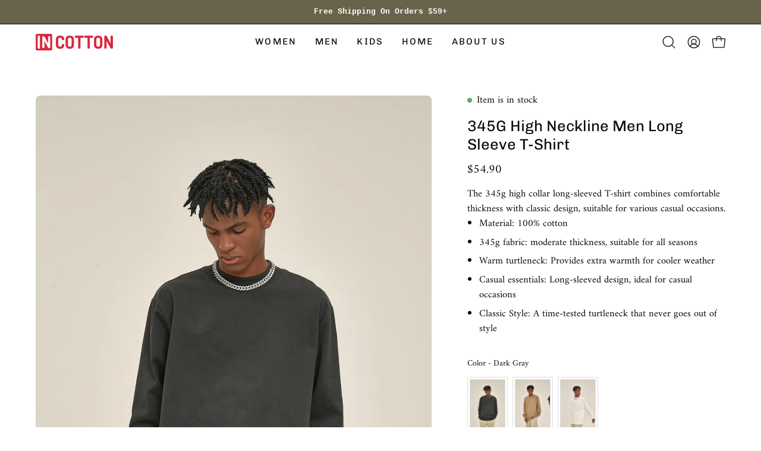

--- FILE ---
content_type: text/html; charset=utf-8
request_url: https://www.incottonus.com/products/345g-high-neckline-men-long-sleeve-t-shirt
body_size: 49160
content:
<!doctype html>
<html class="no-js no-touch" lang="en">
<head> 
  <script src="https://cdn-widgetsrepository.yotpo.com/v1/loader/uhIRI2jmgBySL9doWkMGUZ0HzzbhaFB0fVV2K3en" async></script>
  <meta charset="utf-8">
  <meta http-equiv='X-UA-Compatible' content='IE=edge'>
  <meta name="viewport" content="width=device-width, height=device-height, initial-scale=1.0, minimum-scale=1.0">
  <link rel="canonical" href="https://www.incottonus.com/products/345g-high-neckline-men-long-sleeve-t-shirt" />
  <link rel="preconnect" href="https://cdn.shopify.com" crossorigin>
  <link rel="preconnect" href="https://fonts.shopify.com" crossorigin>
  <link rel="preconnect" href="https://monorail-edge.shopifysvc.com" crossorigin>
  <meta name="google-site-verification" content="loOTxwaI-HXB6j9kvmRLboUWY11dFLc28bJUAnIs0e0" />

  <link href="//www.incottonus.com/cdn/shop/t/7/assets/theme.css?v=16026338050861532121758264088" as="style" rel="preload">
  <link href="//www.incottonus.com/cdn/shop/t/7/assets/vendor.js?v=74877493214922022811758264088" as="script" rel="preload">
  <link href="//www.incottonus.com/cdn/shop/t/7/assets/theme.js?v=46184529108772523031758264088" as="script" rel="preload">

  <link rel="preload" as="image" href="//www.incottonus.com/cdn/shop/t/7/assets/loading.svg?v=91665432863842511931758264088"><style data-shopify>:root { --loader-image-size: 150px; }:root { --loader-image-size: 320px; }html:not(.is-loading) .loading-overlay { opacity: 0; visibility: hidden; pointer-events: none; }
    .loading-overlay { position: fixed; top: 0; left: 0; z-index: 99999; width: 100vw; height: 100vh; display: flex; align-items: center; justify-content: center; background: var(--bg); transition: opacity 0.3s ease-out, visibility 0s linear 0.3s; }
    .loading-overlay .loader__image--fallback { width: 320px; height: 100%; background: var(--loader-image) no-repeat center center/contain; }
    .loader__image__holder { position: absolute; top: 0; left: 0; width: 100%; height: 100%; font-size: 0; display: flex; align-items: center; justify-content: center; animation: pulse-loading 2s infinite ease-in-out; }
    .loader__image { max-width: 150px; height: auto; object-fit: contain; }</style><script>
    const loadingAppearance = "once";
    const loaded = sessionStorage.getItem('loaded');

    if (loadingAppearance === 'once') {
      if (loaded === null) {
        sessionStorage.setItem('loaded', true);
        document.documentElement.classList.add('is-loading');
      }
    } else {
      document.documentElement.classList.add('is-loading');
    }
  </script><link rel="shortcut icon" href="//www.incottonus.com/cdn/shop/files/800X800-1_1_32x32.png?v=1758264300" type="image/png" />
  <title>345G High Neckline Men Long Sleeve T-Shirt &ndash; IN COTTON</title><meta name="description" content="The 345g high collar long-sleeved T-shirt combines comfortable thickness with classic design, suitable for various casual occasions. Material: 100% cotton 345g fabric: moderate thickness, suitable for all seasons Warm turtleneck: Provides extra warmth for cooler weather Casual essentials: Long-sleeved design, ideal for"><link rel="preload" as="font" href="//www.incottonus.com/cdn/fonts/amiri/amiri_n4.fee8c3379b68ea3b9c7241a63b8a252071faad52.woff2" type="font/woff2" crossorigin><link rel="preload" as="font" href="//www.incottonus.com/cdn/fonts/chivo/chivo_n4.059fadbbf52d9f02350103459eb216e4b24c4661.woff2" type="font/woff2" crossorigin>

<meta property="og:site_name" content="IN COTTON">
<meta property="og:url" content="https://www.incottonus.com/products/345g-high-neckline-men-long-sleeve-t-shirt">
<meta property="og:title" content="345G High Neckline Men Long Sleeve T-Shirt">
<meta property="og:type" content="product">
<meta property="og:description" content="The 345g high collar long-sleeved T-shirt combines comfortable thickness with classic design, suitable for various casual occasions. Material: 100% cotton 345g fabric: moderate thickness, suitable for all seasons Warm turtleneck: Provides extra warmth for cooler weather Casual essentials: Long-sleeved design, ideal for"><meta property="og:image" content="http://www.incottonus.com/cdn/shop/files/3599fb7c4e5e79f54341c025ef1cc3a0.jpg?v=1758267709">
  <meta property="og:image:secure_url" content="https://www.incottonus.com/cdn/shop/files/3599fb7c4e5e79f54341c025ef1cc3a0.jpg?v=1758267709">
  <meta property="og:image:width" content="1200">
  <meta property="og:image:height" content="1800"><meta property="og:price:amount" content="54.90">
  <meta property="og:price:currency" content="USD"><meta name="twitter:card" content="summary_large_image">
<meta name="twitter:title" content="345G High Neckline Men Long Sleeve T-Shirt">
<meta name="twitter:description" content="The 345g high collar long-sleeved T-shirt combines comfortable thickness with classic design, suitable for various casual occasions. Material: 100% cotton 345g fabric: moderate thickness, suitable for all seasons Warm turtleneck: Provides extra warmth for cooler weather Casual essentials: Long-sleeved design, ideal for"><style data-shopify>@font-face {
  font-family: Chivo;
  font-weight: 400;
  font-style: normal;
  font-display: swap;
  src: url("//www.incottonus.com/cdn/fonts/chivo/chivo_n4.059fadbbf52d9f02350103459eb216e4b24c4661.woff2") format("woff2"),
       url("//www.incottonus.com/cdn/fonts/chivo/chivo_n4.f2f8fca8b7ff9f510fa7f09ffe5448b3504bccf5.woff") format("woff");
}

@font-face {
  font-family: Amiri;
  font-weight: 400;
  font-style: normal;
  font-display: swap;
  src: url("//www.incottonus.com/cdn/fonts/amiri/amiri_n4.fee8c3379b68ea3b9c7241a63b8a252071faad52.woff2") format("woff2"),
       url("//www.incottonus.com/cdn/fonts/amiri/amiri_n4.94cde4e18ec8ae53bf8f7240b84e1f76ce23772d.woff") format("woff");
}




  @font-face {
  font-family: Chivo;
  font-weight: 500;
  font-style: normal;
  font-display: swap;
  src: url("//www.incottonus.com/cdn/fonts/chivo/chivo_n5.c125a8c4bc0d09495fd5b46de945af4518af33bf.woff2") format("woff2"),
       url("//www.incottonus.com/cdn/fonts/chivo/chivo_n5.267686de1c9b5937c512531b839eb191c57b8b51.woff") format("woff");
}




  @font-face {
  font-family: Chivo;
  font-weight: 100;
  font-style: normal;
  font-display: swap;
  src: url("//www.incottonus.com/cdn/fonts/chivo/chivo_n1.4b2351ded2a8436c3479fd3f4338a07ee8e215ed.woff2") format("woff2"),
       url("//www.incottonus.com/cdn/fonts/chivo/chivo_n1.0f0cd8bbf54d5ed9f15989b3831604e4c6891afd.woff") format("woff");
}




  @font-face {
  font-family: Chivo;
  font-weight: 700;
  font-style: normal;
  font-display: swap;
  src: url("//www.incottonus.com/cdn/fonts/chivo/chivo_n7.4d81c6f06c2ff78ed42169d6ec4aefa6d5cb0ff0.woff2") format("woff2"),
       url("//www.incottonus.com/cdn/fonts/chivo/chivo_n7.a0e879417e089c259360eefc0ac3a3c8ea4e2830.woff") format("woff");
}






  @font-face {
  font-family: Amiri;
  font-weight: 700;
  font-style: normal;
  font-display: swap;
  src: url("//www.incottonus.com/cdn/fonts/amiri/amiri_n7.18bdf9995a65958ebe1ecc6a8e58369f2e5fde36.woff2") format("woff2"),
       url("//www.incottonus.com/cdn/fonts/amiri/amiri_n7.4018e09897bebe29690de457ff22ede457913518.woff") format("woff");
}




  @font-face {
  font-family: Amiri;
  font-weight: 400;
  font-style: italic;
  font-display: swap;
  src: url("//www.incottonus.com/cdn/fonts/amiri/amiri_i4.95beacf234505f7529ea2b9b84305503763d41e2.woff2") format("woff2"),
       url("//www.incottonus.com/cdn/fonts/amiri/amiri_i4.8d0b215ae13ef2acc52deb9eff6cd2c66724cd2c.woff") format("woff");
}




  @font-face {
  font-family: Amiri;
  font-weight: 700;
  font-style: italic;
  font-display: swap;
  src: url("//www.incottonus.com/cdn/fonts/amiri/amiri_i7.d86700268b4250b5d5dd87a772497e6709d54e11.woff2") format("woff2"),
       url("//www.incottonus.com/cdn/fonts/amiri/amiri_i7.cb7296b13edcdeb3c0aa02998d8a90203078f1a1.woff") format("woff");
}




:root {--COLOR-PRIMARY-OPPOSITE: #ffffff;
  --COLOR-PRIMARY-OPPOSITE-ALPHA-20: rgba(255, 255, 255, 0.2);
  --COLOR-PRIMARY-LIGHTEN-DARKEN-ALPHA-20: rgba(134, 127, 96, 0.2);
  --COLOR-PRIMARY-LIGHTEN-DARKEN-ALPHA-30: rgba(134, 127, 96, 0.3);

  --PRIMARY-BUTTONS-COLOR-BG: #68634b;
  --PRIMARY-BUTTONS-COLOR-TEXT: #ffffff;
  --PRIMARY-BUTTONS-COLOR-BORDER: #68634b;

  --PRIMARY-BUTTONS-COLOR-LIGHTEN-DARKEN: #867f60;

  --PRIMARY-BUTTONS-COLOR-ALPHA-05: rgba(104, 99, 75, 0.05);
  --PRIMARY-BUTTONS-COLOR-ALPHA-10: rgba(104, 99, 75, 0.1);
  --PRIMARY-BUTTONS-COLOR-ALPHA-50: rgba(104, 99, 75, 0.5);--COLOR-SECONDARY-OPPOSITE: #ffffff;
  --COLOR-SECONDARY-OPPOSITE-ALPHA-20: rgba(255, 255, 255, 0.2);
  --COLOR-SECONDARY-LIGHTEN-DARKEN-ALPHA-20: rgba(134, 127, 96, 0.2);
  --COLOR-SECONDARY-LIGHTEN-DARKEN-ALPHA-30: rgba(134, 127, 96, 0.3);

  --SECONDARY-BUTTONS-COLOR-BG: #68634b;
  --SECONDARY-BUTTONS-COLOR-TEXT: #ffffff;
  --SECONDARY-BUTTONS-COLOR-BORDER: #68634b;

  --SECONDARY-BUTTONS-COLOR-ALPHA-05: rgba(104, 99, 75, 0.05);
  --SECONDARY-BUTTONS-COLOR-ALPHA-10: rgba(104, 99, 75, 0.1);
  --SECONDARY-BUTTONS-COLOR-ALPHA-50: rgba(104, 99, 75, 0.5);--OUTLINE-BUTTONS-PRIMARY-BG: transparent;
  --OUTLINE-BUTTONS-PRIMARY-TEXT: #68634b;
  --OUTLINE-BUTTONS-PRIMARY-BORDER: #68634b;
  --OUTLINE-BUTTONS-PRIMARY-BG-HOVER: rgba(134, 127, 96, 0.2);

  --OUTLINE-BUTTONS-SECONDARY-BG: transparent;
  --OUTLINE-BUTTONS-SECONDARY-TEXT: #68634b;
  --OUTLINE-BUTTONS-SECONDARY-BORDER: #68634b;
  --OUTLINE-BUTTONS-SECONDARY-BG-HOVER: rgba(134, 127, 96, 0.2);

  --OUTLINE-BUTTONS-WHITE-BG: transparent;
  --OUTLINE-BUTTONS-WHITE-TEXT: #ffffff;
  --OUTLINE-BUTTONS-WHITE-BORDER: #ffffff;

  --OUTLINE-BUTTONS-BLACK-BG: transparent;
  --OUTLINE-BUTTONS-BLACK-TEXT: #000000;
  --OUTLINE-BUTTONS-BLACK-BORDER: #000000;--OUTLINE-SOLID-BUTTONS-PRIMARY-BG: #68634b;
  --OUTLINE-SOLID-BUTTONS-PRIMARY-TEXT: #ffffff;
  --OUTLINE-SOLID-BUTTONS-PRIMARY-BORDER: #ffffff;
  --OUTLINE-SOLID-BUTTONS-PRIMARY-BG-HOVER: rgba(255, 255, 255, 0.2);

  --OUTLINE-SOLID-BUTTONS-SECONDARY-BG: #68634b;
  --OUTLINE-SOLID-BUTTONS-SECONDARY-TEXT: #ffffff;
  --OUTLINE-SOLID-BUTTONS-SECONDARY-BORDER: #ffffff;
  --OUTLINE-SOLID-BUTTONS-SECONDARY-BG-HOVER: rgba(255, 255, 255, 0.2);

  --OUTLINE-SOLID-BUTTONS-WHITE-BG: #ffffff;
  --OUTLINE-SOLID-BUTTONS-WHITE-TEXT: #000000;
  --OUTLINE-SOLID-BUTTONS-WHITE-BORDER: #000000;

  --OUTLINE-SOLID-BUTTONS-BLACK-BG: #000000;
  --OUTLINE-SOLID-BUTTONS-BLACK-TEXT: #ffffff;
  --OUTLINE-SOLID-BUTTONS-BLACK-BORDER: #ffffff;--COLOR-HEADING: #0B0B0B;
  --COLOR-TEXT: #0b0b0b;
  --COLOR-TEXT-DARKEN: #000000;
  --COLOR-TEXT-LIGHTEN: #3e3e3e;
  --COLOR-TEXT-ALPHA-5: rgba(11, 11, 11, 0.05);
  --COLOR-TEXT-ALPHA-8: rgba(11, 11, 11, 0.08);
  --COLOR-TEXT-ALPHA-10: rgba(11, 11, 11, 0.1);
  --COLOR-TEXT-ALPHA-15: rgba(11, 11, 11, 0.15);
  --COLOR-TEXT-ALPHA-20: rgba(11, 11, 11, 0.2);
  --COLOR-TEXT-ALPHA-25: rgba(11, 11, 11, 0.25);
  --COLOR-TEXT-ALPHA-50: rgba(11, 11, 11, 0.5);
  --COLOR-TEXT-ALPHA-60: rgba(11, 11, 11, 0.6);
  --COLOR-TEXT-ALPHA-85: rgba(11, 11, 11, 0.85);

  --COLOR-BG: #ffffff;
  --COLOR-BG-ALPHA-25: rgba(255, 255, 255, 0.25);
  --COLOR-BG-ALPHA-35: rgba(255, 255, 255, 0.35);
  --COLOR-BG-ALPHA-60: rgba(255, 255, 255, 0.6);
  --COLOR-BG-ALPHA-65: rgba(255, 255, 255, 0.65);
  --COLOR-BG-ALPHA-85: rgba(255, 255, 255, 0.85);
  --COLOR-BG-OVERLAY: rgba(255, 255, 255, 0.75);
  --COLOR-BG-DARKEN: #e6e6e6;
  --COLOR-BG-LIGHTEN-DARKEN: #e6e6e6;
  --COLOR-BG-LIGHTEN-DARKEN-SHIMMER-BG: #fafafa;
  --COLOR-BG-LIGHTEN-DARKEN-SHIMMER-EFFECT: #f5f5f5;
  --COLOR-BG-LIGHTEN-DARKEN-FOREGROUND: #f7f7f7;
  --COLOR-BG-LIGHTEN-DARKEN-SEARCH-LOADER: #cccccc;
  --COLOR-BG-LIGHTEN-DARKEN-SEARCH-LOADER-LINE: #e6e6e6;
  --COLOR-BG-LIGHTEN-DARKEN-2: #cdcdcd;
  --COLOR-BG-LIGHTEN-DARKEN-3: #b3b3b3;
  --COLOR-BG-LIGHTEN-DARKEN-4: #9a9a9a;
  --COLOR-BG-LIGHTEN-DARKEN-CONTRAST: #b3b3b3;
  --COLOR-BG-LIGHTEN-DARKEN-CONTRAST-2: #999999;
  --COLOR-BG-LIGHTEN-DARKEN-CONTRAST-3: #808080;
  --COLOR-BG-LIGHTEN-DARKEN-CONTRAST-4: #666666;

  --COLOR-BG-SECONDARY: #ffffff;
  --COLOR-BG-SECONDARY-LIGHTEN-DARKEN: #e6e6e6;
  --COLOR-BG-SECONDARY-LIGHTEN-DARKEN-CONTRAST: #808080;

  --COLOR-INPUT-BG: #ffffff;

  --COLOR-ACCENT: #fff7f2;
  --COLOR-ACCENT-TEXT: #000;

  --COLOR-BORDER: #d3d3d3;
  --COLOR-BORDER-ALPHA-15: rgba(211, 211, 211, 0.15);
  --COLOR-BORDER-ALPHA-30: rgba(211, 211, 211, 0.3);
  --COLOR-BORDER-ALPHA-50: rgba(211, 211, 211, 0.5);
  --COLOR-BORDER-ALPHA-65: rgba(211, 211, 211, 0.65);
  --COLOR-BORDER-LIGHTEN-DARKEN: #868686;
  --COLOR-BORDER-HAIRLINE: #f7f7f7;

  --COLOR-SALE-BG: #ff6d6d;
  --COLOR-SALE-TEXT: #ffffff;
  --COLOR-CUSTOM-BG: #ffffff;
  --COLOR-CUSTOM-TEXT: #000000;
  --COLOR-SOLD-BG: #d3d3d3;
  --COLOR-SOLD-TEXT: #ffffff;
  --COLOR-SAVING-BG: #ff6d6d;
  --COLOR-SAVING-TEXT: #ffffff;

  --COLOR-WHITE-BLACK: fff;
  --COLOR-BLACK-WHITE: #000;
  --COLOR-BLACK-WHITE-ALPHA-25: rgba(0, 0, 0, 0.25);--COLOR-DISABLED-GREY: rgba(11, 11, 11, 0.05);
  --COLOR-DISABLED-GREY-DARKEN: rgba(11, 11, 11, 0.45);
  --COLOR-ERROR: #D02E2E;
  --COLOR-ERROR-BG: #f3cbcb;
  --COLOR-SUCCESS: #56AD6A;
  --COLOR-SUCCESS-BG: #ECFEF0;
  --COLOR-WARN: #ECBD5E;
  --COLOR-TRANSPARENT: rgba(255, 255, 255, 0);

  --COLOR-WHITE: #ffffff;
  --COLOR-WHITE-DARKEN: #f2f2f2;
  --COLOR-WHITE-ALPHA-10: rgba(255, 255, 255, 0.1);
  --COLOR-WHITE-ALPHA-20: rgba(255, 255, 255, 0.2);
  --COLOR-WHITE-ALPHA-25: rgba(255, 255, 255, 0.25);
  --COLOR-WHITE-ALPHA-50: rgba(255, 255, 255, 0.5);
  --COLOR-WHITE-ALPHA-60: rgba(255, 255, 255, 0.6);
  --COLOR-BLACK: #000000;
  --COLOR-BLACK-LIGHTEN: #1a1a1a;
  --COLOR-BLACK-ALPHA-10: rgba(0, 0, 0, 0.1);
  --COLOR-BLACK-ALPHA-20: rgba(0, 0, 0, 0.2);
  --COLOR-BLACK-ALPHA-25: rgba(0, 0, 0, 0.25);
  --COLOR-BLACK-ALPHA-50: rgba(0, 0, 0, 0.5);
  --COLOR-BLACK-ALPHA-60: rgba(0, 0, 0, 0.6);--FONT-STACK-BODY: Amiri, serif;
  --FONT-STYLE-BODY: normal;
  --FONT-STYLE-BODY-ITALIC: italic;
  --FONT-ADJUST-BODY: 1.15;

  --FONT-WEIGHT-BODY: 400;
  --FONT-WEIGHT-BODY-LIGHT: 300;
  --FONT-WEIGHT-BODY-MEDIUM: 700;
  --FONT-WEIGHT-BODY-BOLD: 700;

  --FONT-STACK-HEADING: Chivo, sans-serif;
  --FONT-STYLE-HEADING: normal;
  --FONT-STYLE-HEADING-ITALIC: italic;
  --FONT-ADJUST-HEADING: 0.8;

  --FONT-WEIGHT-HEADING: 400;
  --FONT-WEIGHT-HEADING-LIGHT: 100;
  --FONT-WEIGHT-HEADING-MEDIUM: 700;
  --FONT-WEIGHT-HEADING-BOLD: 500;

  --FONT-STACK-NAV: Chivo, sans-serif;
  --FONT-STYLE-NAV: normal;
  --FONT-STYLE-NAV-ITALIC: italic;
  --FONT-ADJUST-NAV: 0.95;
  --FONT-ADJUST-NAV-TOP-LEVEL: 0.95;

  --FONT-WEIGHT-NAV: 400;
  --FONT-WEIGHT-NAV-LIGHT: 100;
  --FONT-WEIGHT-NAV-MEDIUM: 700;
  --FONT-WEIGHT-NAV-BOLD: 500;

  --FONT-ADJUST-PRODUCT-GRID: 0.9;

  --FONT-STACK-BUTTON: Amiri, serif;
  --FONT-STYLE-BUTTON: normal;
  --FONT-STYLE-BUTTON-ITALIC: italic;
  --FONT-ADJUST-BUTTON: 0.75;

  --FONT-WEIGHT-BUTTON: 400;
  --FONT-WEIGHT-BUTTON-MEDIUM: 700;
  --FONT-WEIGHT-BUTTON-BOLD: 700;

  --FONT-STACK-SUBHEADING: "SF Mono", Menlo, Consolas, Monaco, Liberation Mono, Lucida Console, monospace, Apple Color Emoji, Segoe UI Emoji, Segoe UI Symbol;
  --FONT-STYLE-SUBHEADING: normal;
  --FONT-ADJUST-SUBHEADING: 0.75;

  --FONT-WEIGHT-SUBHEADING: 400;
  --FONT-WEIGHT-SUBHEADING-BOLD: 600;

  --FONT-STACK-LABEL: Amiri, serif;
  --FONT-STYLE-LABEL: normal;
  --FONT-ADJUST-LABEL: 0.65;

  --FONT-WEIGHT-LABEL: 700;

  --LETTER-SPACING-NAV: 0.15em;
  --LETTER-SPACING-SUBHEADING: 0.125em;
  --LETTER-SPACING-BUTTON: 0.075em;
  --LETTER-SPACING-LABEL: 0.1em;

  --BUTTON-TEXT-CAPS: uppercase;
  --HEADING-TEXT-CAPS: none;
  --SUBHEADING-TEXT-CAPS: uppercase;
  --LABEL-TEXT-CAPS: uppercase;--FONT-SIZE-INPUT: 1.15rem;--RADIUS: 8px;
  --RADIUS-SMALL: 8px;
  --RADIUS-TINY: 8px;
  --RADIUS-BADGE: 3px;
  --RADIUS-CHECKBOX: 4px;
  --RADIUS-TEXTAREA: 8px;--PRODUCT-MEDIA-PADDING-TOP: 100%;--BORDER-WIDTH: 1px;--STROKE-WIDTH: 12px;--SITE-WIDTH: 1440px;
  --SITE-WIDTH-NARROW: 840px;--COLOR-UPSELLS-BG: #fdf9f0;
  --COLOR-UPSELLS-TEXT: #0B0B0B;
  --COLOR-UPSELLS-TEXT-LIGHTEN: #3e3e3e;
  --COLOR-UPSELLS-DISABLED-GREY-DARKEN: rgba(11, 11, 11, 0.45);
  --UPSELLS-HEIGHT: 130px;
  --UPSELLS-IMAGE-WIDTH: 30%;--ICON-ARROW-RIGHT: url( "//www.incottonus.com/cdn/shop/t/7/assets/icon-chevron-right.svg?v=115618353204357621731758264088" );--loading-svg: url( "//www.incottonus.com/cdn/shop/t/7/assets/loading.svg?v=91665432863842511931758264088" );
  --icon-check: url( "//www.incottonus.com/cdn/shop/t/7/assets/icon-check.svg?v=175316081881880408121758264088" );
  --icon-check-swatch: url( "//www.incottonus.com/cdn/shop/t/7/assets/icon-check-swatch.svg?v=131897745589030387781758264088" );
  --icon-zoom-in: url( "//www.incottonus.com/cdn/shop/t/7/assets/icon-zoom-in.svg?v=157433013461716915331758264088" );
  --icon-zoom-out: url( "//www.incottonus.com/cdn/shop/t/7/assets/icon-zoom-out.svg?v=164909107869959372931758264088" );--collection-sticky-bar-height: 0px;
  --collection-image-padding-top: 60%;

  --drawer-width: 400px;
  --drawer-transition: transform 0.4s cubic-bezier(0.46, 0.01, 0.32, 1);--gutter: 60px;
  --gutter-mobile: 20px;
  --grid-gutter: 20px;
  --grid-gutter-mobile: 35px;--inner: 20px;
  --inner-tablet: 18px;
  --inner-mobile: 16px;--grid: repeat(3, minmax(0, 1fr));
  --grid-tablet: repeat(3, minmax(0, 1fr));
  --grid-mobile: repeat(2, minmax(0, 1fr));
  --megamenu-grid: repeat(4, minmax(0, 1fr));
  --grid-row: 1 / span 3;--scrollbar-width: 0px;--overlay: #000;
  --overlay-opacity: 1;--swatch-width: 38px;
  --swatch-height: 26px;
  --swatch-size: 32px;
  --swatch-size-mobile: 30px;

  
  --move-offset: 20px;

  
  --autoplay-speed: 2200ms;

  

    --filter-bg: 1.0;
    --product-filter-bg: 1.0;}</style><link href="//www.incottonus.com/cdn/shop/t/7/assets/theme.css?v=16026338050861532121758264088" rel="stylesheet" type="text/css" media="all" /><script type="text/javascript">
    if (window.MSInputMethodContext && document.documentMode) {
      var scripts = document.getElementsByTagName('script')[0];
      var polyfill = document.createElement("script");
      polyfill.defer = true;
      polyfill.src = "//www.incottonus.com/cdn/shop/t/7/assets/ie11.js?v=164037955086922138091758264088";

      scripts.parentNode.insertBefore(polyfill, scripts);

      document.documentElement.classList.add('ie11');
    } else {
      document.documentElement.className = document.documentElement.className.replace('no-js', 'js');
    }

    let root = '/';
    if (root[root.length - 1] !== '/') {
      root = `${root}/`;
    }

    window.theme = {
      routes: {
        root: root,
        cart_url: "\/cart",
        cart_add_url: "\/cart\/add",
        cart_change_url: "\/cart\/change",
        shop_url: "https:\/\/www.incottonus.com",
        searchUrl: '/search',
        predictiveSearchUrl: '/search/suggest',
        product_recommendations_url: "\/recommendations\/products"
      },
      assets: {
        photoswipe: '//www.incottonus.com/cdn/shop/t/7/assets/photoswipe.js?v=162613001030112971491758264088',
        smoothscroll: '//www.incottonus.com/cdn/shop/t/7/assets/smoothscroll.js?v=37906625415260927261758264088',
        no_image: "//www.incottonus.com/cdn/shopifycloud/storefront/assets/no-image-2048-a2addb12_1024x.gif",
        swatches: '//www.incottonus.com/cdn/shop/t/7/assets/swatches.json?v=108341084980828767351758264088',
        base: "//www.incottonus.com/cdn/shop/t/7/assets/"
      },
      strings: {
        add_to_cart: "Add to Cart",
        cart_acceptance_error: "You must accept our terms and conditions.",
        cart_empty: "Your cart is currently empty.",
        cart_price: "Price",
        cart_quantity: "Quantity",
        cart_items_one: "{{ count }} item",
        cart_items_many: "{{ count }} items",
        cart_title: "Cart",
        cart_total: "Total",
        continue_shopping: "Continue Shopping",
        free: "Free",
        limit_error: "Sorry, looks like we don\u0026#39;t have enough of this product.",
        preorder: "Pre-Order",
        remove: "Remove",
        sale_badge_text: "Sale",
        saving_badge: "Save {{ discount }}",
        saving_up_to_badge: "Save up to {{ discount }}",
        sold_out: "Sold Out",
        subscription: "Subscription",
        unavailable: "Unavailable",
        unit_price_label: "Unit price",
        unit_price_separator: "per",
        zero_qty_error: "Quantity must be greater than 0.",
        delete_confirm: "Are you sure you wish to delete this address?",
        newsletter_product_availability: "Notify Me When It’s Available"
      },
      icons: {
        plus: '<svg aria-hidden="true" focusable="false" role="presentation" class="icon icon-toggle-plus" viewBox="0 0 192 192"><path d="M30 96h132M96 30v132" stroke="currentColor" stroke-linecap="round" stroke-linejoin="round"/></svg>',
        minus: '<svg aria-hidden="true" focusable="false" role="presentation" class="icon icon-toggle-minus" viewBox="0 0 192 192"><path d="M30 96h132" stroke="currentColor" stroke-linecap="round" stroke-linejoin="round"/></svg>',
        close: '<svg aria-hidden="true" focusable="false" role="presentation" class="icon icon-close" viewBox="0 0 192 192"><path d="M150 42 42 150M150 150 42 42" stroke="currentColor" stroke-linecap="round" stroke-linejoin="round"/></svg>'
      },
      settings: {
        animations: true,
        cartType: "page",
        enableAcceptTerms: false,
        enableInfinityScroll: false,
        enablePaymentButton: false,
        gridImageSize: "contain",
        gridImageAspectRatio: 1,
        mobileMenuBehaviour: "link",
        productGridHover: "image",
        savingBadgeType: "percentage",
        showSaleBadge: true,
        showSoldBadge: true,
        showSavingBadge: true,
        quickBuy: "quick_buy",
        suggestArticles: false,
        suggestCollections: true,
        suggestProducts: true,
        suggestPages: false,
        suggestionsResultsLimit: 5,
        currency_code_enable: false,
        hideInventoryCount: true,
        enableColorSwatchesCollection: false,
      },
      sizes: {
        mobile: 480,
        small: 768,
        large: 1024,
        widescreen: 1440
      },
      moneyFormat: "${{amount}}",
      moneyWithCurrencyFormat: "${{amount}} USD",
      subtotal: 0,
      info: {
        name: 'Palo Alto'
      },
      version: '5.6.0'
    };
    window.PaloAlto = window.PaloAlto || {};
    window.slate = window.slate || {};
    window.isHeaderTransparent = false;
    window.stickyHeaderHeight = 60;
    window.lastWindowWidth = window.innerWidth || document.documentElement.clientWidth;
  </script><script src="//www.incottonus.com/cdn/shop/t/7/assets/vendor.js?v=74877493214922022811758264088" defer="defer"></script>
  <script src="//www.incottonus.com/cdn/shop/t/7/assets/theme.js?v=46184529108772523031758264088" defer="defer"></script><script>window.performance && window.performance.mark && window.performance.mark('shopify.content_for_header.start');</script><meta id="shopify-digital-wallet" name="shopify-digital-wallet" content="/77647511819/digital_wallets/dialog">
<meta name="shopify-checkout-api-token" content="441f0744fff130f8f16c42e4bc0945c3">
<link rel="alternate" type="application/json+oembed" href="https://www.incottonus.com/products/345g-high-neckline-men-long-sleeve-t-shirt.oembed">
<script async="async" src="/checkouts/internal/preloads.js?locale=en-US"></script>
<link rel="preconnect" href="https://shop.app" crossorigin="anonymous">
<script async="async" src="https://shop.app/checkouts/internal/preloads.js?locale=en-US&shop_id=77647511819" crossorigin="anonymous"></script>
<script id="apple-pay-shop-capabilities" type="application/json">{"shopId":77647511819,"countryCode":"GB","currencyCode":"USD","merchantCapabilities":["supports3DS"],"merchantId":"gid:\/\/shopify\/Shop\/77647511819","merchantName":"IN COTTON","requiredBillingContactFields":["postalAddress","email","phone"],"requiredShippingContactFields":["postalAddress","email","phone"],"shippingType":"shipping","supportedNetworks":["visa","maestro","masterCard","amex","discover","elo"],"total":{"type":"pending","label":"IN COTTON","amount":"1.00"},"shopifyPaymentsEnabled":true,"supportsSubscriptions":true}</script>
<script id="shopify-features" type="application/json">{"accessToken":"441f0744fff130f8f16c42e4bc0945c3","betas":["rich-media-storefront-analytics"],"domain":"www.incottonus.com","predictiveSearch":true,"shopId":77647511819,"locale":"en"}</script>
<script>var Shopify = Shopify || {};
Shopify.shop = "jfsunu-cc.myshopify.com";
Shopify.locale = "en";
Shopify.currency = {"active":"USD","rate":"1.0"};
Shopify.country = "US";
Shopify.theme = {"name":"theme-export-www-incottonus-com-theme-export-w","id":180271743243,"schema_name":"Palo Alto","schema_version":"5.6.0","theme_store_id":null,"role":"main"};
Shopify.theme.handle = "null";
Shopify.theme.style = {"id":null,"handle":null};
Shopify.cdnHost = "www.incottonus.com/cdn";
Shopify.routes = Shopify.routes || {};
Shopify.routes.root = "/";</script>
<script type="module">!function(o){(o.Shopify=o.Shopify||{}).modules=!0}(window);</script>
<script>!function(o){function n(){var o=[];function n(){o.push(Array.prototype.slice.apply(arguments))}return n.q=o,n}var t=o.Shopify=o.Shopify||{};t.loadFeatures=n(),t.autoloadFeatures=n()}(window);</script>
<script>
  window.ShopifyPay = window.ShopifyPay || {};
  window.ShopifyPay.apiHost = "shop.app\/pay";
  window.ShopifyPay.redirectState = null;
</script>
<script id="shop-js-analytics" type="application/json">{"pageType":"product"}</script>
<script defer="defer" async type="module" src="//www.incottonus.com/cdn/shopifycloud/shop-js/modules/v2/client.init-shop-cart-sync_BdyHc3Nr.en.esm.js"></script>
<script defer="defer" async type="module" src="//www.incottonus.com/cdn/shopifycloud/shop-js/modules/v2/chunk.common_Daul8nwZ.esm.js"></script>
<script type="module">
  await import("//www.incottonus.com/cdn/shopifycloud/shop-js/modules/v2/client.init-shop-cart-sync_BdyHc3Nr.en.esm.js");
await import("//www.incottonus.com/cdn/shopifycloud/shop-js/modules/v2/chunk.common_Daul8nwZ.esm.js");

  window.Shopify.SignInWithShop?.initShopCartSync?.({"fedCMEnabled":true,"windoidEnabled":true});

</script>
<script>
  window.Shopify = window.Shopify || {};
  if (!window.Shopify.featureAssets) window.Shopify.featureAssets = {};
  window.Shopify.featureAssets['shop-js'] = {"shop-cart-sync":["modules/v2/client.shop-cart-sync_QYOiDySF.en.esm.js","modules/v2/chunk.common_Daul8nwZ.esm.js"],"init-fed-cm":["modules/v2/client.init-fed-cm_DchLp9rc.en.esm.js","modules/v2/chunk.common_Daul8nwZ.esm.js"],"shop-button":["modules/v2/client.shop-button_OV7bAJc5.en.esm.js","modules/v2/chunk.common_Daul8nwZ.esm.js"],"init-windoid":["modules/v2/client.init-windoid_DwxFKQ8e.en.esm.js","modules/v2/chunk.common_Daul8nwZ.esm.js"],"shop-cash-offers":["modules/v2/client.shop-cash-offers_DWtL6Bq3.en.esm.js","modules/v2/chunk.common_Daul8nwZ.esm.js","modules/v2/chunk.modal_CQq8HTM6.esm.js"],"shop-toast-manager":["modules/v2/client.shop-toast-manager_CX9r1SjA.en.esm.js","modules/v2/chunk.common_Daul8nwZ.esm.js"],"init-shop-email-lookup-coordinator":["modules/v2/client.init-shop-email-lookup-coordinator_UhKnw74l.en.esm.js","modules/v2/chunk.common_Daul8nwZ.esm.js"],"pay-button":["modules/v2/client.pay-button_DzxNnLDY.en.esm.js","modules/v2/chunk.common_Daul8nwZ.esm.js"],"avatar":["modules/v2/client.avatar_BTnouDA3.en.esm.js"],"init-shop-cart-sync":["modules/v2/client.init-shop-cart-sync_BdyHc3Nr.en.esm.js","modules/v2/chunk.common_Daul8nwZ.esm.js"],"shop-login-button":["modules/v2/client.shop-login-button_D8B466_1.en.esm.js","modules/v2/chunk.common_Daul8nwZ.esm.js","modules/v2/chunk.modal_CQq8HTM6.esm.js"],"init-customer-accounts-sign-up":["modules/v2/client.init-customer-accounts-sign-up_C8fpPm4i.en.esm.js","modules/v2/client.shop-login-button_D8B466_1.en.esm.js","modules/v2/chunk.common_Daul8nwZ.esm.js","modules/v2/chunk.modal_CQq8HTM6.esm.js"],"init-shop-for-new-customer-accounts":["modules/v2/client.init-shop-for-new-customer-accounts_CVTO0Ztu.en.esm.js","modules/v2/client.shop-login-button_D8B466_1.en.esm.js","modules/v2/chunk.common_Daul8nwZ.esm.js","modules/v2/chunk.modal_CQq8HTM6.esm.js"],"init-customer-accounts":["modules/v2/client.init-customer-accounts_dRgKMfrE.en.esm.js","modules/v2/client.shop-login-button_D8B466_1.en.esm.js","modules/v2/chunk.common_Daul8nwZ.esm.js","modules/v2/chunk.modal_CQq8HTM6.esm.js"],"shop-follow-button":["modules/v2/client.shop-follow-button_CkZpjEct.en.esm.js","modules/v2/chunk.common_Daul8nwZ.esm.js","modules/v2/chunk.modal_CQq8HTM6.esm.js"],"lead-capture":["modules/v2/client.lead-capture_BntHBhfp.en.esm.js","modules/v2/chunk.common_Daul8nwZ.esm.js","modules/v2/chunk.modal_CQq8HTM6.esm.js"],"checkout-modal":["modules/v2/client.checkout-modal_CfxcYbTm.en.esm.js","modules/v2/chunk.common_Daul8nwZ.esm.js","modules/v2/chunk.modal_CQq8HTM6.esm.js"],"shop-login":["modules/v2/client.shop-login_Da4GZ2H6.en.esm.js","modules/v2/chunk.common_Daul8nwZ.esm.js","modules/v2/chunk.modal_CQq8HTM6.esm.js"],"payment-terms":["modules/v2/client.payment-terms_MV4M3zvL.en.esm.js","modules/v2/chunk.common_Daul8nwZ.esm.js","modules/v2/chunk.modal_CQq8HTM6.esm.js"]};
</script>
<script id="__st">var __st={"a":77647511819,"offset":0,"reqid":"163db00e-460d-4779-bb92-ca89a4f324aa-1769020704","pageurl":"www.incottonus.com\/products\/345g-high-neckline-men-long-sleeve-t-shirt","u":"dce1ee6407da","p":"product","rtyp":"product","rid":10727842677003};</script>
<script>window.ShopifyPaypalV4VisibilityTracking = true;</script>
<script id="captcha-bootstrap">!function(){'use strict';const t='contact',e='account',n='new_comment',o=[[t,t],['blogs',n],['comments',n],[t,'customer']],c=[[e,'customer_login'],[e,'guest_login'],[e,'recover_customer_password'],[e,'create_customer']],r=t=>t.map((([t,e])=>`form[action*='/${t}']:not([data-nocaptcha='true']) input[name='form_type'][value='${e}']`)).join(','),a=t=>()=>t?[...document.querySelectorAll(t)].map((t=>t.form)):[];function s(){const t=[...o],e=r(t);return a(e)}const i='password',u='form_key',d=['recaptcha-v3-token','g-recaptcha-response','h-captcha-response',i],f=()=>{try{return window.sessionStorage}catch{return}},m='__shopify_v',_=t=>t.elements[u];function p(t,e,n=!1){try{const o=window.sessionStorage,c=JSON.parse(o.getItem(e)),{data:r}=function(t){const{data:e,action:n}=t;return t[m]||n?{data:e,action:n}:{data:t,action:n}}(c);for(const[e,n]of Object.entries(r))t.elements[e]&&(t.elements[e].value=n);n&&o.removeItem(e)}catch(o){console.error('form repopulation failed',{error:o})}}const l='form_type',E='cptcha';function T(t){t.dataset[E]=!0}const w=window,h=w.document,L='Shopify',v='ce_forms',y='captcha';let A=!1;((t,e)=>{const n=(g='f06e6c50-85a8-45c8-87d0-21a2b65856fe',I='https://cdn.shopify.com/shopifycloud/storefront-forms-hcaptcha/ce_storefront_forms_captcha_hcaptcha.v1.5.2.iife.js',D={infoText:'Protected by hCaptcha',privacyText:'Privacy',termsText:'Terms'},(t,e,n)=>{const o=w[L][v],c=o.bindForm;if(c)return c(t,g,e,D).then(n);var r;o.q.push([[t,g,e,D],n]),r=I,A||(h.body.append(Object.assign(h.createElement('script'),{id:'captcha-provider',async:!0,src:r})),A=!0)});var g,I,D;w[L]=w[L]||{},w[L][v]=w[L][v]||{},w[L][v].q=[],w[L][y]=w[L][y]||{},w[L][y].protect=function(t,e){n(t,void 0,e),T(t)},Object.freeze(w[L][y]),function(t,e,n,w,h,L){const[v,y,A,g]=function(t,e,n){const i=e?o:[],u=t?c:[],d=[...i,...u],f=r(d),m=r(i),_=r(d.filter((([t,e])=>n.includes(e))));return[a(f),a(m),a(_),s()]}(w,h,L),I=t=>{const e=t.target;return e instanceof HTMLFormElement?e:e&&e.form},D=t=>v().includes(t);t.addEventListener('submit',(t=>{const e=I(t);if(!e)return;const n=D(e)&&!e.dataset.hcaptchaBound&&!e.dataset.recaptchaBound,o=_(e),c=g().includes(e)&&(!o||!o.value);(n||c)&&t.preventDefault(),c&&!n&&(function(t){try{if(!f())return;!function(t){const e=f();if(!e)return;const n=_(t);if(!n)return;const o=n.value;o&&e.removeItem(o)}(t);const e=Array.from(Array(32),(()=>Math.random().toString(36)[2])).join('');!function(t,e){_(t)||t.append(Object.assign(document.createElement('input'),{type:'hidden',name:u})),t.elements[u].value=e}(t,e),function(t,e){const n=f();if(!n)return;const o=[...t.querySelectorAll(`input[type='${i}']`)].map((({name:t})=>t)),c=[...d,...o],r={};for(const[a,s]of new FormData(t).entries())c.includes(a)||(r[a]=s);n.setItem(e,JSON.stringify({[m]:1,action:t.action,data:r}))}(t,e)}catch(e){console.error('failed to persist form',e)}}(e),e.submit())}));const S=(t,e)=>{t&&!t.dataset[E]&&(n(t,e.some((e=>e===t))),T(t))};for(const o of['focusin','change'])t.addEventListener(o,(t=>{const e=I(t);D(e)&&S(e,y())}));const B=e.get('form_key'),M=e.get(l),P=B&&M;t.addEventListener('DOMContentLoaded',(()=>{const t=y();if(P)for(const e of t)e.elements[l].value===M&&p(e,B);[...new Set([...A(),...v().filter((t=>'true'===t.dataset.shopifyCaptcha))])].forEach((e=>S(e,t)))}))}(h,new URLSearchParams(w.location.search),n,t,e,['guest_login'])})(!0,!0)}();</script>
<script integrity="sha256-4kQ18oKyAcykRKYeNunJcIwy7WH5gtpwJnB7kiuLZ1E=" data-source-attribution="shopify.loadfeatures" defer="defer" src="//www.incottonus.com/cdn/shopifycloud/storefront/assets/storefront/load_feature-a0a9edcb.js" crossorigin="anonymous"></script>
<script crossorigin="anonymous" defer="defer" src="//www.incottonus.com/cdn/shopifycloud/storefront/assets/shopify_pay/storefront-65b4c6d7.js?v=20250812"></script>
<script data-source-attribution="shopify.dynamic_checkout.dynamic.init">var Shopify=Shopify||{};Shopify.PaymentButton=Shopify.PaymentButton||{isStorefrontPortableWallets:!0,init:function(){window.Shopify.PaymentButton.init=function(){};var t=document.createElement("script");t.src="https://www.incottonus.com/cdn/shopifycloud/portable-wallets/latest/portable-wallets.en.js",t.type="module",document.head.appendChild(t)}};
</script>
<script data-source-attribution="shopify.dynamic_checkout.buyer_consent">
  function portableWalletsHideBuyerConsent(e){var t=document.getElementById("shopify-buyer-consent"),n=document.getElementById("shopify-subscription-policy-button");t&&n&&(t.classList.add("hidden"),t.setAttribute("aria-hidden","true"),n.removeEventListener("click",e))}function portableWalletsShowBuyerConsent(e){var t=document.getElementById("shopify-buyer-consent"),n=document.getElementById("shopify-subscription-policy-button");t&&n&&(t.classList.remove("hidden"),t.removeAttribute("aria-hidden"),n.addEventListener("click",e))}window.Shopify?.PaymentButton&&(window.Shopify.PaymentButton.hideBuyerConsent=portableWalletsHideBuyerConsent,window.Shopify.PaymentButton.showBuyerConsent=portableWalletsShowBuyerConsent);
</script>
<script>
  function portableWalletsCleanup(e){e&&e.src&&console.error("Failed to load portable wallets script "+e.src);var t=document.querySelectorAll("shopify-accelerated-checkout .shopify-payment-button__skeleton, shopify-accelerated-checkout-cart .wallet-cart-button__skeleton"),e=document.getElementById("shopify-buyer-consent");for(let e=0;e<t.length;e++)t[e].remove();e&&e.remove()}function portableWalletsNotLoadedAsModule(e){e instanceof ErrorEvent&&"string"==typeof e.message&&e.message.includes("import.meta")&&"string"==typeof e.filename&&e.filename.includes("portable-wallets")&&(window.removeEventListener("error",portableWalletsNotLoadedAsModule),window.Shopify.PaymentButton.failedToLoad=e,"loading"===document.readyState?document.addEventListener("DOMContentLoaded",window.Shopify.PaymentButton.init):window.Shopify.PaymentButton.init())}window.addEventListener("error",portableWalletsNotLoadedAsModule);
</script>

<script type="module" src="https://www.incottonus.com/cdn/shopifycloud/portable-wallets/latest/portable-wallets.en.js" onError="portableWalletsCleanup(this)" crossorigin="anonymous"></script>
<script nomodule>
  document.addEventListener("DOMContentLoaded", portableWalletsCleanup);
</script>

<link id="shopify-accelerated-checkout-styles" rel="stylesheet" media="screen" href="https://www.incottonus.com/cdn/shopifycloud/portable-wallets/latest/accelerated-checkout-backwards-compat.css" crossorigin="anonymous">
<style id="shopify-accelerated-checkout-cart">
        #shopify-buyer-consent {
  margin-top: 1em;
  display: inline-block;
  width: 100%;
}

#shopify-buyer-consent.hidden {
  display: none;
}

#shopify-subscription-policy-button {
  background: none;
  border: none;
  padding: 0;
  text-decoration: underline;
  font-size: inherit;
  cursor: pointer;
}

#shopify-subscription-policy-button::before {
  box-shadow: none;
}

      </style>

<script>window.performance && window.performance.mark && window.performance.mark('shopify.content_for_header.end');</script>
<!-- BEGIN app block: shopify://apps/starapps-variant-image/blocks/starapps-via-embed/2a01d106-3d10-48e8-ba53-5cb971217ac4 -->





    
      
      
      
      
        <script src="https://cdn.starapps.studio/apps/via/jfsunu-cc/script-1758279789.js" async crossorigin="anonymous" data-theme-script="Palo Alto V4"></script>
      
    

    

    
    
      <script src="https://cdn.shopify.com/extensions/019b8ded-e117-7ce2-a469-ec8f78d5408d/variant-image-automator-33/assets/store-front-error-tracking.js" via-js-type="error-tracking" defer></script>
    
    <script via-metafields>window.viaData = {
        limitOnProduct: null,
        viaStatus: null
      }
    </script>
<!-- END app block --><!-- BEGIN app block: shopify://apps/swatch-king/blocks/variant-swatch-king/0850b1e4-ba30-4a0d-a8f4-f9a939276d7d -->


















































  <script>
    window.vsk_data = function(){
      return {
        "block_collection_settings": {"alignment":"left","enable":true,"swatch_location":"After image","switch_on_hover":true,"preselect_variant":false,"current_template":"product"},
        "currency": "USD",
        "currency_symbol": "$",
        "primary_locale": "en",
        "localized_string": {},
        "app_setting_styles": {"products_swatch_presentation":{"slide_left_button_svg":"","slide_right_button_svg":""},"collections_swatch_presentation":{"minified":false,"minified_products":false,"minified_template":"+{count}","slide_left_button_svg":"","minified_display_count":[3,6],"slide_right_button_svg":""}},
        "app_setting": {"display_logs":false,"default_preset":1615203,"pre_hide_strategy":"hide-all-theme-selectors","swatch_url_source":"cdn","product_data_source":"storefront","data_url_source":"cdn","new_script":true},
        "app_setting_config": {"app_execution_strategy":"all","collections_options_disabled":null,"default_swatch_image":"none","do_not_select_an_option":{"text":"Select a {{ option_name }}","status":true,"control_add_to_cart":true,"allow_virtual_trigger":true,"make_a_selection_text":"Select a {{ option_name }}"},"history_free_group_navigation":false,"notranslate":false,"products_options_disabled":null,"size_chart":{"type":"theme","labels":"size,sizes,taille,größe,tamanho,tamaño,koko,サイズ","position":"right","size_chart_app":"","size_chart_app_css":"","size_chart_app_selector":""},"session_storage_timeout_seconds":60,"enable_swatch":{"cart":{"enable_on_cart_product_grid":true,"enable_on_cart_featured_product":true},"home":{"enable_on_home_product_grid":true,"enable_on_home_featured_product":true},"pages":{"enable_on_custom_product_grid":true,"enable_on_custom_featured_product":true},"article":{"enable_on_article_product_grid":true,"enable_on_article_featured_product":true},"products":{"enable_on_main_product":true,"enable_on_product_grid":true},"collections":{"enable_on_collection_quick_view":true,"enable_on_collection_product_grid":true},"list_collections":{"enable_on_list_collection_quick_view":true,"enable_on_list_collection_product_grid":true}},"product_template":{"group_swatches":true,"variant_swatches":true},"product_batch_size":250,"use_optimized_urls":true,"enable_error_tracking":true,"enable_event_tracking":false,"preset_badge":{"order":[{"name":"sold_out","order":0},{"name":"sale","order":1},{"name":"new","order":2}],"new_badge_text":"NEW","new_badge_color":"#FFFFFF","sale_badge_text":"SALE","sale_badge_color":"#FFFFFF","new_badge_bg_color":"#121212D1","sale_badge_bg_color":"#D91C01D1","sold_out_badge_text":"SOLD OUT","sold_out_badge_color":"#FFFFFF","new_show_when_all_same":false,"sale_show_when_all_same":false,"sold_out_badge_bg_color":"#BBBBBBD1","new_product_max_duration":90,"sold_out_show_when_all_same":true,"min_price_diff_for_sale_badge":5}},
        "theme_settings_map": {"157021339915":452687,"159531991307":452689,"159053938955":452688,"180271743243":452688,"180258472203":452689},
        "theme_settings": {"452687":{"id":452687,"configurations":{"products":{"theme_type":"dawn","swatch_root":{"position":"before","selector":"variant-selects, variant-radios, [class*=\"product-form__noscript-wrapper\"], .product-form__quantity, gp-product-variants, [data-key=\"p-variants\"]","groups_selector":"","section_selector":".product.grid,.featured-product, gp-product","secondary_position":"","secondary_selector":"","use_section_as_root":true},"option_selectors":"gp-product-variants select, variant-selects select, variant-radios input, variant-selects input, [data-key=\"p-variants\"] select","selectors_to_hide":["variant-radios","gp-product-variants","[data-key=\"p-variants\"]","variant-selects"],"json_data_selector":"","add_to_cart_selector":"[name=\"add\"]","custom_button_params":{"data":[{"value_attribute":"data-value","option_attribute":"data-name"}],"selected_selector":".active"},"option_index_attributes":["data-index","data-option-position","data-object","data-product-option","data-option-index","name"],"add_to_cart_text_selector":"[name=\"add\"]\u003espan","selectors_to_hide_override":"","add_to_cart_enabled_classes":"","add_to_cart_disabled_classes":""},"collections":{"grid_updates":[{"name":"Sold out","template":"\u003cdiv class=\"card__badge\" {{ display_on_sold_out }}\u003e\u003cspan class=\"badge badge--bottom-left color-inverse\"\u003eSold out\u003c\/span\u003e\u003c\/div\u003e","display_position":"bottom","display_selector":".card__inner","element_selector":".card__badge .color-inverse"},{"name":"On Sale","template":"\u003cdiv class=\"card__badge bottom left\" {{ display_on_available }} {{ display_on_sale }}\u003e\n  \u003cspan class=\"badge badge--bottom-left color-accent-2\"\u003eSale\u003c\/span\u003e\n\u003c\/div\u003e","display_position":"replace","display_selector":".card__badge.bottom.left","element_selector":""},{"name":"price","template":"\u003cdiv class=\"price price--on-sale\"\u003e\n\u003cspan class=\"price-item price-item--regular\" {display_on_sale}\u003e{compare_at_price_with_format}\u003c\/span\u003e\n\u003cspan {display_on_sale}\u003e\u0026nbsp\u003c\/span\u003e\n\u003cspan class=\"price-item price-item--sale\" \u003e{price_with_format}\u003c\/span\u003e\n\u003c\/div\u003e","display_position":"replace","display_selector":".price","element_selector":""},{"name":"Vendor","template":"{{vendor}}","display_position":"replace","display_selector":".caption-with-letter-spacing","element_selector":""}],"data_selectors":{"url":"a","title":".card__heading.h5 a","attributes":[],"form_input":"[name=\"id\"]","featured_image":".card__media img:nth-child(1)","secondary_image":".card__media img:nth-child(2)"},"attribute_updates":[{"selector":null,"template":null,"attribute":null}],"selectors_to_hide":[],"json_data_selector":"[sa-swatch-json]","swatch_root_selector":".collection .grid__item .card-wrapper, .product-recommendations .grid__item .card-wrapper, .collage__item--product, .related-products .grid__item .card-wrapper","swatch_display_options":[{"label":"After image","position":"after","selector":".card-wrapper .card__inner"},{"label":"After price","position":"after","selector":".price"},{"label":"After title","position":"after","selector":".card-information__text, h3.card__heading.h5"}]}},"settings":{"products":{"handleize":false,"init_deferred":false,"label_split_symbol":":","size_chart_selector":"","persist_group_variant":true,"hide_single_value_option":"none"},"collections":{"layer_index":12,"display_label":false,"continuous_lookup":3000,"json_data_from_api":true,"label_split_symbol":"-","price_trailing_zeroes":true,"hide_single_value_option":"none"}},"custom_scripts":[],"custom_css":"[swatch-generated] .card__information {overflow: auto;}","theme_store_ids":[887],"schema_theme_names":["Dawn"],"pre_hide_css_code":null},"452689":{"id":452689,"configurations":{"products":{"theme_type":"dawn","swatch_root":{"position":"before","selector":"[data-block-type=\"variant-picker\"],[data-block-id=\"variant_picker\"], [data-block-type=\"quantity-selector\"], .product-info__variant-picker, .quick-buy-drawer__info variant-picker","groups_selector":"","section_selector":".shopify-section--main-product, .shopify-section--featured-product, quick-buy-drawer[open]","secondary_position":"","secondary_selector":"","use_section_as_root":true},"option_selectors":"variant-picker input[type=\"radio\"], variant-picker button.popover-listbox__option","selectors_to_hide":[".product-info__variant-picker,  variant-picker"],"json_data_selector":"","add_to_cart_selector":".product-info__buy-buttons button[type=\"submit\"]","custom_button_params":{"data":[{"value_attribute":"value","option_attribute":"name"}],"selected_selector":"[aria-selected=\"true\"]"},"option_index_attributes":["data-index","data-option-position","data-object","data-product-option","data-option-index","name"],"add_to_cart_text_selector":".product-info__buy-buttons button[type=\"submit\"] div","selectors_to_hide_override":"","add_to_cart_enabled_classes":"button button--xl button--secondary","add_to_cart_disabled_classes":"button button--xl button--subdued"},"collections":{"grid_updates":[{"name":"Badge","template":"\u003con-sale-badge discount-mode=\"saving\" class=\"badge badge--on-sale\" {{display_on_sale}} {{display_on_available}}\u003eSave {{price_difference_with_format}}\u003c\/on-sale-badge\u003e\n\u003con-sale-badge discount-mode=\"saving\" class=\"badge badge--on-sale\" {{display_on_sale}} {{display_on_available}}\u003eOn sale\u003c\/on-sale-badge\u003e\n\u003csold-out-badge class=\"badge badge--sold-out\" {{display_on_sold_out}}\u003eSold out\u003c\/sold-out-badge\u003e\n","display_position":"replace","display_selector":".product-card__badge-list","element_selector":""},{"name":"price","template":"\u003csale-price class=\"text-on-sale\"\u003e\n\u003cspan class=\"sr-only\"\u003eSale price\u003c\/span\u003e{{price_with_format}}\u003c\/sale-price\u003e\n\u003ccompare-at-price class=\"text-subdued line-through\" {{display_on_sale}}\u003e\n\u003cspan class=\"sr-only\"\u003eRegular price\u003c\/span\u003e{{compare_at_price_with_format}}\u003c\/compare-at-price\u003e","display_position":"replace","display_selector":"","element_selector":""}],"data_selectors":{"url":"a","title":".product-card__title a","attributes":[],"form_input":"[name=\"id\"]","featured_image":".product-card__image--primary","secondary_image":".product-card__image--secondary"},"attribute_updates":[{"selector":null,"template":null,"attribute":null}],"selectors_to_hide":[".product-card__aside"],"json_data_selector":"[sa-swatch-json]","swatch_root_selector":"product-card.product-card","swatch_display_options":[{"label":"After image","position":"top","selector":".product-card__info"},{"label":"After title","position":"after","selector":".product-card__title"},{"label":"After price","position":"after","selector":"price-list"}]}},"settings":{"products":{"handleize":false,"init_deferred":false,"label_split_symbol":"-","size_chart_selector":"button[aria-controls*=\"size-chart\"]","persist_group_variant":true,"hide_single_value_option":"none"},"collections":{"layer_index":12,"display_label":false,"continuous_lookup":3000,"json_data_from_api":true,"label_split_symbol":"-","price_trailing_zeroes":false,"hide_single_value_option":"none"}},"custom_scripts":[],"custom_css":".swatch-size-chart{float:right!important;}","theme_store_ids":[1190],"schema_theme_names":["Impact"],"pre_hide_css_code":null},"452688":{"id":452688,"configurations":{"products":{"theme_type":"dawn","swatch_root":{"position":"before","selector":".product__selectors","groups_selector":"","section_selector":"[data-section-type=\"product-template\"],[data-section-type=\"featured-product\"], [data-section-id=\"quickview-api-quickview\"]","secondary_position":"","secondary_selector":"","use_section_as_root":true},"option_selectors":".product__selectors input[type=\"radio\"], .product__selectors a.select-popout__option","selectors_to_hide":[".product__selectors"],"json_data_selector":"","add_to_cart_selector":"[name=\"add\"]","custom_button_params":{"data":[{"value_attribute":"data-value","option_attribute":"data-option-position"}],"selected_selector":"[aria-current=\"true\"]"},"option_index_attributes":["data-index","data-option-position","data-object","data-product-option","data-option-index","name"],"add_to_cart_text_selector":"[data-add-to-cart-text]","selectors_to_hide_override":"","add_to_cart_enabled_classes":"","add_to_cart_disabled_classes":""},"collections":{"grid_updates":[{"name":"Sale badge","template":"\u003cdiv class=\"product__badge__item product__badge__item--sale\" {{display_on_sale}} {{display_on_available}}\u003e\u003cspan\u003eSale\u003c\/span\u003e\u003c\/div\u003e","display_position":"bottom","display_selector":".product__badge","element_selector":".product__badge__item--sale"},{"name":"Soldout badge","template":"\u003cdiv class=\"product__badge__item product__badge__item--sold\" {{display_on_sold_out}}\u003e\u003cspan\u003eSold out\u003c\/span\u003e\u003c\/div\u003e","display_position":"bottom","display_selector":".product__badge","element_selector":".product__badge__item--sold"},{"name":"price","template":"\u003cspan class=\"product-grid-item__price__new\"\u003e{{price_with_format}}\u003c\/span\u003e\n\u003cs {{display_on_sale}}\u003e{{compare_at_price_with_format}}\u003c\/s\u003e","display_position":"replace","display_selector":".product-grid-item__price","element_selector":""}],"data_selectors":{"url":"a","title":"a.product-grid-item__title","attributes":[],"form_input":"[name=\"id\"]","featured_image":".product__media--featured-visible picture","secondary_image":".product__media__hover-img picture"},"attribute_updates":[{"selector":null,"template":null,"attribute":null}],"selectors_to_hide":["product-grid-item-swatch"],"json_data_selector":"[sa-swatch-json]","swatch_root_selector":".product-grid-item","swatch_display_options":[{"label":"After image","position":"after","selector":".product-grid-item__image"},{"label":"After title","position":"after","selector":".product-grid-item__info-content"},{"label":"After price","position":"after","selector":".product-grid-item__info-content"}]}},"settings":{"products":{"handleize":false,"init_deferred":false,"label_split_symbol":"-","size_chart_selector":"","persist_group_variant":true,"hide_single_value_option":"none"},"collections":{"layer_index":12,"display_label":false,"continuous_lookup":3000,"json_data_from_api":true,"label_split_symbol":"-","price_trailing_zeroes":false,"hide_single_value_option":"none"}},"custom_scripts":[],"custom_css":"","theme_store_ids":[],"schema_theme_names":["Palo Alto"],"pre_hide_css_code":null},"452688":{"id":452688,"configurations":{"products":{"theme_type":"dawn","swatch_root":{"position":"before","selector":".product__selectors","groups_selector":"","section_selector":"[data-section-type=\"product-template\"],[data-section-type=\"featured-product\"], [data-section-id=\"quickview-api-quickview\"]","secondary_position":"","secondary_selector":"","use_section_as_root":true},"option_selectors":".product__selectors input[type=\"radio\"], .product__selectors a.select-popout__option","selectors_to_hide":[".product__selectors"],"json_data_selector":"","add_to_cart_selector":"[name=\"add\"]","custom_button_params":{"data":[{"value_attribute":"data-value","option_attribute":"data-option-position"}],"selected_selector":"[aria-current=\"true\"]"},"option_index_attributes":["data-index","data-option-position","data-object","data-product-option","data-option-index","name"],"add_to_cart_text_selector":"[data-add-to-cart-text]","selectors_to_hide_override":"","add_to_cart_enabled_classes":"","add_to_cart_disabled_classes":""},"collections":{"grid_updates":[{"name":"Sale badge","template":"\u003cdiv class=\"product__badge__item product__badge__item--sale\" {{display_on_sale}} {{display_on_available}}\u003e\u003cspan\u003eSale\u003c\/span\u003e\u003c\/div\u003e","display_position":"bottom","display_selector":".product__badge","element_selector":".product__badge__item--sale"},{"name":"Soldout badge","template":"\u003cdiv class=\"product__badge__item product__badge__item--sold\" {{display_on_sold_out}}\u003e\u003cspan\u003eSold out\u003c\/span\u003e\u003c\/div\u003e","display_position":"bottom","display_selector":".product__badge","element_selector":".product__badge__item--sold"},{"name":"price","template":"\u003cspan class=\"product-grid-item__price__new\"\u003e{{price_with_format}}\u003c\/span\u003e\n\u003cs {{display_on_sale}}\u003e{{compare_at_price_with_format}}\u003c\/s\u003e","display_position":"replace","display_selector":".product-grid-item__price","element_selector":""}],"data_selectors":{"url":"a","title":"a.product-grid-item__title","attributes":[],"form_input":"[name=\"id\"]","featured_image":".product__media--featured-visible picture","secondary_image":".product__media__hover-img picture"},"attribute_updates":[{"selector":null,"template":null,"attribute":null}],"selectors_to_hide":["product-grid-item-swatch"],"json_data_selector":"[sa-swatch-json]","swatch_root_selector":".product-grid-item","swatch_display_options":[{"label":"After image","position":"after","selector":".product-grid-item__image"},{"label":"After title","position":"after","selector":".product-grid-item__info-content"},{"label":"After price","position":"after","selector":".product-grid-item__info-content"}]}},"settings":{"products":{"handleize":false,"init_deferred":false,"label_split_symbol":"-","size_chart_selector":"","persist_group_variant":true,"hide_single_value_option":"none"},"collections":{"layer_index":12,"display_label":false,"continuous_lookup":3000,"json_data_from_api":true,"label_split_symbol":"-","price_trailing_zeroes":false,"hide_single_value_option":"none"}},"custom_scripts":[],"custom_css":"","theme_store_ids":[],"schema_theme_names":["Palo Alto"],"pre_hide_css_code":null},"452689":{"id":452689,"configurations":{"products":{"theme_type":"dawn","swatch_root":{"position":"before","selector":"[data-block-type=\"variant-picker\"],[data-block-id=\"variant_picker\"], [data-block-type=\"quantity-selector\"], .product-info__variant-picker, .quick-buy-drawer__info variant-picker","groups_selector":"","section_selector":".shopify-section--main-product, .shopify-section--featured-product, quick-buy-drawer[open]","secondary_position":"","secondary_selector":"","use_section_as_root":true},"option_selectors":"variant-picker input[type=\"radio\"], variant-picker button.popover-listbox__option","selectors_to_hide":[".product-info__variant-picker,  variant-picker"],"json_data_selector":"","add_to_cart_selector":".product-info__buy-buttons button[type=\"submit\"]","custom_button_params":{"data":[{"value_attribute":"value","option_attribute":"name"}],"selected_selector":"[aria-selected=\"true\"]"},"option_index_attributes":["data-index","data-option-position","data-object","data-product-option","data-option-index","name"],"add_to_cart_text_selector":".product-info__buy-buttons button[type=\"submit\"] div","selectors_to_hide_override":"","add_to_cart_enabled_classes":"button button--xl button--secondary","add_to_cart_disabled_classes":"button button--xl button--subdued"},"collections":{"grid_updates":[{"name":"Badge","template":"\u003con-sale-badge discount-mode=\"saving\" class=\"badge badge--on-sale\" {{display_on_sale}} {{display_on_available}}\u003eSave {{price_difference_with_format}}\u003c\/on-sale-badge\u003e\n\u003con-sale-badge discount-mode=\"saving\" class=\"badge badge--on-sale\" {{display_on_sale}} {{display_on_available}}\u003eOn sale\u003c\/on-sale-badge\u003e\n\u003csold-out-badge class=\"badge badge--sold-out\" {{display_on_sold_out}}\u003eSold out\u003c\/sold-out-badge\u003e\n","display_position":"replace","display_selector":".product-card__badge-list","element_selector":""},{"name":"price","template":"\u003csale-price class=\"text-on-sale\"\u003e\n\u003cspan class=\"sr-only\"\u003eSale price\u003c\/span\u003e{{price_with_format}}\u003c\/sale-price\u003e\n\u003ccompare-at-price class=\"text-subdued line-through\" {{display_on_sale}}\u003e\n\u003cspan class=\"sr-only\"\u003eRegular price\u003c\/span\u003e{{compare_at_price_with_format}}\u003c\/compare-at-price\u003e","display_position":"replace","display_selector":"","element_selector":""}],"data_selectors":{"url":"a","title":".product-card__title a","attributes":[],"form_input":"[name=\"id\"]","featured_image":".product-card__image--primary","secondary_image":".product-card__image--secondary"},"attribute_updates":[{"selector":null,"template":null,"attribute":null}],"selectors_to_hide":[".product-card__aside"],"json_data_selector":"[sa-swatch-json]","swatch_root_selector":"product-card.product-card","swatch_display_options":[{"label":"After image","position":"top","selector":".product-card__info"},{"label":"After title","position":"after","selector":".product-card__title"},{"label":"After price","position":"after","selector":"price-list"}]}},"settings":{"products":{"handleize":false,"init_deferred":false,"label_split_symbol":"-","size_chart_selector":"button[aria-controls*=\"size-chart\"]","persist_group_variant":true,"hide_single_value_option":"none"},"collections":{"layer_index":12,"display_label":false,"continuous_lookup":3000,"json_data_from_api":true,"label_split_symbol":"-","price_trailing_zeroes":false,"hide_single_value_option":"none"}},"custom_scripts":[],"custom_css":".swatch-size-chart{float:right!important;}","theme_store_ids":[1190],"schema_theme_names":["Impact"],"pre_hide_css_code":null}},
        "product_options": [{"id":3117137356,"name":"Color-Quilt","products_preset_id":1615205,"products_swatch":"first_variant_image","collections_preset_id":1615207,"collections_swatch":"first_variant_image","trigger_action":"auto","mobile_products_preset_id":1615205,"mobile_products_swatch":"first_variant_image","mobile_collections_preset_id":1615207,"mobile_collections_swatch":"first_variant_image","same_products_preset_for_mobile":true,"same_collections_preset_for_mobile":true},{"id":3117128574,"name":"Color","products_preset_id":1615205,"products_swatch":"first_variant_image","collections_preset_id":1615207,"collections_swatch":"first_variant_image","trigger_action":"auto","mobile_products_preset_id":1615205,"mobile_products_swatch":"first_variant_image","mobile_collections_preset_id":1615207,"mobile_collections_swatch":"first_variant_image","same_products_preset_for_mobile":true,"same_collections_preset_for_mobile":true}],
        "swatch_dir": "vsk",
        "presets": {"1615211":{"id":1615211,"name":"Square swatch - Large","params":{"hover":{"effect":"none","transform_type":false},"width":"39px","height":"39px","arrow_mode":"mode_3","migrated_to":11.39,"border_space":"2px","border_width":"1px","margin_right":"3px","preview_type":"variant_image","swatch_style":"stack","display_label":false,"stock_out_type":"cross-out","background_size":"cover","adjust_margin_right":true,"background_position":"top","last_swatch_preview":"full","minification_action":"do_nothing","option_value_display":"none","display_variant_label":true,"minification_template":"+{{count}}","swatch_minification_count":"3","minification_admin_template":""},"assoc_view_type":"swatch","apply_to":"collections"},"1615207":{"id":1615207,"name":"Circular swatch - Small","params":{"hover":{"effect":"none","transform_type":false},"width":"24px","height":"24px","arrow_mode":"mode_3","migrated_to":11.39,"border_space":"2px","border_width":"1px","margin_right":"3px","preview_type":"custom_image","swatch_style":"stack","display_label":false,"stock_out_type":"cross-out","background_size":"cover","adjust_margin_right":true,"background_position":"top","last_swatch_preview":"full","minification_action":"do_nothing","option_value_display":"none","display_variant_label":true,"minification_template":"+{{count}}","swatch_minification_count":"3","minification_admin_template":""},"assoc_view_type":"swatch","apply_to":"collections"},"1615205":{"id":1615205,"name":"Square swatch","params":{"hover":{"effect":"shadow","transform_type":true},"width":"66px","height":"96px","new_badge":{"enable":true},"arrow_mode":"mode_1","sale_badge":{"enable":true},"migrated_to":11.39,"border_space":"3px","border_width":"1px","margin_right":"8px","preview_type":"variant_image","swatch_style":"stack","display_label":true,"badge_position":"outside_swatch","sold_out_badge":{"enable":true},"stock_out_type":"grey-out","background_size":"cover","adjust_margin_right":false,"background_position":"top","last_swatch_preview":"full","option_value_display":"none","display_variant_label":true},"assoc_view_type":"swatch","apply_to":"products"},"1615202":{"id":1615202,"name":"Polaroid swatch","params":{"hover":{"effect":"none","transform_type":false},"width":"90px","height":"90px","new_badge":{"enable":true},"arrow_mode":"mode_1","sale_badge":{"enable":true},"migrated_to":11.39,"price_badge":{"price_enabled":true,"price_location":"below_value"},"swatch_type":"polaroid-swatch","border_width":"0.5px","margin_right":"4px","preview_type":"variant_image","swatch_style":"stack","display_label":true,"sold_out_badge":{"enable":true},"stock_out_type":"strike-out","background_size":"cover","adjust_margin_right":false,"background_position":"top","last_swatch_preview":"full","option_value_display":"adjacent","display_variant_label":false,"margin_swatch_horizontal":"0px"},"assoc_view_type":"swatch","apply_to":"products"},"1615201":{"id":1615201,"name":"Circular swatch","params":{"hover":{"effect":"grow","transform_type":false},"width":"46px","height":"46px","new_badge":{"enable":true},"arrow_mode":"mode_1","sale_badge":{"enable":true},"migrated_to":11.39,"border_space":"3px","border_width":"2px","margin_right":"8px","preview_type":"custom_image","swatch_style":"stack","display_label":true,"badge_position":"outside_swatch","sold_out_badge":{"enable":true},"stock_out_type":"cross-out","background_size":"cover","adjust_margin_right":false,"background_position":"top","last_swatch_preview":"full","option_value_display":"none","display_variant_label":true},"assoc_view_type":"swatch","apply_to":"products"},"1615213":{"id":1615213,"name":"Button with price","params":{"hover":{"animation":"none"},"width":"100px","height":"50px","min-width":"100px","arrow_mode":"mode_1","width_type":"fixed","button_type":"button-with-price","price_badge":{"price_enabled":true},"button_style":"stack","margin_right":"12px","preview_type":"variant_values","display_label":true,"stock_out_type":"strike-out","padding_vertical":"5px","display_variant_label":false},"assoc_view_type":"button","apply_to":"products"},"1615212":{"id":1615212,"name":"Square button","params":{"hover":{"animation":"none"},"width":"50px","height":"25px","min-width":"50px","arrow_mode":"mode_3","width_type":"auto","button_type":"normal-button","price_badge":{"price_enabled":false},"button_style":"stack","margin_right":"7px","preview_type":"small_values","display_label":false,"stock_out_type":"cross-out","padding_vertical":"9px","minification_action":"do_nothing","display_variant_label":false,"minification_template":"+{{count}}","swatch_minification_count":"3","minification_admin_template":""},"assoc_view_type":"button","apply_to":"collections"},"1615210":{"id":1615210,"name":"Dropdown with label","params":{"params":{"display_price":true},"seperator":":","icon_style":"arrow","label_size":"12px","label_weight":"700","padding_left":"5px","display_label":true,"display_price":true,"display_style":"block","dropdown_type":"label_inside","stock_out_type":"grey-out","price_alignment":"row","label_padding_left":"10px"},"assoc_view_type":"drop_down","apply_to":"collections"},"1615209":{"id":1615209,"name":"Dropdown with label","params":{"params":{"display_price":true},"seperator":":","icon_style":"arrow","label_size":"14px","label_weight":"700","padding_left":"5px","display_label":true,"display_price":true,"display_style":"block","dropdown_type":"label_inside","stock_out_type":"grey-out","price_alignment":"row","label_padding_left":"15px"},"assoc_view_type":"drop_down","apply_to":"products"},"1615208":{"id":1615208,"name":"Text only button","params":{"height":"22px","arrow_mode":"mode_3","button_style":"slide","margin_right":"12px","preview_type":"small_values","display_label":false,"stock_out_type":"strike-out","minification_action":"do_nothing","display_variant_label":false,"minification_template":"+{{count}}","swatch_minification_count":"3","minification_admin_template":""},"assoc_view_type":"button","apply_to":"collections"},"1615206":{"id":1615206,"name":"Swatch in pill","params":{"hover":{"effect":"none","transform_type":false},"pill_size":"35px","arrow_mode":"mode_1","price_badge":{"price_enabled":false},"swatch_size":"20px","swatch_type":"swatch-pill","border_width":"1px","margin_right":"12px","preview_type":"custom_image","swatch_style":"stack","display_label":true,"button_padding":"7px","stock_out_type":"cross-out","background_size":"cover","font_size_price":"13px","font_weight_price":"400","background_position":"top","option_value_display":"adjacent","display_variant_label":false},"assoc_view_type":"swatch","apply_to":"products"},"1615204":{"id":1615204,"name":"Dropdown","params":{"params":{"display_price":true},"seperator":"","icon_style":"arrow","label_size":"14px","label_weight":"700","padding_left":"10px","display_label":true,"display_price":true,"display_style":"block","dropdown_type":"default","stock_out_type":"grey-out","label_padding_left":"0px"},"assoc_view_type":"drop_down","apply_to":"products"},"1615203":{"id":1615203,"name":"Button","params":{"hover":{"animation":"none"},"width":"50px","height":"35px","min-width":"50px","arrow_mode":"mode_1","width_type":"auto","button_type":"normal-button","price_badge":{"price_enabled":false},"button_style":"stack","margin_right":"12px","preview_type":"small_values","display_label":true,"stock_out_type":"cross-out","padding_vertical":"9px","display_variant_label":false},"assoc_view_type":"button","apply_to":"products"},"1615200":{"id":1615200,"name":"Button pill","params":{"hover":{"animation":"shadow"},"width":"50px","height":"35px","min-width":"50px","arrow_mode":"mode_1","width_type":"auto","button_type":"normal-button","price_badge":{"price_enabled":false},"button_style":"stack","margin_right":"12px","preview_type":"large_values","display_label":true,"stock_out_type":"strike-out","padding_vertical":"9px","display_variant_label":false},"assoc_view_type":"button","apply_to":"products"}},
        "storefront_key": "1d53928c03f875aa588509526f1d9371",
        "lambda_cloudfront_url": "https://api.starapps.studio",
        "api_endpoints": null,
        "published_locales": [{"shop_locale":{"locale":"en","enabled":true,"primary":true,"published":true}}],
        "money_format": "${{amount}}",
        "data_url_source": "",
        "published_theme_setting": "",
        "product_data_source": "storefront",
        "is_b2b": false,
        "inventory_config": {"config":null,"localized_strings":{}},
        "show_groups": true,
        "app_block_enabled": false
      }
    }

    window.vskData = {
        "block_collection_settings": {"alignment":"left","enable":true,"swatch_location":"After image","switch_on_hover":true,"preselect_variant":false,"current_template":"product"},
        "currency": "USD",
        "currency_symbol": "$",
        "primary_locale": "en",
        "localized_string": {},
        "app_setting_styles": {"products_swatch_presentation":{"slide_left_button_svg":"","slide_right_button_svg":""},"collections_swatch_presentation":{"minified":false,"minified_products":false,"minified_template":"+{count}","slide_left_button_svg":"","minified_display_count":[3,6],"slide_right_button_svg":""}},
        "app_setting": {"display_logs":false,"default_preset":1615203,"pre_hide_strategy":"hide-all-theme-selectors","swatch_url_source":"cdn","product_data_source":"storefront","data_url_source":"cdn","new_script":true},
        "app_setting_config": {"app_execution_strategy":"all","collections_options_disabled":null,"default_swatch_image":"none","do_not_select_an_option":{"text":"Select a {{ option_name }}","status":true,"control_add_to_cart":true,"allow_virtual_trigger":true,"make_a_selection_text":"Select a {{ option_name }}"},"history_free_group_navigation":false,"notranslate":false,"products_options_disabled":null,"size_chart":{"type":"theme","labels":"size,sizes,taille,größe,tamanho,tamaño,koko,サイズ","position":"right","size_chart_app":"","size_chart_app_css":"","size_chart_app_selector":""},"session_storage_timeout_seconds":60,"enable_swatch":{"cart":{"enable_on_cart_product_grid":true,"enable_on_cart_featured_product":true},"home":{"enable_on_home_product_grid":true,"enable_on_home_featured_product":true},"pages":{"enable_on_custom_product_grid":true,"enable_on_custom_featured_product":true},"article":{"enable_on_article_product_grid":true,"enable_on_article_featured_product":true},"products":{"enable_on_main_product":true,"enable_on_product_grid":true},"collections":{"enable_on_collection_quick_view":true,"enable_on_collection_product_grid":true},"list_collections":{"enable_on_list_collection_quick_view":true,"enable_on_list_collection_product_grid":true}},"product_template":{"group_swatches":true,"variant_swatches":true},"product_batch_size":250,"use_optimized_urls":true,"enable_error_tracking":true,"enable_event_tracking":false,"preset_badge":{"order":[{"name":"sold_out","order":0},{"name":"sale","order":1},{"name":"new","order":2}],"new_badge_text":"NEW","new_badge_color":"#FFFFFF","sale_badge_text":"SALE","sale_badge_color":"#FFFFFF","new_badge_bg_color":"#121212D1","sale_badge_bg_color":"#D91C01D1","sold_out_badge_text":"SOLD OUT","sold_out_badge_color":"#FFFFFF","new_show_when_all_same":false,"sale_show_when_all_same":false,"sold_out_badge_bg_color":"#BBBBBBD1","new_product_max_duration":90,"sold_out_show_when_all_same":true,"min_price_diff_for_sale_badge":5}},
        "theme_settings_map": {"157021339915":452687,"159531991307":452689,"159053938955":452688,"180271743243":452688,"180258472203":452689},
        "theme_settings": {"452687":{"id":452687,"configurations":{"products":{"theme_type":"dawn","swatch_root":{"position":"before","selector":"variant-selects, variant-radios, [class*=\"product-form__noscript-wrapper\"], .product-form__quantity, gp-product-variants, [data-key=\"p-variants\"]","groups_selector":"","section_selector":".product.grid,.featured-product, gp-product","secondary_position":"","secondary_selector":"","use_section_as_root":true},"option_selectors":"gp-product-variants select, variant-selects select, variant-radios input, variant-selects input, [data-key=\"p-variants\"] select","selectors_to_hide":["variant-radios","gp-product-variants","[data-key=\"p-variants\"]","variant-selects"],"json_data_selector":"","add_to_cart_selector":"[name=\"add\"]","custom_button_params":{"data":[{"value_attribute":"data-value","option_attribute":"data-name"}],"selected_selector":".active"},"option_index_attributes":["data-index","data-option-position","data-object","data-product-option","data-option-index","name"],"add_to_cart_text_selector":"[name=\"add\"]\u003espan","selectors_to_hide_override":"","add_to_cart_enabled_classes":"","add_to_cart_disabled_classes":""},"collections":{"grid_updates":[{"name":"Sold out","template":"\u003cdiv class=\"card__badge\" {{ display_on_sold_out }}\u003e\u003cspan class=\"badge badge--bottom-left color-inverse\"\u003eSold out\u003c\/span\u003e\u003c\/div\u003e","display_position":"bottom","display_selector":".card__inner","element_selector":".card__badge .color-inverse"},{"name":"On Sale","template":"\u003cdiv class=\"card__badge bottom left\" {{ display_on_available }} {{ display_on_sale }}\u003e\n  \u003cspan class=\"badge badge--bottom-left color-accent-2\"\u003eSale\u003c\/span\u003e\n\u003c\/div\u003e","display_position":"replace","display_selector":".card__badge.bottom.left","element_selector":""},{"name":"price","template":"\u003cdiv class=\"price price--on-sale\"\u003e\n\u003cspan class=\"price-item price-item--regular\" {display_on_sale}\u003e{compare_at_price_with_format}\u003c\/span\u003e\n\u003cspan {display_on_sale}\u003e\u0026nbsp\u003c\/span\u003e\n\u003cspan class=\"price-item price-item--sale\" \u003e{price_with_format}\u003c\/span\u003e\n\u003c\/div\u003e","display_position":"replace","display_selector":".price","element_selector":""},{"name":"Vendor","template":"{{vendor}}","display_position":"replace","display_selector":".caption-with-letter-spacing","element_selector":""}],"data_selectors":{"url":"a","title":".card__heading.h5 a","attributes":[],"form_input":"[name=\"id\"]","featured_image":".card__media img:nth-child(1)","secondary_image":".card__media img:nth-child(2)"},"attribute_updates":[{"selector":null,"template":null,"attribute":null}],"selectors_to_hide":[],"json_data_selector":"[sa-swatch-json]","swatch_root_selector":".collection .grid__item .card-wrapper, .product-recommendations .grid__item .card-wrapper, .collage__item--product, .related-products .grid__item .card-wrapper","swatch_display_options":[{"label":"After image","position":"after","selector":".card-wrapper .card__inner"},{"label":"After price","position":"after","selector":".price"},{"label":"After title","position":"after","selector":".card-information__text, h3.card__heading.h5"}]}},"settings":{"products":{"handleize":false,"init_deferred":false,"label_split_symbol":":","size_chart_selector":"","persist_group_variant":true,"hide_single_value_option":"none"},"collections":{"layer_index":12,"display_label":false,"continuous_lookup":3000,"json_data_from_api":true,"label_split_symbol":"-","price_trailing_zeroes":true,"hide_single_value_option":"none"}},"custom_scripts":[],"custom_css":"[swatch-generated] .card__information {overflow: auto;}","theme_store_ids":[887],"schema_theme_names":["Dawn"],"pre_hide_css_code":null},"452689":{"id":452689,"configurations":{"products":{"theme_type":"dawn","swatch_root":{"position":"before","selector":"[data-block-type=\"variant-picker\"],[data-block-id=\"variant_picker\"], [data-block-type=\"quantity-selector\"], .product-info__variant-picker, .quick-buy-drawer__info variant-picker","groups_selector":"","section_selector":".shopify-section--main-product, .shopify-section--featured-product, quick-buy-drawer[open]","secondary_position":"","secondary_selector":"","use_section_as_root":true},"option_selectors":"variant-picker input[type=\"radio\"], variant-picker button.popover-listbox__option","selectors_to_hide":[".product-info__variant-picker,  variant-picker"],"json_data_selector":"","add_to_cart_selector":".product-info__buy-buttons button[type=\"submit\"]","custom_button_params":{"data":[{"value_attribute":"value","option_attribute":"name"}],"selected_selector":"[aria-selected=\"true\"]"},"option_index_attributes":["data-index","data-option-position","data-object","data-product-option","data-option-index","name"],"add_to_cart_text_selector":".product-info__buy-buttons button[type=\"submit\"] div","selectors_to_hide_override":"","add_to_cart_enabled_classes":"button button--xl button--secondary","add_to_cart_disabled_classes":"button button--xl button--subdued"},"collections":{"grid_updates":[{"name":"Badge","template":"\u003con-sale-badge discount-mode=\"saving\" class=\"badge badge--on-sale\" {{display_on_sale}} {{display_on_available}}\u003eSave {{price_difference_with_format}}\u003c\/on-sale-badge\u003e\n\u003con-sale-badge discount-mode=\"saving\" class=\"badge badge--on-sale\" {{display_on_sale}} {{display_on_available}}\u003eOn sale\u003c\/on-sale-badge\u003e\n\u003csold-out-badge class=\"badge badge--sold-out\" {{display_on_sold_out}}\u003eSold out\u003c\/sold-out-badge\u003e\n","display_position":"replace","display_selector":".product-card__badge-list","element_selector":""},{"name":"price","template":"\u003csale-price class=\"text-on-sale\"\u003e\n\u003cspan class=\"sr-only\"\u003eSale price\u003c\/span\u003e{{price_with_format}}\u003c\/sale-price\u003e\n\u003ccompare-at-price class=\"text-subdued line-through\" {{display_on_sale}}\u003e\n\u003cspan class=\"sr-only\"\u003eRegular price\u003c\/span\u003e{{compare_at_price_with_format}}\u003c\/compare-at-price\u003e","display_position":"replace","display_selector":"","element_selector":""}],"data_selectors":{"url":"a","title":".product-card__title a","attributes":[],"form_input":"[name=\"id\"]","featured_image":".product-card__image--primary","secondary_image":".product-card__image--secondary"},"attribute_updates":[{"selector":null,"template":null,"attribute":null}],"selectors_to_hide":[".product-card__aside"],"json_data_selector":"[sa-swatch-json]","swatch_root_selector":"product-card.product-card","swatch_display_options":[{"label":"After image","position":"top","selector":".product-card__info"},{"label":"After title","position":"after","selector":".product-card__title"},{"label":"After price","position":"after","selector":"price-list"}]}},"settings":{"products":{"handleize":false,"init_deferred":false,"label_split_symbol":"-","size_chart_selector":"button[aria-controls*=\"size-chart\"]","persist_group_variant":true,"hide_single_value_option":"none"},"collections":{"layer_index":12,"display_label":false,"continuous_lookup":3000,"json_data_from_api":true,"label_split_symbol":"-","price_trailing_zeroes":false,"hide_single_value_option":"none"}},"custom_scripts":[],"custom_css":".swatch-size-chart{float:right!important;}","theme_store_ids":[1190],"schema_theme_names":["Impact"],"pre_hide_css_code":null},"452688":{"id":452688,"configurations":{"products":{"theme_type":"dawn","swatch_root":{"position":"before","selector":".product__selectors","groups_selector":"","section_selector":"[data-section-type=\"product-template\"],[data-section-type=\"featured-product\"], [data-section-id=\"quickview-api-quickview\"]","secondary_position":"","secondary_selector":"","use_section_as_root":true},"option_selectors":".product__selectors input[type=\"radio\"], .product__selectors a.select-popout__option","selectors_to_hide":[".product__selectors"],"json_data_selector":"","add_to_cart_selector":"[name=\"add\"]","custom_button_params":{"data":[{"value_attribute":"data-value","option_attribute":"data-option-position"}],"selected_selector":"[aria-current=\"true\"]"},"option_index_attributes":["data-index","data-option-position","data-object","data-product-option","data-option-index","name"],"add_to_cart_text_selector":"[data-add-to-cart-text]","selectors_to_hide_override":"","add_to_cart_enabled_classes":"","add_to_cart_disabled_classes":""},"collections":{"grid_updates":[{"name":"Sale badge","template":"\u003cdiv class=\"product__badge__item product__badge__item--sale\" {{display_on_sale}} {{display_on_available}}\u003e\u003cspan\u003eSale\u003c\/span\u003e\u003c\/div\u003e","display_position":"bottom","display_selector":".product__badge","element_selector":".product__badge__item--sale"},{"name":"Soldout badge","template":"\u003cdiv class=\"product__badge__item product__badge__item--sold\" {{display_on_sold_out}}\u003e\u003cspan\u003eSold out\u003c\/span\u003e\u003c\/div\u003e","display_position":"bottom","display_selector":".product__badge","element_selector":".product__badge__item--sold"},{"name":"price","template":"\u003cspan class=\"product-grid-item__price__new\"\u003e{{price_with_format}}\u003c\/span\u003e\n\u003cs {{display_on_sale}}\u003e{{compare_at_price_with_format}}\u003c\/s\u003e","display_position":"replace","display_selector":".product-grid-item__price","element_selector":""}],"data_selectors":{"url":"a","title":"a.product-grid-item__title","attributes":[],"form_input":"[name=\"id\"]","featured_image":".product__media--featured-visible picture","secondary_image":".product__media__hover-img picture"},"attribute_updates":[{"selector":null,"template":null,"attribute":null}],"selectors_to_hide":["product-grid-item-swatch"],"json_data_selector":"[sa-swatch-json]","swatch_root_selector":".product-grid-item","swatch_display_options":[{"label":"After image","position":"after","selector":".product-grid-item__image"},{"label":"After title","position":"after","selector":".product-grid-item__info-content"},{"label":"After price","position":"after","selector":".product-grid-item__info-content"}]}},"settings":{"products":{"handleize":false,"init_deferred":false,"label_split_symbol":"-","size_chart_selector":"","persist_group_variant":true,"hide_single_value_option":"none"},"collections":{"layer_index":12,"display_label":false,"continuous_lookup":3000,"json_data_from_api":true,"label_split_symbol":"-","price_trailing_zeroes":false,"hide_single_value_option":"none"}},"custom_scripts":[],"custom_css":"","theme_store_ids":[],"schema_theme_names":["Palo Alto"],"pre_hide_css_code":null},"452688":{"id":452688,"configurations":{"products":{"theme_type":"dawn","swatch_root":{"position":"before","selector":".product__selectors","groups_selector":"","section_selector":"[data-section-type=\"product-template\"],[data-section-type=\"featured-product\"], [data-section-id=\"quickview-api-quickview\"]","secondary_position":"","secondary_selector":"","use_section_as_root":true},"option_selectors":".product__selectors input[type=\"radio\"], .product__selectors a.select-popout__option","selectors_to_hide":[".product__selectors"],"json_data_selector":"","add_to_cart_selector":"[name=\"add\"]","custom_button_params":{"data":[{"value_attribute":"data-value","option_attribute":"data-option-position"}],"selected_selector":"[aria-current=\"true\"]"},"option_index_attributes":["data-index","data-option-position","data-object","data-product-option","data-option-index","name"],"add_to_cart_text_selector":"[data-add-to-cart-text]","selectors_to_hide_override":"","add_to_cart_enabled_classes":"","add_to_cart_disabled_classes":""},"collections":{"grid_updates":[{"name":"Sale badge","template":"\u003cdiv class=\"product__badge__item product__badge__item--sale\" {{display_on_sale}} {{display_on_available}}\u003e\u003cspan\u003eSale\u003c\/span\u003e\u003c\/div\u003e","display_position":"bottom","display_selector":".product__badge","element_selector":".product__badge__item--sale"},{"name":"Soldout badge","template":"\u003cdiv class=\"product__badge__item product__badge__item--sold\" {{display_on_sold_out}}\u003e\u003cspan\u003eSold out\u003c\/span\u003e\u003c\/div\u003e","display_position":"bottom","display_selector":".product__badge","element_selector":".product__badge__item--sold"},{"name":"price","template":"\u003cspan class=\"product-grid-item__price__new\"\u003e{{price_with_format}}\u003c\/span\u003e\n\u003cs {{display_on_sale}}\u003e{{compare_at_price_with_format}}\u003c\/s\u003e","display_position":"replace","display_selector":".product-grid-item__price","element_selector":""}],"data_selectors":{"url":"a","title":"a.product-grid-item__title","attributes":[],"form_input":"[name=\"id\"]","featured_image":".product__media--featured-visible picture","secondary_image":".product__media__hover-img picture"},"attribute_updates":[{"selector":null,"template":null,"attribute":null}],"selectors_to_hide":["product-grid-item-swatch"],"json_data_selector":"[sa-swatch-json]","swatch_root_selector":".product-grid-item","swatch_display_options":[{"label":"After image","position":"after","selector":".product-grid-item__image"},{"label":"After title","position":"after","selector":".product-grid-item__info-content"},{"label":"After price","position":"after","selector":".product-grid-item__info-content"}]}},"settings":{"products":{"handleize":false,"init_deferred":false,"label_split_symbol":"-","size_chart_selector":"","persist_group_variant":true,"hide_single_value_option":"none"},"collections":{"layer_index":12,"display_label":false,"continuous_lookup":3000,"json_data_from_api":true,"label_split_symbol":"-","price_trailing_zeroes":false,"hide_single_value_option":"none"}},"custom_scripts":[],"custom_css":"","theme_store_ids":[],"schema_theme_names":["Palo Alto"],"pre_hide_css_code":null},"452689":{"id":452689,"configurations":{"products":{"theme_type":"dawn","swatch_root":{"position":"before","selector":"[data-block-type=\"variant-picker\"],[data-block-id=\"variant_picker\"], [data-block-type=\"quantity-selector\"], .product-info__variant-picker, .quick-buy-drawer__info variant-picker","groups_selector":"","section_selector":".shopify-section--main-product, .shopify-section--featured-product, quick-buy-drawer[open]","secondary_position":"","secondary_selector":"","use_section_as_root":true},"option_selectors":"variant-picker input[type=\"radio\"], variant-picker button.popover-listbox__option","selectors_to_hide":[".product-info__variant-picker,  variant-picker"],"json_data_selector":"","add_to_cart_selector":".product-info__buy-buttons button[type=\"submit\"]","custom_button_params":{"data":[{"value_attribute":"value","option_attribute":"name"}],"selected_selector":"[aria-selected=\"true\"]"},"option_index_attributes":["data-index","data-option-position","data-object","data-product-option","data-option-index","name"],"add_to_cart_text_selector":".product-info__buy-buttons button[type=\"submit\"] div","selectors_to_hide_override":"","add_to_cart_enabled_classes":"button button--xl button--secondary","add_to_cart_disabled_classes":"button button--xl button--subdued"},"collections":{"grid_updates":[{"name":"Badge","template":"\u003con-sale-badge discount-mode=\"saving\" class=\"badge badge--on-sale\" {{display_on_sale}} {{display_on_available}}\u003eSave {{price_difference_with_format}}\u003c\/on-sale-badge\u003e\n\u003con-sale-badge discount-mode=\"saving\" class=\"badge badge--on-sale\" {{display_on_sale}} {{display_on_available}}\u003eOn sale\u003c\/on-sale-badge\u003e\n\u003csold-out-badge class=\"badge badge--sold-out\" {{display_on_sold_out}}\u003eSold out\u003c\/sold-out-badge\u003e\n","display_position":"replace","display_selector":".product-card__badge-list","element_selector":""},{"name":"price","template":"\u003csale-price class=\"text-on-sale\"\u003e\n\u003cspan class=\"sr-only\"\u003eSale price\u003c\/span\u003e{{price_with_format}}\u003c\/sale-price\u003e\n\u003ccompare-at-price class=\"text-subdued line-through\" {{display_on_sale}}\u003e\n\u003cspan class=\"sr-only\"\u003eRegular price\u003c\/span\u003e{{compare_at_price_with_format}}\u003c\/compare-at-price\u003e","display_position":"replace","display_selector":"","element_selector":""}],"data_selectors":{"url":"a","title":".product-card__title a","attributes":[],"form_input":"[name=\"id\"]","featured_image":".product-card__image--primary","secondary_image":".product-card__image--secondary"},"attribute_updates":[{"selector":null,"template":null,"attribute":null}],"selectors_to_hide":[".product-card__aside"],"json_data_selector":"[sa-swatch-json]","swatch_root_selector":"product-card.product-card","swatch_display_options":[{"label":"After image","position":"top","selector":".product-card__info"},{"label":"After title","position":"after","selector":".product-card__title"},{"label":"After price","position":"after","selector":"price-list"}]}},"settings":{"products":{"handleize":false,"init_deferred":false,"label_split_symbol":"-","size_chart_selector":"button[aria-controls*=\"size-chart\"]","persist_group_variant":true,"hide_single_value_option":"none"},"collections":{"layer_index":12,"display_label":false,"continuous_lookup":3000,"json_data_from_api":true,"label_split_symbol":"-","price_trailing_zeroes":false,"hide_single_value_option":"none"}},"custom_scripts":[],"custom_css":".swatch-size-chart{float:right!important;}","theme_store_ids":[1190],"schema_theme_names":["Impact"],"pre_hide_css_code":null}},
        "product_options": [{"id":3117137356,"name":"Color-Quilt","products_preset_id":1615205,"products_swatch":"first_variant_image","collections_preset_id":1615207,"collections_swatch":"first_variant_image","trigger_action":"auto","mobile_products_preset_id":1615205,"mobile_products_swatch":"first_variant_image","mobile_collections_preset_id":1615207,"mobile_collections_swatch":"first_variant_image","same_products_preset_for_mobile":true,"same_collections_preset_for_mobile":true},{"id":3117128574,"name":"Color","products_preset_id":1615205,"products_swatch":"first_variant_image","collections_preset_id":1615207,"collections_swatch":"first_variant_image","trigger_action":"auto","mobile_products_preset_id":1615205,"mobile_products_swatch":"first_variant_image","mobile_collections_preset_id":1615207,"mobile_collections_swatch":"first_variant_image","same_products_preset_for_mobile":true,"same_collections_preset_for_mobile":true}],
        "swatch_dir": "vsk",
        "presets": {"1615211":{"id":1615211,"name":"Square swatch - Large","params":{"hover":{"effect":"none","transform_type":false},"width":"39px","height":"39px","arrow_mode":"mode_3","migrated_to":11.39,"border_space":"2px","border_width":"1px","margin_right":"3px","preview_type":"variant_image","swatch_style":"stack","display_label":false,"stock_out_type":"cross-out","background_size":"cover","adjust_margin_right":true,"background_position":"top","last_swatch_preview":"full","minification_action":"do_nothing","option_value_display":"none","display_variant_label":true,"minification_template":"+{{count}}","swatch_minification_count":"3","minification_admin_template":""},"assoc_view_type":"swatch","apply_to":"collections"},"1615207":{"id":1615207,"name":"Circular swatch - Small","params":{"hover":{"effect":"none","transform_type":false},"width":"24px","height":"24px","arrow_mode":"mode_3","migrated_to":11.39,"border_space":"2px","border_width":"1px","margin_right":"3px","preview_type":"custom_image","swatch_style":"stack","display_label":false,"stock_out_type":"cross-out","background_size":"cover","adjust_margin_right":true,"background_position":"top","last_swatch_preview":"full","minification_action":"do_nothing","option_value_display":"none","display_variant_label":true,"minification_template":"+{{count}}","swatch_minification_count":"3","minification_admin_template":""},"assoc_view_type":"swatch","apply_to":"collections"},"1615205":{"id":1615205,"name":"Square swatch","params":{"hover":{"effect":"shadow","transform_type":true},"width":"66px","height":"96px","new_badge":{"enable":true},"arrow_mode":"mode_1","sale_badge":{"enable":true},"migrated_to":11.39,"border_space":"3px","border_width":"1px","margin_right":"8px","preview_type":"variant_image","swatch_style":"stack","display_label":true,"badge_position":"outside_swatch","sold_out_badge":{"enable":true},"stock_out_type":"grey-out","background_size":"cover","adjust_margin_right":false,"background_position":"top","last_swatch_preview":"full","option_value_display":"none","display_variant_label":true},"assoc_view_type":"swatch","apply_to":"products"},"1615202":{"id":1615202,"name":"Polaroid swatch","params":{"hover":{"effect":"none","transform_type":false},"width":"90px","height":"90px","new_badge":{"enable":true},"arrow_mode":"mode_1","sale_badge":{"enable":true},"migrated_to":11.39,"price_badge":{"price_enabled":true,"price_location":"below_value"},"swatch_type":"polaroid-swatch","border_width":"0.5px","margin_right":"4px","preview_type":"variant_image","swatch_style":"stack","display_label":true,"sold_out_badge":{"enable":true},"stock_out_type":"strike-out","background_size":"cover","adjust_margin_right":false,"background_position":"top","last_swatch_preview":"full","option_value_display":"adjacent","display_variant_label":false,"margin_swatch_horizontal":"0px"},"assoc_view_type":"swatch","apply_to":"products"},"1615201":{"id":1615201,"name":"Circular swatch","params":{"hover":{"effect":"grow","transform_type":false},"width":"46px","height":"46px","new_badge":{"enable":true},"arrow_mode":"mode_1","sale_badge":{"enable":true},"migrated_to":11.39,"border_space":"3px","border_width":"2px","margin_right":"8px","preview_type":"custom_image","swatch_style":"stack","display_label":true,"badge_position":"outside_swatch","sold_out_badge":{"enable":true},"stock_out_type":"cross-out","background_size":"cover","adjust_margin_right":false,"background_position":"top","last_swatch_preview":"full","option_value_display":"none","display_variant_label":true},"assoc_view_type":"swatch","apply_to":"products"},"1615213":{"id":1615213,"name":"Button with price","params":{"hover":{"animation":"none"},"width":"100px","height":"50px","min-width":"100px","arrow_mode":"mode_1","width_type":"fixed","button_type":"button-with-price","price_badge":{"price_enabled":true},"button_style":"stack","margin_right":"12px","preview_type":"variant_values","display_label":true,"stock_out_type":"strike-out","padding_vertical":"5px","display_variant_label":false},"assoc_view_type":"button","apply_to":"products"},"1615212":{"id":1615212,"name":"Square button","params":{"hover":{"animation":"none"},"width":"50px","height":"25px","min-width":"50px","arrow_mode":"mode_3","width_type":"auto","button_type":"normal-button","price_badge":{"price_enabled":false},"button_style":"stack","margin_right":"7px","preview_type":"small_values","display_label":false,"stock_out_type":"cross-out","padding_vertical":"9px","minification_action":"do_nothing","display_variant_label":false,"minification_template":"+{{count}}","swatch_minification_count":"3","minification_admin_template":""},"assoc_view_type":"button","apply_to":"collections"},"1615210":{"id":1615210,"name":"Dropdown with label","params":{"params":{"display_price":true},"seperator":":","icon_style":"arrow","label_size":"12px","label_weight":"700","padding_left":"5px","display_label":true,"display_price":true,"display_style":"block","dropdown_type":"label_inside","stock_out_type":"grey-out","price_alignment":"row","label_padding_left":"10px"},"assoc_view_type":"drop_down","apply_to":"collections"},"1615209":{"id":1615209,"name":"Dropdown with label","params":{"params":{"display_price":true},"seperator":":","icon_style":"arrow","label_size":"14px","label_weight":"700","padding_left":"5px","display_label":true,"display_price":true,"display_style":"block","dropdown_type":"label_inside","stock_out_type":"grey-out","price_alignment":"row","label_padding_left":"15px"},"assoc_view_type":"drop_down","apply_to":"products"},"1615208":{"id":1615208,"name":"Text only button","params":{"height":"22px","arrow_mode":"mode_3","button_style":"slide","margin_right":"12px","preview_type":"small_values","display_label":false,"stock_out_type":"strike-out","minification_action":"do_nothing","display_variant_label":false,"minification_template":"+{{count}}","swatch_minification_count":"3","minification_admin_template":""},"assoc_view_type":"button","apply_to":"collections"},"1615206":{"id":1615206,"name":"Swatch in pill","params":{"hover":{"effect":"none","transform_type":false},"pill_size":"35px","arrow_mode":"mode_1","price_badge":{"price_enabled":false},"swatch_size":"20px","swatch_type":"swatch-pill","border_width":"1px","margin_right":"12px","preview_type":"custom_image","swatch_style":"stack","display_label":true,"button_padding":"7px","stock_out_type":"cross-out","background_size":"cover","font_size_price":"13px","font_weight_price":"400","background_position":"top","option_value_display":"adjacent","display_variant_label":false},"assoc_view_type":"swatch","apply_to":"products"},"1615204":{"id":1615204,"name":"Dropdown","params":{"params":{"display_price":true},"seperator":"","icon_style":"arrow","label_size":"14px","label_weight":"700","padding_left":"10px","display_label":true,"display_price":true,"display_style":"block","dropdown_type":"default","stock_out_type":"grey-out","label_padding_left":"0px"},"assoc_view_type":"drop_down","apply_to":"products"},"1615203":{"id":1615203,"name":"Button","params":{"hover":{"animation":"none"},"width":"50px","height":"35px","min-width":"50px","arrow_mode":"mode_1","width_type":"auto","button_type":"normal-button","price_badge":{"price_enabled":false},"button_style":"stack","margin_right":"12px","preview_type":"small_values","display_label":true,"stock_out_type":"cross-out","padding_vertical":"9px","display_variant_label":false},"assoc_view_type":"button","apply_to":"products"},"1615200":{"id":1615200,"name":"Button pill","params":{"hover":{"animation":"shadow"},"width":"50px","height":"35px","min-width":"50px","arrow_mode":"mode_1","width_type":"auto","button_type":"normal-button","price_badge":{"price_enabled":false},"button_style":"stack","margin_right":"12px","preview_type":"large_values","display_label":true,"stock_out_type":"strike-out","padding_vertical":"9px","display_variant_label":false},"assoc_view_type":"button","apply_to":"products"}},
        "storefront_key": "1d53928c03f875aa588509526f1d9371",
        "lambda_cloudfront_url": "https://api.starapps.studio",
        "api_endpoints": null,
        "published_locales": [{"shop_locale":{"locale":"en","enabled":true,"primary":true,"published":true}}],
        "money_format": "${{amount}}",
        "data_url_source": "",
        "published_theme_setting": "",
        "product_data_source": "storefront",
        "is_b2b": false,
        "inventory_config": {"config":null,"localized_strings":{}},
        "show_groups": true,
        "app_block_enabled": false
    }
  </script>

  
  <script src="https://cdn.shopify.com/extensions/019b466a-48c4-72b0-b942-f0c61d329516/variant_swatch_king-230/assets/session-storage-clear.min.js" vsk-js-type="session-clear" defer></script>

  
  
    <script src="https://cdn.shopify.com/extensions/019b466a-48c4-72b0-b942-f0c61d329516/variant_swatch_king-230/assets/store-front-error-tracking.min.js" vsk-js-type="error-tracking" defer></script>
  

  
  

  
  

  
  
    
      <!-- BEGIN app snippet: pre-hide-snippets -->

  <style  data-vsk-hide="data-vsk-hide">
    html:not(.nojs):not(.no-js) .product__selectors,html:not(.nojs):not(.no-js) .product-info__variant-picker,html:not(.nojs):not(.no-js) variant-picker,html:not(.nojs):not(.no-js) variant-radios,html:not(.nojs):not(.no-js) gp-product-variants,html:not(.nojs):not(.no-js) [data-key="p-variants"],html:not(.nojs):not(.no-js) variant-selects{opacity:0;max-height:0}

  </style>

<script src="https://cdn.shopify.com/extensions/019b466a-48c4-72b0-b942-f0c61d329516/variant_swatch_king-230/assets/pre-hide.min.js" async></script>
<!-- END app snippet -->
    
  
  

  
  <style type="text/css" app="vsk" role="main">variant-swatch-king div.swatch-preset-1615211 .star-set-image{height:35px;width:35px;background-position:top;border-radius:0px;background-color:#00000000;background-size:cover}variant-swatch-king div.swatch-preset-1615211 .swatch-image-wrapper{border-style:solid;border-width:1px;border-color:#fff;border-radius:0px;padding:2px}variant-swatch-king div.swatch-preset-1615211 .star-set-image{border-style:solid;border-width:.5px;border-color:#ddd}variant-swatch-king div.swatches div.swatch-preset-1615211 ul.swatch-view li{margin:0 3px 0.5rem 0}variant-swatch-king div.swatch-preset-1615211 ul.swatch-view{margin-top:0px}variant-swatch-king div.swatch-preset-1615211 label.swatch-label{font-size:14px;text-transform:none;font-weight:inherit;margin:0}variant-swatch-king div.swatch-preset-1615211 label.swatch-label .swatch-variant-name{text-transform:none;font-weight:normal}variant-swatch-king div.swatch-preset-1615211 li .swatch-selected .star-set-image::after{border-color:#292929}variant-swatch-king div.swatch-preset-1615211 li .swatch-selected .swatch-img-text-adjacent{color:#ddd}variant-swatch-king div.swatch-preset-1615211 li .swatch-selected .star-set-image{border-color:#ddd}variant-swatch-king div.swatch-preset-1615211 li .swatch-image-wrapper:has(.swatch-selected){border-color:#292929}variant-swatch-king div.swatches div.swatch-preset-1615211 li.swatch-view-item:hover .swatch-tool-tip{color:#000;border-color:#ddd}variant-swatch-king div.swatches div.swatch-preset-1615211 li.swatch-view-item:hover .swatch-tool-tip-pointer{border-color:transparent transparent #ddd transparent}variant-swatch-king div.swatches.hover-enabled div.swatch-preset-1615211 li.swatch-view-item:hover .swatch-image-wrapper .star-set-image::after{border-color:#ddd}variant-swatch-king div.swatches.hover-enabled div.swatch-preset-1615211 li.swatch-view-item:hover .swatch-image-wrapper:has(.swatch-image:not(.swatch-selected)),variant-swatch-king div.swatches.hover-enabled div.swatch-preset-1615211 li.swatch-view-item:hover .swatch-image-wrapper:has(.swatch-custom-image:not(.swatch-selected)){border-color:#ddd}variant-swatch-king div.swatches.hover-enabled div.swatch-preset-1615211 li.swatch-view-item:hover .swatch-image-wrapper:has(.swatch-image:not(.swatch-selected)) .star-set-image,variant-swatch-king div.swatches.hover-enabled div.swatch-preset-1615211 li.swatch-view-item:hover .swatch-image-wrapper:has(.swatch-custom-image:not(.swatch-selected)) .star-set-image{border-color:#ddd}variant-swatch-king div.swatches.hover-enabled div.swatch-preset-1615211 li.swatch-view-item:hover .swatch-image-wrapper:has(.swatch-image:not(.swatch-selected)) .swatch-img-text-adjacent,variant-swatch-king div.swatches.hover-enabled div.swatch-preset-1615211 li.swatch-view-item:hover .swatch-image-wrapper:has(.swatch-custom-image:not(.swatch-selected)) .swatch-img-text-adjacent{color:#ddd}variant-swatch-king div.swatch-preset-1615211 .swatch-navigable ul.swatch-view.swatch-with-tooltip{padding-bottom:26px}variant-swatch-king div.swatch-preset-1615211 .swatch-navigable-wrapper{position:relative}variant-swatch-king div.swatch-preset-1615211 .swatch-navigable{margin:unset;width:calc(100% - 53px)}variant-swatch-king div.swatch-preset-1615211 .swatch-navigable .swatch-navigation-wrapper{top:0px;padding:0 3px}variant-swatch-king div.swatch-preset-1615211 .swatch-navigable .swatch-navigation-wrapper[navigation="left"]{right:26.5px;left:unset}variant-swatch-king div.swatch-preset-1615211 .swatch-navigable .swatch-navigation-wrapper .swatch-navigation{height:20.5px}variant-swatch-king div.swatch-preset-1615211 .swatch-navigable .swatch-navigation-wrapper .swatch-navigation{border-radius:41px;width:20.5px}variant-swatch-king div.swatch-preset-1615211 .swatch-navigable.star-remove-margin{width:100% !important}variant-swatch-king div.swatch-preset-1615211.swatch-view-slide,variant-swatch-king div.swatch-preset-1615211.swatch-view-stack{padding-right:0px}variant-swatch-king div.swatch-preset-1615211 .swatch-tool-tip{display:block;position:absolute;cursor:pointer;width:max-content;min-width:100%;opacity:0;color:#fff;border-width:1px;border-style:solid;border-color:#fff;background-color:#fff;text-align:center;border-radius:4px;left:0;right:0;top:105%;top:calc(100% + 10px);padding:2px 6px;font-size:8px;text-transform:none;-webkit-transition:0.3s all ease-in-out !important;transition:0.3s all ease-in-out !important;z-index:13}variant-swatch-king div.swatch-preset-1615211 .swatch-tool-tip-pointer{content:"";position:absolute;bottom:-10px;left:50%;margin-left:-5px;border-width:5px;border-style:solid;border-color:transparent transparent #fff transparent;opacity:0;pointer-events:none !important;-webkit-transition:0.3s all ease-in-out !important;transition:0.3s all ease-in-out !important;z-index:99999}variant-swatch-king div.swatch-preset-1615211 .swatch-img-text-adjacent{display:inline-block;vertical-align:middle;padding:0 0.5em;color:#fff;font-size:8px;text-transform:none}variant-swatch-king div.swatch-preset-1615211 .swatch-img-text-adjacent p{margin:0 !important;padding:0 !important}variant-swatch-king div.swatches div.swatch-preset-1615211 li.swatch-view-item.swatch-item-unavailable div.star-set-image{overflow:hidden}variant-swatch-king div.swatches div.swatch-preset-1615211 li.swatch-view-item.swatch-item-unavailable div.star-set-image::after{content:'';position:absolute;height:100%;width:0;right:0;left:0;top:0;bottom:0;border-right:1.5px solid;border-color:#fff;transform:rotate(45deg);margin:auto}variant-swatch-king div.swatch-preset-1615211 .new-badge{transform:rotate(0deg);border-radius:0;white-space:nowrap;text-transform:none;font-weight:600;border-radius:2px;position:absolute;text-align:center;max-width:100%;overflow:hidden;text-overflow:ellipsis;padding:0 8px;min-width:50%;line-height:9.75px !important;font-size:7.8px !important;z-index:15;-webkit-transition:0.3s transform ease-in-out !important;transition:0.3s transform ease-in-out !important}variant-swatch-king div.swatch-preset-1615211 .sold-out-badge{transform:rotate(0deg);border-radius:0;white-space:nowrap;text-transform:none;font-weight:600;border-radius:2px;position:absolute;text-align:center;max-width:100%;overflow:hidden;text-overflow:ellipsis;padding:0 8px;min-width:50%;line-height:9.75px !important;font-size:7.8px !important;z-index:15;-webkit-transition:0.3s transform ease-in-out !important;transition:0.3s transform ease-in-out !important}variant-swatch-king div.swatch-preset-1615211 .sale-badge{transform:rotate(0deg);border-radius:0;white-space:nowrap;text-transform:none;font-weight:600;border-radius:2px;position:absolute;text-align:center;max-width:100%;overflow:hidden;text-overflow:ellipsis;padding:0 8px;min-width:50%;line-height:9.75px !important;font-size:7.8px !important;z-index:15;-webkit-transition:0.3s transform ease-in-out !important;transition:0.3s transform ease-in-out !important}variant-swatch-king div.swatch-preset-1615211 .swatch-image-wrapper{-webkit-transition:0.3s all ease-in-out !important;transition:0.3s all ease-in-out !important}variant-swatch-king div.swatch-preset-1615211 .swatch-image,variant-swatch-king div.swatch-preset-1615211 .swatch-custom-image{position:relative;display:grid;grid-template-columns:auto auto auto;align-items:center;-webkit-appearance:none !important;background-color:inherit;overflow:visible}variant-swatch-king div.swatch-preset-1615211 .minification-btn{margin:0 !important;display:flex}variant-swatch-king div.swatch-preset-1615211 .btn-with-count .star-set-image{border:none !important;min-width:fit-content !important;width:fit-content !important;text-transform:none !important}variant-swatch-king div.swatch-preset-1615211 .btn-with-count .star-set-image .swatch-button-title-text{padding-left:0 !important}variant-swatch-king div.swatch-preset-1615211 .minification-text{display:flex;justify-content:center;align-items:center;background-image:none;color:black !important}
variant-swatch-king div.swatch-preset-1615207 .star-set-image{height:20px;width:20px;background-position:top;border-radius:80px;background-color:#00000000;background-size:cover}variant-swatch-king div.swatch-preset-1615207 .swatch-image-wrapper{border-style:solid;border-width:1px;border-color:#fff;border-radius:80px;padding:2px}variant-swatch-king div.swatch-preset-1615207 .star-set-image{border-style:solid;border-width:.5px;border-color:#ddd}variant-swatch-king div.swatches div.swatch-preset-1615207 ul.swatch-view li{margin:0 3px 0.5rem 0}variant-swatch-king div.swatch-preset-1615207 ul.swatch-view{margin-top:0px}variant-swatch-king div.swatch-preset-1615207 label.swatch-label{font-size:14px;text-transform:none;font-weight:inherit;margin:0}variant-swatch-king div.swatch-preset-1615207 label.swatch-label .swatch-variant-name{text-transform:none;font-weight:normal}variant-swatch-king div.swatch-preset-1615207 li .swatch-selected .star-set-image::after{border-color:#292929}variant-swatch-king div.swatch-preset-1615207 li .swatch-selected .swatch-img-text-adjacent{color:#ddd}variant-swatch-king div.swatch-preset-1615207 li .swatch-selected .star-set-image{border-color:#ddd}variant-swatch-king div.swatch-preset-1615207 li .swatch-image-wrapper:has(.swatch-selected){border-color:#292929}variant-swatch-king div.swatches div.swatch-preset-1615207 li.swatch-view-item:hover .swatch-tool-tip{color:#000;border-color:#ddd}variant-swatch-king div.swatches div.swatch-preset-1615207 li.swatch-view-item:hover .swatch-tool-tip-pointer{border-color:transparent transparent #ddd transparent}variant-swatch-king div.swatches.hover-enabled div.swatch-preset-1615207 li.swatch-view-item:hover .swatch-image-wrapper .star-set-image::after{border-color:#ddd}variant-swatch-king div.swatches.hover-enabled div.swatch-preset-1615207 li.swatch-view-item:hover .swatch-image-wrapper:has(.swatch-image:not(.swatch-selected)),variant-swatch-king div.swatches.hover-enabled div.swatch-preset-1615207 li.swatch-view-item:hover .swatch-image-wrapper:has(.swatch-custom-image:not(.swatch-selected)){border-color:#ddd}variant-swatch-king div.swatches.hover-enabled div.swatch-preset-1615207 li.swatch-view-item:hover .swatch-image-wrapper:has(.swatch-image:not(.swatch-selected)) .star-set-image,variant-swatch-king div.swatches.hover-enabled div.swatch-preset-1615207 li.swatch-view-item:hover .swatch-image-wrapper:has(.swatch-custom-image:not(.swatch-selected)) .star-set-image{border-color:#ddd}variant-swatch-king div.swatches.hover-enabled div.swatch-preset-1615207 li.swatch-view-item:hover .swatch-image-wrapper:has(.swatch-image:not(.swatch-selected)) .swatch-img-text-adjacent,variant-swatch-king div.swatches.hover-enabled div.swatch-preset-1615207 li.swatch-view-item:hover .swatch-image-wrapper:has(.swatch-custom-image:not(.swatch-selected)) .swatch-img-text-adjacent{color:#ddd}variant-swatch-king div.swatch-preset-1615207 .swatch-navigable ul.swatch-view.swatch-with-tooltip{padding-bottom:26px}variant-swatch-king div.swatch-preset-1615207 .swatch-navigable-wrapper{position:relative}variant-swatch-king div.swatch-preset-1615207 .swatch-navigable{margin:unset;width:calc(100% - 42px)}variant-swatch-king div.swatch-preset-1615207 .swatch-navigable .swatch-navigation-wrapper{top:0px;padding:0 3px}variant-swatch-king div.swatch-preset-1615207 .swatch-navigable .swatch-navigation-wrapper[navigation="left"]{right:21px;left:unset}variant-swatch-king div.swatch-preset-1615207 .swatch-navigable .swatch-navigation-wrapper .swatch-navigation{height:13px}variant-swatch-king div.swatch-preset-1615207 .swatch-navigable .swatch-navigation-wrapper .swatch-navigation{border-radius:26px;width:13px}variant-swatch-king div.swatch-preset-1615207 .swatch-navigable.star-remove-margin{width:100% !important}variant-swatch-king div.swatch-preset-1615207.swatch-view-slide,variant-swatch-king div.swatch-preset-1615207.swatch-view-stack{padding-right:0px}variant-swatch-king div.swatch-preset-1615207 .swatch-tool-tip{display:block;position:absolute;cursor:pointer;width:max-content;min-width:100%;opacity:0;color:#fff;border-width:1px;border-style:solid;border-color:#fff;background-color:#fff;text-align:center;border-radius:4px;left:0;right:0;top:105%;top:calc(100% + 10px);padding:2px 6px;font-size:8px;text-transform:none;-webkit-transition:0.3s all ease-in-out !important;transition:0.3s all ease-in-out !important;z-index:13}variant-swatch-king div.swatch-preset-1615207 .swatch-tool-tip-pointer{content:"";position:absolute;bottom:-10px;left:50%;margin-left:-5px;border-width:5px;border-style:solid;border-color:transparent transparent #fff transparent;opacity:0;pointer-events:none !important;-webkit-transition:0.3s all ease-in-out !important;transition:0.3s all ease-in-out !important;z-index:99999}variant-swatch-king div.swatch-preset-1615207 .swatch-img-text-adjacent{display:inline-block;vertical-align:middle;padding:0 0.5em;color:#fff;font-size:8px;text-transform:none}variant-swatch-king div.swatch-preset-1615207 .swatch-img-text-adjacent p{margin:0 !important;padding:0 !important}variant-swatch-king div.swatches div.swatch-preset-1615207 li.swatch-view-item.swatch-item-unavailable div.star-set-image{overflow:hidden}variant-swatch-king div.swatches div.swatch-preset-1615207 li.swatch-view-item.swatch-item-unavailable div.star-set-image::after{content:'';position:absolute;height:100%;width:0;right:0;left:0;top:0;bottom:0;border-right:1.5px solid;border-color:#fff;transform:rotate(45deg);margin:auto}variant-swatch-king div.swatch-preset-1615207 .new-badge{transform:rotate(0deg);border-radius:0;white-space:nowrap;text-transform:none;font-weight:600;border-radius:2px;position:absolute;text-align:center;max-width:100%;overflow:hidden;text-overflow:ellipsis;padding:0 8px;min-width:50%;line-height:6px !important;font-size:4.8px !important;z-index:15;-webkit-transition:0.3s transform ease-in-out !important;transition:0.3s transform ease-in-out !important}variant-swatch-king div.swatch-preset-1615207 .sold-out-badge{transform:rotate(0deg);border-radius:0;white-space:nowrap;text-transform:none;font-weight:600;border-radius:2px;position:absolute;text-align:center;max-width:100%;overflow:hidden;text-overflow:ellipsis;padding:0 8px;min-width:50%;line-height:6px !important;font-size:4.8px !important;z-index:15;-webkit-transition:0.3s transform ease-in-out !important;transition:0.3s transform ease-in-out !important}variant-swatch-king div.swatch-preset-1615207 .sale-badge{transform:rotate(0deg);border-radius:0;white-space:nowrap;text-transform:none;font-weight:600;border-radius:2px;position:absolute;text-align:center;max-width:100%;overflow:hidden;text-overflow:ellipsis;padding:0 8px;min-width:50%;line-height:6px !important;font-size:4.8px !important;z-index:15;-webkit-transition:0.3s transform ease-in-out !important;transition:0.3s transform ease-in-out !important}variant-swatch-king div.swatch-preset-1615207 .swatch-image-wrapper{-webkit-transition:0.3s all ease-in-out !important;transition:0.3s all ease-in-out !important}variant-swatch-king div.swatch-preset-1615207 .swatch-image,variant-swatch-king div.swatch-preset-1615207 .swatch-custom-image{position:relative;display:grid;grid-template-columns:auto auto auto;align-items:center;-webkit-appearance:none !important;background-color:inherit;overflow:visible}variant-swatch-king div.swatch-preset-1615207 .minification-btn{margin:0 !important;display:flex}variant-swatch-king div.swatch-preset-1615207 .btn-with-count .star-set-image{border:none !important;min-width:fit-content !important;width:fit-content !important;text-transform:none !important}variant-swatch-king div.swatch-preset-1615207 .btn-with-count .star-set-image .swatch-button-title-text{padding-left:0 !important}variant-swatch-king div.swatch-preset-1615207 .minification-text{display:flex;justify-content:center;align-items:center;background-image:none;color:black !important}
variant-swatch-king div.swatch-preset-1615205 .star-set-image{height:90px;width:60px;background-position:top;border-radius:0px;background-color:#fff;background-size:cover;overflow:hidden;isolation:isolate}variant-swatch-king div.swatch-preset-1615205 .star-set-image::before{content:'';position:absolute;top:0;left:0;border-radius:inherit;background-image:inherit;background-position:inherit;background-repeat:no-repeat;background-size:inherit;width:100%;height:100%;opacity:1;transform:scale(1);transform-origin:top;-webkit-transition:0.3s all ease-in-out !important;transition:0.3s all ease-in-out !important}variant-swatch-king div.swatch-preset-1615205 .swatch-image-wrapper{border-style:solid;border-width:1px;border-color:#ddd;border-radius:0px;padding:3px}variant-swatch-king div.swatch-preset-1615205 .star-set-image{border-style:solid;border-width:1px;border-color:#ddd}variant-swatch-king div.swatches div.swatch-preset-1615205 ul.swatch-view li{margin:0 8px 0.5rem 0}variant-swatch-king div.swatch-preset-1615205 ul.swatch-view{margin-top:10px}variant-swatch-king div.swatch-preset-1615205 label.swatch-label{font-size:14px;text-transform:none;font-weight:inherit;margin:0}variant-swatch-king div.swatch-preset-1615205 label.swatch-label .swatch-variant-name{text-transform:none;font-weight:normal}variant-swatch-king div.swatch-preset-1615205 li .swatch-selected .star-set-image::after{color:#000 !important}variant-swatch-king div.swatch-preset-1615205 li .swatch-selected .swatch-img-text-adjacent{color:#000}variant-swatch-king div.swatch-preset-1615205 li .swatch-selected .star-set-image{border-color:#ddd}variant-swatch-king div.swatch-preset-1615205 li .swatch-image-wrapper:has(.swatch-selected){border-color:#000}variant-swatch-king div.swatches div.swatch-preset-1615205 li.swatch-view-item:hover .swatch-tool-tip{color:#000;border-color:#000}variant-swatch-king div.swatches div.swatch-preset-1615205 li.swatch-view-item:hover .swatch-tool-tip-pointer{border-color:transparent transparent #000 transparent}variant-swatch-king div.swatches.hover-enabled div.swatch-preset-1615205 li.swatch-view-item:hover .star-set-image:before{opacity:1;transform:scale(1.2)}variant-swatch-king div.swatches.hover-enabled div.swatch-preset-1615205 li.swatch-view-item:hover .swatch-image-wrapper{box-shadow:0 10px 10px -10px #000}variant-swatch-king div.swatches.hover-enabled div.swatch-preset-1615205 li.swatch-view-item:hover .swatch-image-wrapper:has(.swatch-image:not(.swatch-selected)),variant-swatch-king div.swatches.hover-enabled div.swatch-preset-1615205 li.swatch-view-item:hover .swatch-image-wrapper:has(.swatch-custom-image:not(.swatch-selected)){border-color:#000}variant-swatch-king div.swatches.hover-enabled div.swatch-preset-1615205 li.swatch-view-item:hover .swatch-image-wrapper:has(.swatch-image:not(.swatch-selected)) .star-set-image,variant-swatch-king div.swatches.hover-enabled div.swatch-preset-1615205 li.swatch-view-item:hover .swatch-image-wrapper:has(.swatch-custom-image:not(.swatch-selected)) .star-set-image{border-color:#ddd}variant-swatch-king div.swatches.hover-enabled div.swatch-preset-1615205 li.swatch-view-item:hover .swatch-image-wrapper:has(.swatch-image:not(.swatch-selected)) .swatch-img-text-adjacent,variant-swatch-king div.swatches.hover-enabled div.swatch-preset-1615205 li.swatch-view-item:hover .swatch-image-wrapper:has(.swatch-custom-image:not(.swatch-selected)) .swatch-img-text-adjacent{color:#000}variant-swatch-king div.swatch-preset-1615205 .swatch-navigable ul.swatch-view.swatch-with-tooltip{padding-bottom:28px}variant-swatch-king div.swatch-preset-1615205 .swatch-navigable-wrapper{position:relative}variant-swatch-king div.swatch-preset-1615205 .swatch-navigable{width:100%;margin:unset}variant-swatch-king div.swatch-preset-1615205 .swatch-navigable .swatch-navigation-wrapper{top:10px;padding:0 3px}variant-swatch-king div.swatch-preset-1615205 .swatch-navigable .swatch-navigation-wrapper[navigation="left"]{left:0;right:unset}variant-swatch-king div.swatch-preset-1615205 .swatch-navigable .swatch-navigation-wrapper .swatch-navigation{height:49px}variant-swatch-king div.swatch-preset-1615205 .swatch-navigable .swatch-navigation-wrapper .swatch-navigation{border-radius:98px;width:49px}variant-swatch-king div.swatch-preset-1615205 .swatch-navigable.star-remove-margin{width:100% !important}variant-swatch-king div.swatch-preset-1615205.swatch-view-slide,variant-swatch-king div.swatch-preset-1615205.swatch-view-stack{padding-right:0px}variant-swatch-king div.swatch-preset-1615205 .swatch-tool-tip{display:block;position:absolute;cursor:pointer;width:max-content;min-width:100%;opacity:0;color:#fff;border-width:1px;border-style:solid;border-color:#ddd;background-color:#fff;text-align:center;border-radius:4px;left:0;right:0;top:105%;top:calc(100% + 10px);padding:2px 6px;font-size:10px;text-transform:none;-webkit-transition:0.3s all ease-in-out !important;transition:0.3s all ease-in-out !important;z-index:13}variant-swatch-king div.swatch-preset-1615205 .swatch-tool-tip-pointer{content:"";position:absolute;bottom:-10px;left:50%;margin-left:-5px;border-width:5px;border-style:solid;border-color:transparent transparent #ddd transparent;opacity:0;pointer-events:none !important;-webkit-transition:0.3s all ease-in-out !important;transition:0.3s all ease-in-out !important;z-index:99999}variant-swatch-king div.swatch-preset-1615205 .swatch-img-text-adjacent{display:inline-block;vertical-align:middle;padding:0 0.5em;color:#ddd;font-size:10px;text-transform:none}variant-swatch-king div.swatch-preset-1615205 .swatch-img-text-adjacent p{margin:0 !important;padding:0 !important}variant-swatch-king div.swatches div.swatch-preset-1615205 li.swatch-view-item.swatch-item-unavailable div.star-set-image{overflow:hidden}variant-swatch-king div.swatches div.swatch-preset-1615205 li.swatch-view-item.swatch-item-unavailable div.star-set-image::after{content:'';display:block;position:absolute;left:-1px;right:-1px;top:-1px;bottom:-1px;margin:auto;border-radius:inherit;background-color:#f8f8f8;opacity:0.75;pointer-events:none}variant-swatch-king div.swatch-preset-1615205 .new-badge{transform:rotate(0deg);border-radius:0;white-space:nowrap;text-transform:none;bottom:0%;left:0;width:100%;opacity:0.85;border-radius:0 !important;font-weight:600;border-radius:2px;position:absolute;text-align:center;max-width:100%;overflow:hidden;text-overflow:ellipsis;padding:0 8px;min-width:50%;line-height:24px !important;font-size:19.2px !important;z-index:15;-webkit-transition:0.3s transform ease-in-out !important;transition:0.3s transform ease-in-out !important}variant-swatch-king div.swatch-preset-1615205 .sold-out-badge{transform:rotate(0deg);border-radius:0;white-space:nowrap;text-transform:none;bottom:0%;left:0;width:100%;opacity:0.85;border-radius:0 !important;font-weight:600;border-radius:2px;position:absolute;text-align:center;max-width:100%;overflow:hidden;text-overflow:ellipsis;padding:0 8px;min-width:50%;line-height:24px !important;font-size:19.2px !important;z-index:15;-webkit-transition:0.3s transform ease-in-out !important;transition:0.3s transform ease-in-out !important}variant-swatch-king div.swatch-preset-1615205 .sale-badge{transform:rotate(0deg);border-radius:0;white-space:nowrap;text-transform:none;bottom:0%;left:0;width:100%;opacity:0.85;border-radius:0 !important;font-weight:600;border-radius:2px;position:absolute;text-align:center;max-width:100%;overflow:hidden;text-overflow:ellipsis;padding:0 8px;min-width:50%;line-height:24px !important;font-size:19.2px !important;z-index:15;-webkit-transition:0.3s transform ease-in-out !important;transition:0.3s transform ease-in-out !important}variant-swatch-king div.swatch-preset-1615205 .swatch-image-wrapper{-webkit-transition:0.3s all ease-in-out !important;transition:0.3s all ease-in-out !important}variant-swatch-king div.swatch-preset-1615205 .swatch-image,variant-swatch-king div.swatch-preset-1615205 .swatch-custom-image{position:relative;display:grid;grid-template-columns:auto auto auto;align-items:center;-webkit-appearance:none !important;background-color:inherit;overflow:visible}variant-swatch-king div.swatch-preset-1615205 .minification-btn{margin:0 !important;display:flex}variant-swatch-king div.swatch-preset-1615205 .btn-with-count .star-set-image{border:none !important;min-width:fit-content !important;width:fit-content !important;text-transform:none !important}variant-swatch-king div.swatch-preset-1615205 .btn-with-count .star-set-image .swatch-button-title-text{padding-left:0 !important}variant-swatch-king div.swatch-preset-1615205 .minification-text{display:flex;justify-content:center;align-items:center;background-image:none;color:black !important}
variant-swatch-king div.swatch-preset-1615202 label.swatch-label{font-size:14px;text-transform:none;font-weight:inherit;margin:0}variant-swatch-king div.swatch-preset-1615202 label.swatch-label .swatch-variant-name{text-transform:none;font-weight:normal}variant-swatch-king div.swatch-preset-1615202 .star-set-image{height:90px;width:90px;background-position:top;border-radius:0px;background-color:#00000000;background-size:cover;margin:0px 0px 0 0px}variant-swatch-king div.swatch-preset-1615202 .swatch-image-wrapper{position:relative;display:grid;grid-template-columns:auto;border-style:solid;border-color:#CFCFCF;border-radius:2px;border-width:.5px;background-color:#fff;width:91px;overflow:hidden;padding-bottom:5px}variant-swatch-king div.swatch-preset-1615202 .star-set-image{border-style:solid;border-bottom-width:.5px;border-left-width:0;border-right-width:0;border-top-width:0;border-color:#E5E5E5}variant-swatch-king div.swatches div.swatch-preset-1615202 ul.swatch-view li{margin:0 4px 0.5rem 0}variant-swatch-king div.swatch-preset-1615202 ul.swatch-view{margin-top:10px}variant-swatch-king div.swatch-preset-1615202 .swatch-navigable-wrapper{position:relative}variant-swatch-king div.swatch-preset-1615202 .swatch-navigable{width:100%;margin:unset}variant-swatch-king div.swatch-preset-1615202 .swatch-navigable .swatch-navigation-wrapper{top:10px;padding:0 3px}variant-swatch-king div.swatch-preset-1615202 .swatch-navigable .swatch-navigation-wrapper[navigation="left"]{left:0;right:unset}variant-swatch-king div.swatch-preset-1615202 .swatch-navigable .swatch-navigation-wrapper .swatch-navigation{height:39.54px}variant-swatch-king div.swatch-preset-1615202 .swatch-navigable .swatch-navigation-wrapper .swatch-navigation{border-radius:131.8px;width:39.54px}variant-swatch-king div.swatch-preset-1615202 .swatch-navigable.star-remove-margin{width:100% !important}variant-swatch-king div.swatch-preset-1615202.swatch-view-slide,variant-swatch-king div.swatch-preset-1615202.swatch-view-stack{padding-right:0px}variant-swatch-king div.swatch-preset-1615202 .swatch-img-text-adjacent{position:relative;display:flex;justify-content:left;width:100%;color:#6A6A6A;padding:5px 4px 0;font-size:12px;text-transform:none}variant-swatch-king div.swatch-preset-1615202 .swatch-img-text-adjacent p{white-space:pre;overflow:hidden;text-overflow:ellipsis;margin:0 !important;padding:0 !important;overflow:hidden;font-weight:600;max-width:83px;line-height:120% !important}variant-swatch-king div.swatch-preset-1615202 .swatch-price-adjacent{position:relative;display:flex;justify-content:left;width:100%;font-size:12px;color:#7A7A7A;padding:2px 4px 0 4px}variant-swatch-king div.swatch-preset-1615202 .swatch-price-adjacent span{white-space:pre;overflow:hidden;margin:0 !important;padding:0 !important;overflow:hidden;max-width:83px;line-height:120% !important}variant-swatch-king div.swatch-preset-1615202 .swatch-selected .swatch-img-text-adjacent{color:#292929}variant-swatch-king div.swatch-preset-1615202 .swatch-selected .swatch-price-adjacent{color:#6A6A6A}variant-swatch-king div.swatch-preset-1615202 .swatch-selected .star-set-image{border-color:#E5E5E5}variant-swatch-king div.swatch-preset-1615202 .swatch-image-wrapper:has(.swatch-selected){border-color:#292929;background-color:#fff}variant-swatch-king div.swatch-preset-1615202 div.swatches.hover-enabled .swatch-image-wrapper:has(.swatch-image:not(.swatch-selected)),variant-swatch-king div.swatch-preset-1615202 div.swatches.hover-enabled .swatch-image-wrapper:has(.swatch-custom-image:not(.swatch-selected)),variant-swatch-king div.swatch-preset-1615202 li.swatch-view-item:hover .swatch-image-wrapper:has(.swatch-image:not(.swatch-selected)),variant-swatch-king div.swatch-preset-1615202 li.swatch-view-item:hover .swatch-image-wrapper:has(.swatch-custom-image:not(.swatch-selected)){border-color:#6A6A6A;background-color:#fff}variant-swatch-king div.swatch-preset-1615202 div.swatches.hover-enabled .swatch-image-wrapper:has(.swatch-image:not(.swatch-selected)) .star-set-image,variant-swatch-king div.swatch-preset-1615202 div.swatches.hover-enabled .swatch-image-wrapper:has(.swatch-custom-image:not(.swatch-selected)) .star-set-image,variant-swatch-king div.swatch-preset-1615202 li.swatch-view-item:hover .swatch-image-wrapper:has(.swatch-image:not(.swatch-selected)) .star-set-image,variant-swatch-king div.swatch-preset-1615202 li.swatch-view-item:hover .swatch-image-wrapper:has(.swatch-custom-image:not(.swatch-selected)) .star-set-image{border-color:#E5E5E5}variant-swatch-king div.swatch-preset-1615202 div.swatches.hover-enabled .swatch-image-wrapper:has(.swatch-image:not(.swatch-selected)) .swatch-img-text-adjacent,variant-swatch-king div.swatch-preset-1615202 div.swatches.hover-enabled .swatch-image-wrapper:has(.swatch-custom-image:not(.swatch-selected)) .swatch-img-text-adjacent,variant-swatch-king div.swatch-preset-1615202 li.swatch-view-item:hover .swatch-image-wrapper:has(.swatch-image:not(.swatch-selected)) .swatch-img-text-adjacent,variant-swatch-king div.swatch-preset-1615202 li.swatch-view-item:hover .swatch-image-wrapper:has(.swatch-custom-image:not(.swatch-selected)) .swatch-img-text-adjacent{color:#6A6A6A}variant-swatch-king div.swatch-preset-1615202 div.swatches.hover-enabled .swatch-image-wrapper:has(.swatch-image:not(.swatch-selected)) .swatch-price-adjacent,variant-swatch-king div.swatch-preset-1615202 div.swatches.hover-enabled .swatch-image-wrapper:has(.swatch-custom-image:not(.swatch-selected)) .swatch-price-adjacent,variant-swatch-king div.swatch-preset-1615202 li.swatch-view-item:hover .swatch-image-wrapper:has(.swatch-image:not(.swatch-selected)) .swatch-price-adjacent,variant-swatch-king div.swatch-preset-1615202 li.swatch-view-item:hover .swatch-image-wrapper:has(.swatch-custom-image:not(.swatch-selected)) .swatch-price-adjacent{color:#7A7A7A}variant-swatch-king div.swatches div.swatch-preset-1615202 li.swatch-view-item.swatch-item-unavailable .swatch-img-text-adjacent p{text-decoration-line:line-through}variant-swatch-king div.swatch-preset-1615202 .new-badge{transform:rotate(0deg);border-radius:0;white-space:nowrap;text-transform:none;bottom:0%;left:0;width:100%;border-radius:0 !important;font-weight:600;border-radius:2px;font-size:12px;position:absolute;text-align:center;max-width:100%;overflow:hidden;text-overflow:ellipsis;padding:0 8px;z-index:1}variant-swatch-king div.swatch-preset-1615202 .sold-out-badge{transform:rotate(0deg);border-radius:0;white-space:nowrap;text-transform:none;bottom:0%;left:0;width:100%;border-radius:0 !important;font-weight:600;border-radius:2px;font-size:12px;position:absolute;text-align:center;max-width:100%;overflow:hidden;text-overflow:ellipsis;padding:0 8px;z-index:1}variant-swatch-king div.swatch-preset-1615202 .sale-badge{transform:rotate(0deg);border-radius:0;white-space:nowrap;text-transform:none;bottom:0%;left:0;width:100%;border-radius:0 !important;font-weight:600;border-radius:2px;font-size:12px;position:absolute;text-align:center;max-width:100%;overflow:hidden;text-overflow:ellipsis;padding:0 8px;z-index:1}variant-swatch-king div.swatch-preset-1615202 .swatch-image-wrapper{position:relative;display:grid;grid-template-columns:auto auto auto;align-items:center;-webkit-appearance:none !important;-webkit-transition:0.3s all ease-in-out !important;transition:0.3s all ease-in-out !important}
variant-swatch-king div.swatch-preset-1615201 .star-set-image{height:40px;width:40px;background-position:top;border-radius:80px;background-color:#fff;background-size:cover}variant-swatch-king div.swatch-preset-1615201 .swatch-image-wrapper{border-style:solid;border-width:2px;border-color:#fff;border-radius:80px;padding:3px}variant-swatch-king div.swatch-preset-1615201 .star-set-image{border-style:solid;border-width:1px;border-color:#ddd}variant-swatch-king div.swatches div.swatch-preset-1615201 ul.swatch-view li{margin:0 8px 0.5rem 0}variant-swatch-king div.swatch-preset-1615201 ul.swatch-view{margin-top:10px}variant-swatch-king div.swatch-preset-1615201 label.swatch-label{font-size:14px;text-transform:none;font-weight:inherit;margin:0}variant-swatch-king div.swatch-preset-1615201 label.swatch-label .swatch-variant-name{text-transform:none;font-weight:normal}variant-swatch-king div.swatch-preset-1615201 li .swatch-selected .star-set-image::after{border-color:#000}variant-swatch-king div.swatch-preset-1615201 li .swatch-selected .swatch-img-text-adjacent{color:#fff}variant-swatch-king div.swatch-preset-1615201 li .swatch-selected .star-set-image{border-color:#ddd}variant-swatch-king div.swatch-preset-1615201 li .swatch-image-wrapper:has(.swatch-selected){border-color:#000}variant-swatch-king div.swatches div.swatch-preset-1615201 li.swatch-view-item:hover .swatch-tool-tip{color:#000;border-color:#fff}variant-swatch-king div.swatches div.swatch-preset-1615201 li.swatch-view-item:hover .swatch-tool-tip-pointer{border-color:transparent transparent #fff transparent}variant-swatch-king div.swatches.hover-enabled div.swatch-preset-1615201 li.swatch-view-item:hover .swatch-image-wrapper{z-index:12;transform:scale(1.2)}variant-swatch-king div.swatches.hover-enabled div.swatch-preset-1615201 li.swatch-view-item:hover .swatch-image-wrapper .star-set-image::after{border-color:#fff}variant-swatch-king div.swatches.hover-enabled div.swatch-preset-1615201 li.swatch-view-item:hover .swatch-image-wrapper:has(.swatch-image:not(.swatch-selected)),variant-swatch-king div.swatches.hover-enabled div.swatch-preset-1615201 li.swatch-view-item:hover .swatch-image-wrapper:has(.swatch-custom-image:not(.swatch-selected)){border-color:#fff}variant-swatch-king div.swatches.hover-enabled div.swatch-preset-1615201 li.swatch-view-item:hover .swatch-image-wrapper:has(.swatch-image:not(.swatch-selected)) .star-set-image,variant-swatch-king div.swatches.hover-enabled div.swatch-preset-1615201 li.swatch-view-item:hover .swatch-image-wrapper:has(.swatch-custom-image:not(.swatch-selected)) .star-set-image{border-color:#ddd}variant-swatch-king div.swatches.hover-enabled div.swatch-preset-1615201 li.swatch-view-item:hover .swatch-image-wrapper:has(.swatch-image:not(.swatch-selected)) .swatch-img-text-adjacent,variant-swatch-king div.swatches.hover-enabled div.swatch-preset-1615201 li.swatch-view-item:hover .swatch-image-wrapper:has(.swatch-custom-image:not(.swatch-selected)) .swatch-img-text-adjacent{color:#fff}variant-swatch-king div.swatch-preset-1615201 .swatch-navigable ul.swatch-view.swatch-with-tooltip{padding-bottom:28px}variant-swatch-king div.swatch-preset-1615201 .swatch-navigable-wrapper{position:relative}variant-swatch-king div.swatch-preset-1615201 .swatch-navigable{width:100%;margin:unset}variant-swatch-king div.swatch-preset-1615201 .swatch-navigable .swatch-navigation-wrapper{top:10px;padding:0 3px}variant-swatch-king div.swatch-preset-1615201 .swatch-navigable .swatch-navigation-wrapper[navigation="left"]{left:0;right:unset}variant-swatch-king div.swatch-preset-1615201 .swatch-navigable .swatch-navigation-wrapper .swatch-navigation{height:25px}variant-swatch-king div.swatch-preset-1615201 .swatch-navigable .swatch-navigation-wrapper .swatch-navigation{border-radius:50px;width:25px}variant-swatch-king div.swatch-preset-1615201 .swatch-navigable.star-remove-margin{width:100% !important}variant-swatch-king div.swatch-preset-1615201.swatch-view-slide,variant-swatch-king div.swatch-preset-1615201.swatch-view-stack{padding-right:0px}variant-swatch-king div.swatch-preset-1615201 .swatch-tool-tip{display:block;position:absolute;cursor:pointer;width:max-content;min-width:100%;opacity:0;color:#fff;border-width:1px;border-style:solid;border-color:#fff;background-color:#fff;text-align:center;border-radius:4px;left:0;right:0;top:105%;top:calc(100% + 10px);padding:2px 6px;font-size:10px;text-transform:none;-webkit-transition:0.3s all ease-in-out !important;transition:0.3s all ease-in-out !important;z-index:13}variant-swatch-king div.swatch-preset-1615201 .swatch-tool-tip-pointer{content:"";position:absolute;bottom:-10px;left:50%;margin-left:-5px;border-width:5px;border-style:solid;border-color:transparent transparent #fff transparent;opacity:0;pointer-events:none !important;-webkit-transition:0.3s all ease-in-out !important;transition:0.3s all ease-in-out !important;z-index:99999}variant-swatch-king div.swatch-preset-1615201 .swatch-img-text-adjacent{display:inline-block;vertical-align:middle;padding:0 0.5em;color:#fff;font-size:10px;text-transform:none}variant-swatch-king div.swatch-preset-1615201 .swatch-img-text-adjacent p{margin:0 !important;padding:0 !important}variant-swatch-king div.swatches div.swatch-preset-1615201 li.swatch-view-item.swatch-item-unavailable div.star-set-image{overflow:hidden}variant-swatch-king div.swatches div.swatch-preset-1615201 li.swatch-view-item.swatch-item-unavailable div.star-set-image::after{content:'';position:absolute;height:100%;width:0;right:0;left:0;top:0;bottom:0;border-right:1.5px solid;border-color:#fff;transform:rotate(45deg);margin:auto}variant-swatch-king div.swatch-preset-1615201 .new-badge{transform:rotate(0deg);border-radius:0;white-space:nowrap;text-transform:none;top:100%;right:50%;padding:2px !important;overflow:visible;border-radius:3px !important;width:75%;transform:translate(50%, calc(-0.29 * 46px - 0.3px));font-weight:600;border-radius:2px;position:absolute;text-align:center;max-width:100%;overflow:hidden;text-overflow:ellipsis;padding:0 8px;min-width:50%;line-height:11.5px !important;font-size:9.2px !important;z-index:15;-webkit-transition:0.3s transform ease-in-out !important;transition:0.3s transform ease-in-out !important}variant-swatch-king div.swatch-preset-1615201 .sold-out-badge{transform:rotate(0deg);border-radius:0;white-space:nowrap;text-transform:none;top:100%;right:50%;padding:2px !important;overflow:visible;border-radius:3px !important;width:75%;transform:translate(50%, calc(-0.29 * 46px - 0.3px));font-weight:600;border-radius:2px;position:absolute;text-align:center;max-width:100%;overflow:hidden;text-overflow:ellipsis;padding:0 8px;min-width:50%;line-height:11.5px !important;font-size:9.2px !important;z-index:15;-webkit-transition:0.3s transform ease-in-out !important;transition:0.3s transform ease-in-out !important}variant-swatch-king div.swatch-preset-1615201 .sale-badge{transform:rotate(0deg);border-radius:0;white-space:nowrap;text-transform:none;top:100%;right:50%;padding:2px !important;overflow:visible;border-radius:3px !important;width:75%;transform:translate(50%, calc(-0.29 * 46px - 0.3px));font-weight:600;border-radius:2px;position:absolute;text-align:center;max-width:100%;overflow:hidden;text-overflow:ellipsis;padding:0 8px;min-width:50%;line-height:11.5px !important;font-size:9.2px !important;z-index:15;-webkit-transition:0.3s transform ease-in-out !important;transition:0.3s transform ease-in-out !important}variant-swatch-king div.swatch-preset-1615201 .swatch-view-item{position:relative;overflow:visible !important}variant-swatch-king div.swatch-preset-1615201 .swatch-view-item{margin-bottom:10.2222222222px !important}variant-swatch-king div.swatch-preset-1615201 .swatch-image-wrapper{-webkit-transition:0.3s all ease-in-out !important;transition:0.3s all ease-in-out !important}variant-swatch-king div.swatch-preset-1615201 .swatch-image,variant-swatch-king div.swatch-preset-1615201 .swatch-custom-image{position:relative;display:grid;grid-template-columns:auto auto auto;align-items:center;-webkit-appearance:none !important;background-color:inherit;overflow:visible}variant-swatch-king div.swatch-preset-1615201 .minification-btn{margin:0 !important;display:flex}variant-swatch-king div.swatch-preset-1615201 .btn-with-count .star-set-image{border:none !important;min-width:fit-content !important;width:fit-content !important;text-transform:none !important}variant-swatch-king div.swatch-preset-1615201 .btn-with-count .star-set-image .swatch-button-title-text{padding-left:0 !important}variant-swatch-king div.swatch-preset-1615201 .minification-text{display:flex;justify-content:center;align-items:center;background-image:none;color:black !important}
variant-swatch-king div.swatch-preset-1615213 .star-set-btn{min-width:100px;line-height:15.6px}variant-swatch-king div.swatch-preset-1615213 .star-set-btn{height:50.2px}variant-swatch-king div.swatch-preset-1615213 .star-set-btn{width:100px}variant-swatch-king div.swatch-preset-1615213 div.star-set-btn{border:1px solid #CFCFCF}variant-swatch-king div.swatch-preset-1615213 div.star-set-btn{border-color:#CFCFCF;border-radius:4px;text-align:center}variant-swatch-king div.swatch-preset-1615213 div.star-set-btn div.swatch-button-title-text{color:#6A6A6A;background-color:#F5F5F5;text-decoration-color:#6A6A6A;text-transform:none;font-size:13px;font-weight:600;border-bottom:1px solid #F5F5F5;padding:5px 10px 3px 10px;white-space:nowrap;overflow:hidden;text-overflow:ellipsis}variant-swatch-king div.swatch-preset-1615213 div.star-set-btn div.swatch-button-price{color:#6A6A6A;font-size:13px;font-weight:600;background-color:#fff;padding:3px 10px 5px 10px;display:flex;justify-content:center}variant-swatch-king div.swatch-preset-1615213 label.swatch-label{font-size:14px;text-transform:none;font-weight:inherit;margin:0}variant-swatch-king div.swatch-preset-1615213 label.swatch-label .swatch-variant-name{text-transform:none;font-weight:normal}variant-swatch-king div.swatch-preset-1615213 div.star-set-btn.swatch-selected{border-color:#292929}variant-swatch-king div.swatch-preset-1615213 div.star-set-btn.swatch-selected div.swatch-button-title-text{color:#fff;background-color:#505050;text-decoration-color:#fff}variant-swatch-king div.swatch-preset-1615213 div.star-set-btn.swatch-selected::before{border-color:#fff !important}variant-swatch-king div.swatch-preset-1615213 div.star-set-btn.swatch-selected div.swatch-button-price{color:#6A6A6A;background-color:#fff;text-decoration-color:#6A6A6A}variant-swatch-king div.swatches div.swatch-preset-1615213 ul.swatch-view li{margin:0 12px 0.5rem 0}variant-swatch-king div.swatch-preset-1615213 ul.swatch-view{margin-top:10px}variant-swatch-king div.swatch-preset-1615213 .swatch-navigable-wrapper{position:relative}variant-swatch-king div.swatch-preset-1615213 .swatch-navigable{width:100%;margin:unset}variant-swatch-king div.swatch-preset-1615213 .swatch-navigable .swatch-navigation-wrapper{top:10px;padding:0 3px}variant-swatch-king div.swatch-preset-1615213 .swatch-navigable .swatch-navigation-wrapper[navigation="left"]{right:unset;left:0}variant-swatch-king div.swatch-preset-1615213 .swatch-navigable .swatch-navigation-wrapper .swatch-navigation{height:20.08px}variant-swatch-king div.swatch-preset-1615213 .swatch-navigable .swatch-navigation-wrapper .swatch-navigation{border-radius:3px;width:20.08px}variant-swatch-king div.swatch-preset-1615213 .swatch-navigable.star-remove-margin{width:100% !important}variant-swatch-king div.swatch-preset-1615213 .swatch-view-slide,variant-swatch-king div.swatch-preset-1615213 .swatch-view-stack{padding-right:0px}variant-swatch-king div.swatches.hover-enabled div.swatch-preset-1615213 li.swatch-view-item:hover div.star-set-btn:not(.swatch-selected){border-color:#6A6A6A}variant-swatch-king div.swatches.hover-enabled div.swatch-preset-1615213 li.swatch-view-item:hover div.star-set-btn:not(.swatch-selected) div.swatch-button-title-text{color:#6A6A6A;background-color:#E0E0E0;text-decoration-color:#6A6A6A}variant-swatch-king div.swatches.hover-enabled div.swatch-preset-1615213 li.swatch-view-item:hover div.star-set-btn:not(.swatch-selected)::before{border-color:#6A6A6A}variant-swatch-king div.swatches.hover-enabled div.swatch-preset-1615213 li.swatch-view-item:hover div.star-set-btn:not(.swatch-selected) div.swatch-button-price{color:#7A7A7A;background-color:#fff;text-decoration-color:#7A7A7A}variant-swatch-king div.swatches div.swatch-preset-1615213 li.swatch-view-item.swatch-item-unavailable div.star-set-btn div.swatch-button-title-text{text-decoration-line:line-through}variant-swatch-king div.swatches div.swatch-preset-1615213 li.swatch-view-item.swatch-item-unavailable div.star-set-btn div.swatch-button-title-text::before,variant-swatch-king div.swatches div.swatch-preset-1615213 li.swatch-view-item.swatch-item-unavailable div.star-set-btn div.swatch-button-title-text::after{content:"_" !important;color:transparent;color:transparent}variant-swatch-king div.swatch-preset-1615213 div.swatch-button-price-hidden{display:none}variant-swatch-king div.swatch-preset-1615213 .minification-btn{margin:0 !important;height:25.6px}variant-swatch-king div.swatch-preset-1615213 .minification-btn div{height:100%}variant-swatch-king div.swatch-preset-1615213 .minification-btn .star-set-btn{min-width:0 !important;height:100% !important;width:25.6px}variant-swatch-king div.swatch-preset-1615213 .btn-with-count .star-set-btn{border:none !important;min-width:fit-content !important}variant-swatch-king div.swatch-preset-1615213 .btn-with-count .star-set-btn .swatch-button-title-text{padding-left:0 !important}variant-swatch-king div.swatch-preset-1615213 .minification-text{display:flex;justify-content:center;align-items:center;height:100%;color:black !important}
variant-swatch-king div.swatch-preset-1615212 .star-set-btn{min-width:50px;line-height:14.4px}variant-swatch-king div.swatch-preset-1615212 div.star-set-btn{border:1px solid #CFCFCF}variant-swatch-king div.swatch-preset-1615212 div.star-set-btn{border-color:#CFCFCF;border-radius:0px;text-align:center}variant-swatch-king div.swatch-preset-1615212 div.star-set-btn div.swatch-button-title-text{color:#6A6A6A;background-color:#fff;text-decoration-color:#6A6A6A;text-transform:none;font-size:12px;font-weight:inherit;border-bottom:0px solid #000;padding:9px 7px}variant-swatch-king div.swatch-preset-1615212 div.star-set-btn div.swatch-button-price{color:#7A7A7A;font-size:13px;font-weight:inherit;background-color:#fff;padding:0px 7px 9px 7px;display:flex;justify-content:center}variant-swatch-king div.swatch-preset-1615212 label.swatch-label{font-size:14px;text-transform:none;font-weight:inherit;margin:0}variant-swatch-king div.swatch-preset-1615212 label.swatch-label .swatch-variant-name{text-transform:none;font-weight:normal}variant-swatch-king div.swatch-preset-1615212 div.star-set-btn.swatch-selected{border-color:#292929}variant-swatch-king div.swatch-preset-1615212 div.star-set-btn.swatch-selected div.swatch-button-title-text{color:#292929;background-color:#fff;text-decoration-color:#292929}variant-swatch-king div.swatch-preset-1615212 div.star-set-btn.swatch-selected::before{border-color:#292929 !important}variant-swatch-king div.swatch-preset-1615212 div.star-set-btn.swatch-selected div.swatch-button-price{color:#6A6A6A;background-color:#fff;text-decoration-color:#6A6A6A}variant-swatch-king div.swatches div.swatch-preset-1615212 ul.swatch-view li{margin:0 7px 0.5rem 0}variant-swatch-king div.swatch-preset-1615212 ul.swatch-view{margin-top:10px}variant-swatch-king div.swatch-preset-1615212 .swatch-navigable-wrapper{position:relative}variant-swatch-king div.swatch-preset-1615212 .swatch-navigable{margin:unset;width:calc(100% - 102px)}variant-swatch-king div.swatch-preset-1615212 .swatch-navigable .swatch-navigation-wrapper{top:10px;padding:0 3px}variant-swatch-king div.swatch-preset-1615212 .swatch-navigable .swatch-navigation-wrapper[navigation="left"]{right:51px;left:unset}variant-swatch-king div.swatch-preset-1615212 .swatch-navigable .swatch-navigation-wrapper .swatch-navigation{height:45px}variant-swatch-king div.swatch-preset-1615212 .swatch-navigable .swatch-navigation-wrapper .swatch-navigation{border-radius:50px;width:45px}variant-swatch-king div.swatch-preset-1615212 .swatch-navigable.star-remove-margin{width:100% !important}variant-swatch-king div.swatch-preset-1615212 .swatch-view-slide,variant-swatch-king div.swatch-preset-1615212 .swatch-view-stack{padding-right:0px}variant-swatch-king div.swatches.hover-enabled div.swatch-preset-1615212 li.swatch-view-item:hover div.star-set-btn:not(.swatch-selected){border-color:#6A6A6A}variant-swatch-king div.swatches.hover-enabled div.swatch-preset-1615212 li.swatch-view-item:hover div.star-set-btn:not(.swatch-selected) div.swatch-button-title-text{color:#6A6A6A;background-color:#fff;text-decoration-color:#6A6A6A}variant-swatch-king div.swatches.hover-enabled div.swatch-preset-1615212 li.swatch-view-item:hover div.star-set-btn:not(.swatch-selected)::before{border-color:#6A6A6A}variant-swatch-king div.swatches.hover-enabled div.swatch-preset-1615212 li.swatch-view-item:hover div.star-set-btn:not(.swatch-selected) div.swatch-button-price{color:#7A7A7A;background-color:#fff;text-decoration-color:#7A7A7A}variant-swatch-king div.swatches div.swatch-preset-1615212 li.swatch-view-item.swatch-item-unavailable div.star-set-btn::before{content:'';position:absolute;height:100%;width:0;right:0;left:0;top:0;bottom:0;border-right:1.5px solid;border-color:#6A6A6A;transform:rotate(45deg);margin:auto}variant-swatch-king div.swatch-preset-1615212 div.swatch-button-price-hidden{display:none}variant-swatch-king div.swatch-preset-1615212 .minification-btn{margin:0 !important;height:32.4px}variant-swatch-king div.swatch-preset-1615212 .minification-btn div{height:100%}variant-swatch-king div.swatch-preset-1615212 .minification-btn .star-set-btn{min-width:0 !important;height:100% !important;width:32.4px}variant-swatch-king div.swatch-preset-1615212 .btn-with-count .star-set-btn{border:none !important;min-width:fit-content !important}variant-swatch-king div.swatch-preset-1615212 .btn-with-count .star-set-btn .swatch-button-title-text{padding-left:0 !important}variant-swatch-king div.swatch-preset-1615212 .minification-text{display:flex;justify-content:center;align-items:center;height:100%;color:black !important}
variant-swatch-king div.swatch-preset-1615210 span{white-space:normal !important}variant-swatch-king div.swatch-preset-1615210 .swatch-drop-down{width:100%;min-height:16.4px;background-color:#fff;color:#202020;font-size:12px;text-transform:none;padding-left:10px;padding-right:22px;height:30px;line-height:normal;margin:0;font-weight:inherit;-webkit-tap-highlight-color:transparent;-ms-touch-action:manipulation;touch-action:manipulation}variant-swatch-king div.swatch-preset-1615210 .swatch-drop-down-inner{display:block;min-width:50%}variant-swatch-king div.swatch-preset-1615210 .swatch-drop-down-inner .swatch-label-inside{position:absolute;padding-left:10px;height:100%;display:flex;align-items:center}variant-swatch-king div.swatch-preset-1615210 .swatch-drop-down-inner .swatch-label-inside .swatch-label{display:flex;align-items:center;line-height:100%;z-index:1}variant-swatch-king div.swatch-preset-1615210 .swatch-drop-down{display:flex}variant-swatch-king div.swatch-preset-1615210 .swatch-drop-down-svg{position:absolute;fill:#292929;pointer-events:none;top:0;bottom:0;right:7px;margin:auto;width:15px;stroke:#292929;stroke-width:0px;transform:rotate(0deg);-webkit-transition:0.3s all ease-in-out !important;transition:0.3s all ease-in-out !important}variant-swatch-king div.swatch-preset-1615210 label.swatch-label{font-size:12px;text-transform:none;font-weight:700;color:#202020;margin:0}variant-swatch-king div.swatch-preset-1615210 label.swatch-label:hover{color:#202020}variant-swatch-king div.swatches.hover-enabled div.swatch-preset-1615210 .swatch-drop-down-inner:hover .swatch-drop-down-svg,variant-swatch-king div.swatches.hover-enabled div.swatch-preset-1615210 .swatch-drop-down-inner:focus .swatch-drop-down-svg{fill:#292929;stroke:#292929}variant-swatch-king div.swatch-preset-1615210 .swatch-drop-down-wrapper{margin:5px 0 0 5px}variant-swatch-king div.swatch-preset-1615210 label.swatch-label{margin:10px 0px}variant-swatch-king div.swatch-preset-1615210 .swatch-item-unavailable::after{content:'';display:block;position:absolute;left:-1px;right:-1px;top:-1px;bottom:-1px;margin:auto;border-radius:inherit;background-color:#EBEBE4;opacity:0.5}variant-swatch-king div.swatch-preset-1615210 .swatch-item-unavailable::before{content:none}variant-swatch-king div.swatch-preset-1615210 .dropdown-swatch-price{margin:0 4px;color:#202020 !important;font-size:13px;font-weight:400;white-space:nowrap !important}variant-swatch-king div.swatch-preset-1615210 .d-flex{display:flex;justify-content:space-between;width:100%;flex-direction:row}variant-swatch-king div.swatch-preset-1615210 .d-flex{align-items:center}variant-swatch-king div.swatch-preset-1615210 .swatch-drop-down-list{border-style:solid;border-width:1px;border-color:#A4A4A4;background-color:#C5C5C5;border-radius:0px;overflow-x:hidden;margin-top:-1px;max-height:150px !important}variant-swatch-king div.swatch-preset-1615210 .swatch-drop-down-list .swatch-drop-down-list-item{background-color:#fff;color:#202020;padding-left:10px;font-size:12px;text-transform:none}variant-swatch-king div.swatch-preset-1615210 .swatch-drop-down-list .swatch-drop-down-list-item:hover:not(.swatch-selected){background-color:#C5C5C5;color:#202020}variant-swatch-king div.swatch-preset-1615210 .swatch-drop-down-list .swatch-selected{background-color:#C5C5C5;color:#202020}variant-swatch-king div.swatch-preset-1615210 .swatch-drop-down-selected{border:1px solid #838383;border-radius:0px}variant-swatch-king div.swatch-preset-1615210 .swatch-drop-down-selected:hover{border-color:#202020}variant-swatch-king div.swatch-preset-1615210 .swatch-drop-down-selected:focus{border-color:#282828}variant-swatch-king div.swatch-preset-1615210 .swatch-drop-down-svg{transition:0.3s all ease-in-out !important;transform:rotate(180deg)}variant-swatch-king div.swatch-preset-1615210 .swatch-hide ~ .swatch-drop-down-svg{transform:rotate(0deg)}
variant-swatch-king div.swatch-preset-1615209 span{white-space:normal !important}variant-swatch-king div.swatch-preset-1615209 .swatch-drop-down{width:100%;min-height:17.6px;background-color:#fff;color:#202020;font-size:13px;text-transform:none;padding-left:15px;padding-right:25px;height:35px;line-height:normal;margin:0;font-weight:400;-webkit-tap-highlight-color:transparent;-ms-touch-action:manipulation;touch-action:manipulation}variant-swatch-king div.swatch-preset-1615209 .swatch-drop-down-inner{display:block;min-width:50%}variant-swatch-king div.swatch-preset-1615209 .swatch-drop-down-inner .swatch-label-inside{position:absolute;padding-left:15px;height:100%;display:flex;align-items:center}variant-swatch-king div.swatch-preset-1615209 .swatch-drop-down-inner .swatch-label-inside .swatch-label{display:flex;align-items:center;line-height:100%;z-index:1}variant-swatch-king div.swatch-preset-1615209 .swatch-drop-down{display:flex}variant-swatch-king div.swatch-preset-1615209 .swatch-drop-down-svg{position:absolute;fill:#292929;pointer-events:none;top:0;bottom:0;right:10px;margin:auto;width:20px;stroke:#292929;stroke-width:0px;transform:rotate(0deg);-webkit-transition:0.3s all ease-in-out !important;transition:0.3s all ease-in-out !important}variant-swatch-king div.swatch-preset-1615209 label.swatch-label{font-size:14px;text-transform:none;font-weight:700;color:#202020;margin:0}variant-swatch-king div.swatch-preset-1615209 label.swatch-label:hover{color:#202020}variant-swatch-king div.swatches.hover-enabled div.swatch-preset-1615209 .swatch-drop-down-inner:hover .swatch-drop-down-svg,variant-swatch-king div.swatches.hover-enabled div.swatch-preset-1615209 .swatch-drop-down-inner:focus .swatch-drop-down-svg{fill:#292929;stroke:#292929}variant-swatch-king div.swatch-preset-1615209 .swatch-drop-down-wrapper{margin:5px 0 0 5px}variant-swatch-king div.swatch-preset-1615209 label.swatch-label{margin:10px 0px}variant-swatch-king div.swatch-preset-1615209 .swatch-item-unavailable::after{content:'';display:block;position:absolute;left:-1px;right:-1px;top:-1px;bottom:-1px;margin:auto;border-radius:inherit;background-color:#EBEBE4;opacity:0.5}variant-swatch-king div.swatch-preset-1615209 .swatch-item-unavailable::before{content:none}variant-swatch-king div.swatch-preset-1615209 .dropdown-swatch-price{margin:0 4px;color:#202020 !important;font-size:13px;font-weight:400;white-space:nowrap !important}variant-swatch-king div.swatch-preset-1615209 .d-flex{display:flex;justify-content:space-between;width:100%;flex-direction:row}variant-swatch-king div.swatch-preset-1615209 .d-flex{align-items:center}variant-swatch-king div.swatch-preset-1615209 .swatch-drop-down-list{border-style:solid;border-width:1px;border-color:#A4A4A4;background-color:#C5C5C5;border-radius:0px;overflow-x:hidden;margin-top:-1px}variant-swatch-king div.swatch-preset-1615209 .swatch-drop-down-list .swatch-drop-down-list-item{background-color:#fff;color:#202020;padding-left:15px;font-size:13px;text-transform:none}variant-swatch-king div.swatch-preset-1615209 .swatch-drop-down-list .swatch-drop-down-list-item:hover:not(.swatch-selected){background-color:#C5C5C5;color:#202020}variant-swatch-king div.swatch-preset-1615209 .swatch-drop-down-list .swatch-selected{background-color:#C5C5C5;color:#202020}variant-swatch-king div.swatch-preset-1615209 .swatch-drop-down-selected{border:1px solid #838383;border-radius:0px}variant-swatch-king div.swatch-preset-1615209 .swatch-drop-down-selected:hover{border-color:#202020}variant-swatch-king div.swatch-preset-1615209 .swatch-drop-down-selected:focus{border-color:#202020}variant-swatch-king div.swatch-preset-1615209 .swatch-drop-down-svg{transition:0.3s all ease-in-out !important;transform:rotate(180deg)}variant-swatch-king div.swatch-preset-1615209 .swatch-hide ~ .swatch-drop-down-svg{transform:rotate(0deg)}
variant-swatch-king div.swatch-preset-1615208 .star-set-btn{height:16px;padding:0 0 3px 0;font-size:13px;line-height:11px}variant-swatch-king div.swatch-preset-1615208 div.star-set-btn{border-bottom:2px solid #fff;color:#6A6A6A;text-decoration-color:#6A6A6A;text-transform:none}variant-swatch-king div.swatch-preset-1615208 label.swatch-label{font-size:14px;text-transform:none;font-weight:inherit;margin:0}variant-swatch-king div.swatch-preset-1615208 label.swatch-label .swatch-variant-name{text-transform:none;font-weight:normal}variant-swatch-king div.swatch-preset-1615208 div.star-set-btn.swatch-selected{color:#C86800;border-color:#C86800;text-decoration-color:#C86800}variant-swatch-king div.swatch-preset-1615208 div.star-set-btn.swatch-selected::before{border-color:#C86800 !important}variant-swatch-king div.swatches div.swatch-preset-1615208 ul.swatch-view li{margin:0 12px 0.5rem 0}variant-swatch-king div.swatch-preset-1615208 ul.swatch-view{margin-top:10px}variant-swatch-king div.swatch-preset-1615208 .swatch-navigable-wrapper{position:relative}variant-swatch-king div.swatch-preset-1615208 .swatch-navigable{margin:unset;width:calc(100% - 44px)}variant-swatch-king div.swatch-preset-1615208 .swatch-navigable .swatch-navigation-wrapper{top:10px;padding:0 3px}variant-swatch-king div.swatch-preset-1615208 .swatch-navigable .swatch-navigation-wrapper[navigation="left"]{right:22px;left:unset}variant-swatch-king div.swatch-preset-1615208 .swatch-navigable .swatch-navigation-wrapper .swatch-navigation{height:16px}variant-swatch-king div.swatch-preset-1615208 .swatch-navigable .swatch-navigation-wrapper .swatch-navigation{border-radius:16px;width:16px}variant-swatch-king div.swatch-preset-1615208 .swatch-navigable.star-remove-margin{width:100% !important}variant-swatch-king div.swatch-preset-1615208 .swatch-view-slide,variant-swatch-king div.swatch-preset-1615208 .swatch-view-stack{padding-right:0px}variant-swatch-king div.swatches.hover-enabled div.swatch-preset-1615208 li.swatch-view-item:hover div.star-set-btn:not(.swatch-selected){color:#6A6A6A;border-color:#CFCFCF;text-decoration-color:#6A6A6A}variant-swatch-king div.swatches.hover-enabled div.swatch-preset-1615208 li.swatch-view-item:hover div.star-set-btn:not(.swatch-selected)::before{border-color:#6A6A6A}variant-swatch-king div.swatches div.swatch-preset-1615208 li.swatch-view-item.swatch-item-unavailable div.star-set-btn div.swatch-button-title-text{text-decoration-line:line-through}variant-swatch-king div.swatches div.swatch-preset-1615208 li.swatch-view-item.swatch-item-unavailable div.star-set-btn div.swatch-button-title-text::before,variant-swatch-king div.swatches div.swatch-preset-1615208 li.swatch-view-item.swatch-item-unavailable div.star-set-btn div.swatch-button-title-text::after{content:"_" !important;color:transparent;color:transparent}variant-swatch-king div.swatch-preset-1615208 div.swatch-button-title-text span{margin:0 !important;padding:0 !important}variant-swatch-king div.swatch-preset-1615208 .minification-btn{margin:0 !important;height:15.6px;width:15.6px}variant-swatch-king div.swatch-preset-1615208 .minification-btn div{height:100%}variant-swatch-king div.swatch-preset-1615208 .btn-with-count .star-set-btn{border:none !important;min-width:fit-content !important}variant-swatch-king div.swatch-preset-1615208 .btn-with-count .star-set-btn .swatch-button-title-text{padding-left:0 !important}variant-swatch-king div.swatch-preset-1615208 .minification-text{display:flex;justify-content:center;align-items:center;height:100%;color:black !important}
variant-swatch-king div.swatch-preset-1615206 label.swatch-label{font-size:14px;text-transform:none;font-weight:inherit;margin:0}variant-swatch-king div.swatch-preset-1615206 label.swatch-label .swatch-variant-name{text-transform:none;font-weight:normal}variant-swatch-king div.swatch-preset-1615206 .star-set-image{height:20px;width:20px;background-position:top;border-radius:24px;background-color:#fff;background-size:cover;background-repeat:no-repeat;background-size:cover !important}variant-swatch-king div.swatch-preset-1615206 .swatch-image-wrapper{border-style:solid;border-width:1px;border-color:#CFCFCF;border-radius:24px;background-color:#fff;height:36px}variant-swatch-king div.swatch-preset-1615206 .star-set-image{border-style:solid;border-width:1px;border-color:#fff}variant-swatch-king div.swatches div.swatch-preset-1615206 ul.swatch-view li{margin:0 12px 0.5rem 0}variant-swatch-king div.swatch-preset-1615206 ul.swatch-view{margin-top:10px !important}variant-swatch-king div.swatch-preset-1615206 .swatch-navigable-wrapper{position:relative}variant-swatch-king div.swatch-preset-1615206 .swatch-navigable{width:100%;margin:unset}variant-swatch-king div.swatch-preset-1615206 .swatch-navigable .swatch-navigation-wrapper{top:10px}variant-swatch-king div.swatch-preset-1615206 .swatch-navigable .swatch-navigation-wrapper[navigation="left"]{left:0;right:unset}variant-swatch-king div.swatch-preset-1615206 .swatch-navigable .swatch-navigation-wrapper .swatch-navigation{height:36px}variant-swatch-king div.swatch-preset-1615206 .swatch-navigable .swatch-navigation-wrapper[navigation="right"]{padding-left:3px}variant-swatch-king div.swatch-preset-1615206 .swatch-navigable .swatch-navigation-wrapper[navigation="left"]{padding-right:3px}variant-swatch-king div.swatch-preset-1615206 .swatch-navigable .swatch-navigation-wrapper .swatch-navigation{border-radius:36px 0 0 36px;width:18px}variant-swatch-king div.swatch-preset-1615206 .swatch-navigable.star-remove-margin{width:100% !important}variant-swatch-king div.swatch-preset-1615206 .swatch-view-slide,variant-swatch-king div.swatch-preset-1615206 .swatch-view-stack{padding-right:0px}variant-swatch-king div.swatch-preset-1615206 .swatch-selected .swatch-img-text-adjacent::after{border-color:#292929 !important}variant-swatch-king div.swatch-preset-1615206 .swatch-selected .swatch-img-text-adjacent{color:#292929}variant-swatch-king div.swatch-preset-1615206 .swatch-selected .swatch-price-adjacent{color:#6A6A6A}variant-swatch-king div.swatch-preset-1615206 .swatch-selected .star-set-image{border-color:#CFCFCF}variant-swatch-king div.swatch-preset-1615206 .swatch-image-wrapper:has(.swatch-selected){border-color:#292929;background-color:#fff}variant-swatch-king div.swatches.hover-enabled div.swatch-preset-1615206 li.swatch-view-item:hover .swatch-img-text-adjacent::after{border-color:#6A6A6A}variant-swatch-king div.swatches.hover-enabled div.swatch-preset-1615206 li.swatch-view-item:hover .swatch-image-wrapper:has(.swatch-image:not(.swatch-selected)),variant-swatch-king div.swatches.hover-enabled div.swatch-preset-1615206 li.swatch-view-item:hover .swatch-image-wrapper:has(.swatch-custom-image:not(.swatch-selected)){background-color:#fff;border-color:#6A6A6A}variant-swatch-king div.swatches.hover-enabled div.swatch-preset-1615206 li.swatch-view-item:hover .swatch-image-wrapper:has(.swatch-image:not(.swatch-selected)) .swatch-img-text-adjacent,variant-swatch-king div.swatches.hover-enabled div.swatch-preset-1615206 li.swatch-view-item:hover .swatch-image-wrapper:has(.swatch-custom-image:not(.swatch-selected)) .swatch-img-text-adjacent{color:#6A6A6A}variant-swatch-king div.swatches.hover-enabled div.swatch-preset-1615206 li.swatch-view-item:hover .swatch-image-wrapper:has(.swatch-image:not(.swatch-selected)) .swatch-price-adjacent,variant-swatch-king div.swatches.hover-enabled div.swatch-preset-1615206 li.swatch-view-item:hover .swatch-image-wrapper:has(.swatch-custom-image:not(.swatch-selected)) .swatch-price-adjacent{color:#7A7A7A}variant-swatch-king div.swatches.hover-enabled div.swatch-preset-1615206 li.swatch-view-item:hover .swatch-image-wrapper:has(.swatch-image:not(.swatch-selected)) .star-set-image,variant-swatch-king div.swatches.hover-enabled div.swatch-preset-1615206 li.swatch-view-item:hover .swatch-image-wrapper:has(.swatch-custom-image:not(.swatch-selected)) .star-set-image{border-color:#CFCFCF}variant-swatch-king div.swatch-preset-1615206 .swatch-img-text-adjacent{position:relative;display:inline-block;vertical-align:middle;padding:0 0.5rem;color:#6A6A6A;font-size:13px;text-transform:none;overflow:hidden}variant-swatch-king div.swatch-preset-1615206 .swatch-img-text-adjacent p{margin:0 !important;padding:0 !important;white-space:nowrap;overflow:hidden;text-overflow:ellipsis;line-height:13px}variant-swatch-king div.swatch-preset-1615206 .swatch-price-adjacent{color:#7A7A7A}variant-swatch-king div.swatches div.swatch-preset-1615206 li.swatch-view-item.swatch-item-unavailable .swatch-img-text-adjacent p::after{content:'';position:absolute;height:26px;width:0;right:0;left:0;bottom:0;border-right:1.5px solid;border-color:#6A6A6A;transform:rotate(45deg);margin:auto;top:0;bottom:0}variant-swatch-king div.swatch-preset-1615206 .swatch-price-adjacent{font-size:13px;font-weight:400}variant-swatch-king div.swatch-preset-1615206 .swatch-img-text-adjacent{height:calc(100% - 2px);display:flex;align-items:center}variant-swatch-king div.swatch-preset-1615206 .swatch-image-wrapper{padding:7px !important;overflow:hidden !important}variant-swatch-king div.swatch-preset-1615206 .swatch-image,variant-swatch-king div.swatch-preset-1615206 .swatch-custom-image{position:relative;display:grid;grid-template-columns:auto auto auto;align-items:center;-webkit-appearance:none !important;background-color:inherit;overflow:visible}variant-swatch-king div.swatch-preset-1615206 .swatch-image-wrapper{-webkit-transition:0.3s all ease-in-out !important;transition:0.3s all ease-in-out !important}
variant-swatch-king div.swatch-preset-1615204 span{white-space:normal !important}variant-swatch-king div.swatch-preset-1615204 .swatch-drop-down{width:100%;min-height:17.6px;background-color:#fff;color:#202020;font-size:13px;text-transform:none;padding-left:10px;padding-right:25px;height:35px;line-height:normal;margin:0;font-weight:400;-webkit-tap-highlight-color:transparent;-ms-touch-action:manipulation;touch-action:manipulation}variant-swatch-king div.swatch-preset-1615204 .swatch-drop-down-inner{display:block;min-width:50%}variant-swatch-king div.swatch-preset-1615204 .swatch-drop-down-inner .swatch-label-inside{position:absolute;padding-left:0px;height:100%;display:flex;align-items:center}variant-swatch-king div.swatch-preset-1615204 .swatch-drop-down-inner .swatch-label-inside .swatch-label{display:flex;align-items:center;line-height:100%;z-index:1}variant-swatch-king div.swatch-preset-1615204 .swatch-drop-down{display:flex}variant-swatch-king div.swatch-preset-1615204 .swatch-drop-down-svg{position:absolute;fill:#292929;pointer-events:none;top:0;bottom:0;right:10px;margin:auto;width:20px;stroke:#292929;stroke-width:0px;transform:rotate(0deg);-webkit-transition:0.3s all ease-in-out !important;transition:0.3s all ease-in-out !important}variant-swatch-king div.swatch-preset-1615204 label.swatch-label{font-size:14px;text-transform:none;font-weight:700;color:inherit;margin:0}variant-swatch-king div.swatch-preset-1615204 label.swatch-label:hover{color:inherit}variant-swatch-king div.swatches.hover-enabled div.swatch-preset-1615204 .swatch-drop-down-inner:hover .swatch-drop-down-svg,variant-swatch-king div.swatches.hover-enabled div.swatch-preset-1615204 .swatch-drop-down-inner:focus .swatch-drop-down-svg{fill:#292929;stroke:#292929}variant-swatch-king div.swatch-preset-1615204 .swatch-drop-down-wrapper{margin:10px 0 0 5px}variant-swatch-king div.swatch-preset-1615204 .swatch-item-unavailable::after{content:'';display:block;position:absolute;left:-1px;right:-1px;top:-1px;bottom:-1px;margin:auto;border-radius:inherit;background-color:#EBEBE4;opacity:0.5}variant-swatch-king div.swatch-preset-1615204 .swatch-item-unavailable::before{content:none}variant-swatch-king div.swatch-preset-1615204 .dropdown-swatch-price{margin:0 4px;color:#202020 !important;font-size:13px;font-weight:400;white-space:nowrap !important}variant-swatch-king div.swatch-preset-1615204 .d-flex{display:flex;justify-content:space-between;width:100%;flex-direction:row}variant-swatch-king div.swatch-preset-1615204 .d-flex{align-items:center}variant-swatch-king div.swatch-preset-1615204 .swatch-drop-down-list{border-style:solid;border-width:1px;border-color:#A4A4A4;background-color:#C5C5C5;border-radius:0px;overflow-x:hidden;margin-top:-1px}variant-swatch-king div.swatch-preset-1615204 .swatch-drop-down-list .swatch-drop-down-list-item{background-color:#fff;color:#202020;padding-left:10px;font-size:13px;text-transform:none}variant-swatch-king div.swatch-preset-1615204 .swatch-drop-down-list .swatch-drop-down-list-item:hover:not(.swatch-selected){background-color:#C5C5C5;color:#202020}variant-swatch-king div.swatch-preset-1615204 .swatch-drop-down-list .swatch-selected{background-color:#C5C5C5;color:#202020}variant-swatch-king div.swatch-preset-1615204 .swatch-drop-down-selected{border:1px solid #838383;border-radius:0px}variant-swatch-king div.swatch-preset-1615204 .swatch-drop-down-selected:hover{border-color:#202020}variant-swatch-king div.swatch-preset-1615204 .swatch-drop-down-selected:focus{border-color:#202020}variant-swatch-king div.swatch-preset-1615204 .swatch-drop-down-svg{transition:0.3s all ease-in-out !important;transform:rotate(180deg)}variant-swatch-king div.swatch-preset-1615204 .swatch-hide ~ .swatch-drop-down-svg{transform:rotate(0deg)}
variant-swatch-king div.swatch-preset-1615203 .star-set-btn{min-width:50px;line-height:15.6px}variant-swatch-king div.swatch-preset-1615203 div.star-set-btn{border:1px solid #CFCFCF}variant-swatch-king div.swatch-preset-1615203 div.star-set-btn{border-color:#CFCFCF;border-radius:2px;text-align:center}variant-swatch-king div.swatch-preset-1615203 div.star-set-btn div.swatch-button-title-text{color:#6A6A6A;background-color:#fff;text-decoration-color:#6A6A6A;text-transform:none;font-size:13px;font-weight:inherit;border-bottom:0px solid #000;padding:9px 10px}variant-swatch-king div.swatch-preset-1615203 div.star-set-btn div.swatch-button-price{color:#7A7A7A;font-size:13px;font-weight:inherit;background-color:#fff;padding:0px 10px 9px 10px;display:flex;justify-content:center}variant-swatch-king div.swatch-preset-1615203 label.swatch-label{font-size:14px;text-transform:none;font-weight:inherit;margin:0}variant-swatch-king div.swatch-preset-1615203 label.swatch-label .swatch-variant-name{text-transform:none;font-weight:normal}variant-swatch-king div.swatch-preset-1615203 div.star-set-btn.swatch-selected{border-color:#292929}variant-swatch-king div.swatch-preset-1615203 div.star-set-btn.swatch-selected div.swatch-button-title-text{color:#fff;background-color:#292929;text-decoration-color:#fff}variant-swatch-king div.swatch-preset-1615203 div.star-set-btn.swatch-selected::before{border-color:#fff !important}variant-swatch-king div.swatch-preset-1615203 div.star-set-btn.swatch-selected div.swatch-button-price{color:#6A6A6A;background-color:#292929;text-decoration-color:#6A6A6A}variant-swatch-king div.swatches div.swatch-preset-1615203 ul.swatch-view li{margin:0 12px 0.5rem 0}variant-swatch-king div.swatch-preset-1615203 ul.swatch-view{margin-top:10px}variant-swatch-king div.swatch-preset-1615203 .swatch-navigable-wrapper{position:relative}variant-swatch-king div.swatch-preset-1615203 .swatch-navigable{width:100%;margin:unset}variant-swatch-king div.swatch-preset-1615203 .swatch-navigable .swatch-navigation-wrapper{top:10px;padding:0 3px}variant-swatch-king div.swatch-preset-1615203 .swatch-navigable .swatch-navigation-wrapper[navigation="left"]{right:unset;left:0}variant-swatch-king div.swatch-preset-1615203 .swatch-navigable .swatch-navigation-wrapper .swatch-navigation{height:35.84px}variant-swatch-king div.swatch-preset-1615203 .swatch-navigable .swatch-navigation-wrapper .swatch-navigation{border-radius:3px;width:35.84px}variant-swatch-king div.swatch-preset-1615203 .swatch-navigable.star-remove-margin{width:100% !important}variant-swatch-king div.swatch-preset-1615203 .swatch-view-slide,variant-swatch-king div.swatch-preset-1615203 .swatch-view-stack{padding-right:0px}variant-swatch-king div.swatches.hover-enabled div.swatch-preset-1615203 li.swatch-view-item:hover div.star-set-btn:not(.swatch-selected){border-color:#6A6A6A}variant-swatch-king div.swatches.hover-enabled div.swatch-preset-1615203 li.swatch-view-item:hover div.star-set-btn:not(.swatch-selected) div.swatch-button-title-text{color:#6A6A6A;background-color:#fff;text-decoration-color:#6A6A6A}variant-swatch-king div.swatches.hover-enabled div.swatch-preset-1615203 li.swatch-view-item:hover div.star-set-btn:not(.swatch-selected)::before{border-color:#6A6A6A}variant-swatch-king div.swatches.hover-enabled div.swatch-preset-1615203 li.swatch-view-item:hover div.star-set-btn:not(.swatch-selected) div.swatch-button-price{color:#7A7A7A;background-color:#fff;text-decoration-color:#7A7A7A}variant-swatch-king div.swatches div.swatch-preset-1615203 li.swatch-view-item.swatch-item-unavailable div.star-set-btn::before{content:'';position:absolute;height:100%;width:0;right:0;left:0;top:0;bottom:0;border-right:1.5px solid;border-color:#6A6A6A;transform:rotate(45deg);margin:auto}variant-swatch-king div.swatch-preset-1615203 div.swatch-button-price-hidden{display:none}variant-swatch-king div.swatch-preset-1615203 .minification-btn{margin:0 !important;height:33.6px}variant-swatch-king div.swatch-preset-1615203 .minification-btn div{height:100%}variant-swatch-king div.swatch-preset-1615203 .minification-btn .star-set-btn{min-width:0 !important;height:100% !important;width:33.6px}variant-swatch-king div.swatch-preset-1615203 .btn-with-count .star-set-btn{border:none !important;min-width:fit-content !important}variant-swatch-king div.swatch-preset-1615203 .btn-with-count .star-set-btn .swatch-button-title-text{padding-left:0 !important}variant-swatch-king div.swatch-preset-1615203 .minification-text{display:flex;justify-content:center;align-items:center;height:100%;color:black !important}
variant-swatch-king div.swatch-preset-1615200 .star-set-btn{min-width:50px;line-height:15.6px}variant-swatch-king div.swatch-preset-1615200 div.star-set-btn{border:1px solid #fff}variant-swatch-king div.swatch-preset-1615200 div.star-set-btn{border-color:#fff;border-radius:25px;text-align:center}variant-swatch-king div.swatch-preset-1615200 div.star-set-btn div.swatch-button-title-text{color:#6A6A6A;background-color:#fff;text-decoration-color:#6A6A6A;text-transform:none;font-size:13px;font-weight:inherit;border-bottom:0px solid #000;padding:9px 10px}variant-swatch-king div.swatch-preset-1615200 div.star-set-btn div.swatch-button-price{color:#7A7A7A;font-size:13px;font-weight:inherit;background-color:#fff;padding:0px 10px 9px 10px;display:flex;justify-content:center}variant-swatch-king div.swatch-preset-1615200 label.swatch-label{font-size:14px;text-transform:none;font-weight:inherit;margin:0}variant-swatch-king div.swatch-preset-1615200 label.swatch-label .swatch-variant-name{text-transform:none;font-weight:normal}variant-swatch-king div.swatch-preset-1615200 div.star-set-btn.swatch-selected{border-color:#292929}variant-swatch-king div.swatch-preset-1615200 div.star-set-btn.swatch-selected div.swatch-button-title-text{color:#292929;background-color:#fff;text-decoration-color:#292929}variant-swatch-king div.swatch-preset-1615200 div.star-set-btn.swatch-selected::before{border-color:#292929 !important}variant-swatch-king div.swatch-preset-1615200 div.star-set-btn.swatch-selected div.swatch-button-price{color:#6A6A6A;background-color:#fff;text-decoration-color:#6A6A6A}variant-swatch-king div.swatches div.swatch-preset-1615200 ul.swatch-view li{margin:0 12px 0.5rem 0}variant-swatch-king div.swatch-preset-1615200 ul.swatch-view{margin-top:10px}variant-swatch-king div.swatch-preset-1615200 .swatch-navigable-wrapper{position:relative}variant-swatch-king div.swatch-preset-1615200 .swatch-navigable{width:100%;margin:unset}variant-swatch-king div.swatch-preset-1615200 .swatch-navigable .swatch-navigation-wrapper{top:10px;padding:0 3px}variant-swatch-king div.swatch-preset-1615200 .swatch-navigable .swatch-navigation-wrapper[navigation="left"]{right:unset;left:0}variant-swatch-king div.swatch-preset-1615200 .swatch-navigable .swatch-navigation-wrapper .swatch-navigation{height:51.2px}variant-swatch-king div.swatch-preset-1615200 .swatch-navigable .swatch-navigation-wrapper .swatch-navigation{border-radius:51.2px;width:51.2px}variant-swatch-king div.swatch-preset-1615200 .swatch-navigable.star-remove-margin{width:100% !important}variant-swatch-king div.swatch-preset-1615200 .swatch-view-slide,variant-swatch-king div.swatch-preset-1615200 .swatch-view-stack{padding-right:0px}variant-swatch-king div.swatches.hover-enabled div.swatch-preset-1615200 li.swatch-view-item:hover div.star-set-btn{box-shadow:0 10px 10px -8px #CFCFCF}variant-swatch-king div.swatches.hover-enabled div.swatch-preset-1615200 li.swatch-view-item:hover div.star-set-btn:not(.swatch-selected){border-color:#CFCFCF}variant-swatch-king div.swatches.hover-enabled div.swatch-preset-1615200 li.swatch-view-item:hover div.star-set-btn:not(.swatch-selected) div.swatch-button-title-text{color:#6A6A6A;background-color:#fff;text-decoration-color:#6A6A6A}variant-swatch-king div.swatches.hover-enabled div.swatch-preset-1615200 li.swatch-view-item:hover div.star-set-btn:not(.swatch-selected)::before{border-color:#6A6A6A}variant-swatch-king div.swatches.hover-enabled div.swatch-preset-1615200 li.swatch-view-item:hover div.star-set-btn:not(.swatch-selected) div.swatch-button-price{color:#7A7A7A;background-color:#fff;text-decoration-color:#7A7A7A}variant-swatch-king div.swatches div.swatch-preset-1615200 li.swatch-view-item.swatch-item-unavailable div.star-set-btn div.swatch-button-title-text{text-decoration-line:line-through}variant-swatch-king div.swatches div.swatch-preset-1615200 li.swatch-view-item.swatch-item-unavailable div.star-set-btn div.swatch-button-title-text::before,variant-swatch-king div.swatches div.swatch-preset-1615200 li.swatch-view-item.swatch-item-unavailable div.star-set-btn div.swatch-button-title-text::after{content:"_" !important;color:transparent;color:transparent}variant-swatch-king div.swatch-preset-1615200 div.swatch-button-price-hidden{display:none}variant-swatch-king div.swatch-preset-1615200 .minification-btn{margin:0 !important;height:33.6px}variant-swatch-king div.swatch-preset-1615200 .minification-btn div{height:100%}variant-swatch-king div.swatch-preset-1615200 .minification-btn .star-set-btn{min-width:0 !important;height:100% !important;width:33.6px}variant-swatch-king div.swatch-preset-1615200 .btn-with-count .star-set-btn{border:none !important;min-width:fit-content !important}variant-swatch-king div.swatch-preset-1615200 .btn-with-count .star-set-btn .swatch-button-title-text{padding-left:0 !important}variant-swatch-king div.swatch-preset-1615200 .minification-text{display:flex;justify-content:center;align-items:center;height:100%;color:black !important}
</style>

  
    
      <script new_script="true" src="https://cdn.shopify.com/extensions/019b466a-48c4-72b0-b942-f0c61d329516/variant_swatch_king-230/assets/variant-swatch-king-new-11-42.min.js" defer></script>
    
    <script src="https://cdn.shopify.com/extensions/019b466a-48c4-72b0-b942-f0c61d329516/variant_swatch_king-230/assets/variant-swatch-king-11-42.min.js" defer crossorigin></script>
    <link href="//cdn.shopify.com/extensions/019b466a-48c4-72b0-b942-f0c61d329516/variant_swatch_king-230/assets/variant-swatch-king-11-42.min.css" rel="stylesheet" type="text/css" media="all" />
  

  
  



<!-- END app block --><link href="https://monorail-edge.shopifysvc.com" rel="dns-prefetch">
<script>(function(){if ("sendBeacon" in navigator && "performance" in window) {try {var session_token_from_headers = performance.getEntriesByType('navigation')[0].serverTiming.find(x => x.name == '_s').description;} catch {var session_token_from_headers = undefined;}var session_cookie_matches = document.cookie.match(/_shopify_s=([^;]*)/);var session_token_from_cookie = session_cookie_matches && session_cookie_matches.length === 2 ? session_cookie_matches[1] : "";var session_token = session_token_from_headers || session_token_from_cookie || "";function handle_abandonment_event(e) {var entries = performance.getEntries().filter(function(entry) {return /monorail-edge.shopifysvc.com/.test(entry.name);});if (!window.abandonment_tracked && entries.length === 0) {window.abandonment_tracked = true;var currentMs = Date.now();var navigation_start = performance.timing.navigationStart;var payload = {shop_id: 77647511819,url: window.location.href,navigation_start,duration: currentMs - navigation_start,session_token,page_type: "product"};window.navigator.sendBeacon("https://monorail-edge.shopifysvc.com/v1/produce", JSON.stringify({schema_id: "online_store_buyer_site_abandonment/1.1",payload: payload,metadata: {event_created_at_ms: currentMs,event_sent_at_ms: currentMs}}));}}window.addEventListener('pagehide', handle_abandonment_event);}}());</script>
<script id="web-pixels-manager-setup">(function e(e,d,r,n,o){if(void 0===o&&(o={}),!Boolean(null===(a=null===(i=window.Shopify)||void 0===i?void 0:i.analytics)||void 0===a?void 0:a.replayQueue)){var i,a;window.Shopify=window.Shopify||{};var t=window.Shopify;t.analytics=t.analytics||{};var s=t.analytics;s.replayQueue=[],s.publish=function(e,d,r){return s.replayQueue.push([e,d,r]),!0};try{self.performance.mark("wpm:start")}catch(e){}var l=function(){var e={modern:/Edge?\/(1{2}[4-9]|1[2-9]\d|[2-9]\d{2}|\d{4,})\.\d+(\.\d+|)|Firefox\/(1{2}[4-9]|1[2-9]\d|[2-9]\d{2}|\d{4,})\.\d+(\.\d+|)|Chrom(ium|e)\/(9{2}|\d{3,})\.\d+(\.\d+|)|(Maci|X1{2}).+ Version\/(15\.\d+|(1[6-9]|[2-9]\d|\d{3,})\.\d+)([,.]\d+|)( \(\w+\)|)( Mobile\/\w+|) Safari\/|Chrome.+OPR\/(9{2}|\d{3,})\.\d+\.\d+|(CPU[ +]OS|iPhone[ +]OS|CPU[ +]iPhone|CPU IPhone OS|CPU iPad OS)[ +]+(15[._]\d+|(1[6-9]|[2-9]\d|\d{3,})[._]\d+)([._]\d+|)|Android:?[ /-](13[3-9]|1[4-9]\d|[2-9]\d{2}|\d{4,})(\.\d+|)(\.\d+|)|Android.+Firefox\/(13[5-9]|1[4-9]\d|[2-9]\d{2}|\d{4,})\.\d+(\.\d+|)|Android.+Chrom(ium|e)\/(13[3-9]|1[4-9]\d|[2-9]\d{2}|\d{4,})\.\d+(\.\d+|)|SamsungBrowser\/([2-9]\d|\d{3,})\.\d+/,legacy:/Edge?\/(1[6-9]|[2-9]\d|\d{3,})\.\d+(\.\d+|)|Firefox\/(5[4-9]|[6-9]\d|\d{3,})\.\d+(\.\d+|)|Chrom(ium|e)\/(5[1-9]|[6-9]\d|\d{3,})\.\d+(\.\d+|)([\d.]+$|.*Safari\/(?![\d.]+ Edge\/[\d.]+$))|(Maci|X1{2}).+ Version\/(10\.\d+|(1[1-9]|[2-9]\d|\d{3,})\.\d+)([,.]\d+|)( \(\w+\)|)( Mobile\/\w+|) Safari\/|Chrome.+OPR\/(3[89]|[4-9]\d|\d{3,})\.\d+\.\d+|(CPU[ +]OS|iPhone[ +]OS|CPU[ +]iPhone|CPU IPhone OS|CPU iPad OS)[ +]+(10[._]\d+|(1[1-9]|[2-9]\d|\d{3,})[._]\d+)([._]\d+|)|Android:?[ /-](13[3-9]|1[4-9]\d|[2-9]\d{2}|\d{4,})(\.\d+|)(\.\d+|)|Mobile Safari.+OPR\/([89]\d|\d{3,})\.\d+\.\d+|Android.+Firefox\/(13[5-9]|1[4-9]\d|[2-9]\d{2}|\d{4,})\.\d+(\.\d+|)|Android.+Chrom(ium|e)\/(13[3-9]|1[4-9]\d|[2-9]\d{2}|\d{4,})\.\d+(\.\d+|)|Android.+(UC? ?Browser|UCWEB|U3)[ /]?(15\.([5-9]|\d{2,})|(1[6-9]|[2-9]\d|\d{3,})\.\d+)\.\d+|SamsungBrowser\/(5\.\d+|([6-9]|\d{2,})\.\d+)|Android.+MQ{2}Browser\/(14(\.(9|\d{2,})|)|(1[5-9]|[2-9]\d|\d{3,})(\.\d+|))(\.\d+|)|K[Aa][Ii]OS\/(3\.\d+|([4-9]|\d{2,})\.\d+)(\.\d+|)/},d=e.modern,r=e.legacy,n=navigator.userAgent;return n.match(d)?"modern":n.match(r)?"legacy":"unknown"}(),u="modern"===l?"modern":"legacy",c=(null!=n?n:{modern:"",legacy:""})[u],f=function(e){return[e.baseUrl,"/wpm","/b",e.hashVersion,"modern"===e.buildTarget?"m":"l",".js"].join("")}({baseUrl:d,hashVersion:r,buildTarget:u}),m=function(e){var d=e.version,r=e.bundleTarget,n=e.surface,o=e.pageUrl,i=e.monorailEndpoint;return{emit:function(e){var a=e.status,t=e.errorMsg,s=(new Date).getTime(),l=JSON.stringify({metadata:{event_sent_at_ms:s},events:[{schema_id:"web_pixels_manager_load/3.1",payload:{version:d,bundle_target:r,page_url:o,status:a,surface:n,error_msg:t},metadata:{event_created_at_ms:s}}]});if(!i)return console&&console.warn&&console.warn("[Web Pixels Manager] No Monorail endpoint provided, skipping logging."),!1;try{return self.navigator.sendBeacon.bind(self.navigator)(i,l)}catch(e){}var u=new XMLHttpRequest;try{return u.open("POST",i,!0),u.setRequestHeader("Content-Type","text/plain"),u.send(l),!0}catch(e){return console&&console.warn&&console.warn("[Web Pixels Manager] Got an unhandled error while logging to Monorail."),!1}}}}({version:r,bundleTarget:l,surface:e.surface,pageUrl:self.location.href,monorailEndpoint:e.monorailEndpoint});try{o.browserTarget=l,function(e){var d=e.src,r=e.async,n=void 0===r||r,o=e.onload,i=e.onerror,a=e.sri,t=e.scriptDataAttributes,s=void 0===t?{}:t,l=document.createElement("script"),u=document.querySelector("head"),c=document.querySelector("body");if(l.async=n,l.src=d,a&&(l.integrity=a,l.crossOrigin="anonymous"),s)for(var f in s)if(Object.prototype.hasOwnProperty.call(s,f))try{l.dataset[f]=s[f]}catch(e){}if(o&&l.addEventListener("load",o),i&&l.addEventListener("error",i),u)u.appendChild(l);else{if(!c)throw new Error("Did not find a head or body element to append the script");c.appendChild(l)}}({src:f,async:!0,onload:function(){if(!function(){var e,d;return Boolean(null===(d=null===(e=window.Shopify)||void 0===e?void 0:e.analytics)||void 0===d?void 0:d.initialized)}()){var d=window.webPixelsManager.init(e)||void 0;if(d){var r=window.Shopify.analytics;r.replayQueue.forEach((function(e){var r=e[0],n=e[1],o=e[2];d.publishCustomEvent(r,n,o)})),r.replayQueue=[],r.publish=d.publishCustomEvent,r.visitor=d.visitor,r.initialized=!0}}},onerror:function(){return m.emit({status:"failed",errorMsg:"".concat(f," has failed to load")})},sri:function(e){var d=/^sha384-[A-Za-z0-9+/=]+$/;return"string"==typeof e&&d.test(e)}(c)?c:"",scriptDataAttributes:o}),m.emit({status:"loading"})}catch(e){m.emit({status:"failed",errorMsg:(null==e?void 0:e.message)||"Unknown error"})}}})({shopId: 77647511819,storefrontBaseUrl: "https://www.incottonus.com",extensionsBaseUrl: "https://extensions.shopifycdn.com/cdn/shopifycloud/web-pixels-manager",monorailEndpoint: "https://monorail-edge.shopifysvc.com/unstable/produce_batch",surface: "storefront-renderer",enabledBetaFlags: ["2dca8a86"],webPixelsConfigList: [{"id":"2597224715","configuration":"{\"account_ID\":\"1017193\",\"google_analytics_tracking_tag\":\"1\",\"measurement_id\":\"2\",\"api_secret\":\"3\",\"shop_settings\":\"{\\\"custom_pixel_script\\\":\\\"https:\\\\\\\/\\\\\\\/storage.googleapis.com\\\\\\\/gsf-scripts\\\\\\\/custom-pixels\\\\\\\/jfsunu-cc.js\\\"}\"}","eventPayloadVersion":"v1","runtimeContext":"LAX","scriptVersion":"c6b888297782ed4a1cba19cda43d6625","type":"APP","apiClientId":1558137,"privacyPurposes":[],"dataSharingAdjustments":{"protectedCustomerApprovalScopes":["read_customer_address","read_customer_email","read_customer_name","read_customer_personal_data","read_customer_phone"]}},{"id":"143589643","eventPayloadVersion":"1","runtimeContext":"LAX","scriptVersion":"1","type":"CUSTOM","privacyPurposes":["ANALYTICS","MARKETING","SALE_OF_DATA"],"name":"Google Ads Conversion Tracking"},{"id":"shopify-app-pixel","configuration":"{}","eventPayloadVersion":"v1","runtimeContext":"STRICT","scriptVersion":"0450","apiClientId":"shopify-pixel","type":"APP","privacyPurposes":["ANALYTICS","MARKETING"]},{"id":"shopify-custom-pixel","eventPayloadVersion":"v1","runtimeContext":"LAX","scriptVersion":"0450","apiClientId":"shopify-pixel","type":"CUSTOM","privacyPurposes":["ANALYTICS","MARKETING"]}],isMerchantRequest: false,initData: {"shop":{"name":"IN COTTON","paymentSettings":{"currencyCode":"USD"},"myshopifyDomain":"jfsunu-cc.myshopify.com","countryCode":"GB","storefrontUrl":"https:\/\/www.incottonus.com"},"customer":null,"cart":null,"checkout":null,"productVariants":[{"price":{"amount":54.9,"currencyCode":"USD"},"product":{"title":"345G High Neckline Men Long Sleeve T-Shirt","vendor":"In Cotton","id":"10727842677003","untranslatedTitle":"345G High Neckline Men Long Sleeve T-Shirt","url":"\/products\/345g-high-neckline-men-long-sleeve-t-shirt","type":"Basic Style Men Long Sleeve T-Shirt"},"id":"52386019508491","image":{"src":"\/\/www.incottonus.com\/cdn\/shop\/files\/3599fb7c4e5e79f54341c025ef1cc3a0.jpg?v=1758267709"},"sku":"IC000398D-Dark Gray-XS","title":"Dark Gray \/ XS","untranslatedTitle":"Dark Gray \/ XS"},{"price":{"amount":54.9,"currencyCode":"USD"},"product":{"title":"345G High Neckline Men Long Sleeve T-Shirt","vendor":"In Cotton","id":"10727842677003","untranslatedTitle":"345G High Neckline Men Long Sleeve T-Shirt","url":"\/products\/345g-high-neckline-men-long-sleeve-t-shirt","type":"Basic Style Men Long Sleeve T-Shirt"},"id":"52386019541259","image":{"src":"\/\/www.incottonus.com\/cdn\/shop\/files\/3599fb7c4e5e79f54341c025ef1cc3a0.jpg?v=1758267709"},"sku":"IC000399D-Dark Gray-S","title":"Dark Gray \/ S","untranslatedTitle":"Dark Gray \/ S"},{"price":{"amount":54.9,"currencyCode":"USD"},"product":{"title":"345G High Neckline Men Long Sleeve T-Shirt","vendor":"In Cotton","id":"10727842677003","untranslatedTitle":"345G High Neckline Men Long Sleeve T-Shirt","url":"\/products\/345g-high-neckline-men-long-sleeve-t-shirt","type":"Basic Style Men Long Sleeve T-Shirt"},"id":"52386019574027","image":{"src":"\/\/www.incottonus.com\/cdn\/shop\/files\/3599fb7c4e5e79f54341c025ef1cc3a0.jpg?v=1758267709"},"sku":"IC000400D-Dark Gray-M","title":"Dark Gray \/ M","untranslatedTitle":"Dark Gray \/ M"},{"price":{"amount":54.9,"currencyCode":"USD"},"product":{"title":"345G High Neckline Men Long Sleeve T-Shirt","vendor":"In Cotton","id":"10727842677003","untranslatedTitle":"345G High Neckline Men Long Sleeve T-Shirt","url":"\/products\/345g-high-neckline-men-long-sleeve-t-shirt","type":"Basic Style Men Long Sleeve T-Shirt"},"id":"52386019606795","image":{"src":"\/\/www.incottonus.com\/cdn\/shop\/files\/3599fb7c4e5e79f54341c025ef1cc3a0.jpg?v=1758267709"},"sku":"IC000401D-Dark Gray-L","title":"Dark Gray \/ L","untranslatedTitle":"Dark Gray \/ L"},{"price":{"amount":54.9,"currencyCode":"USD"},"product":{"title":"345G High Neckline Men Long Sleeve T-Shirt","vendor":"In Cotton","id":"10727842677003","untranslatedTitle":"345G High Neckline Men Long Sleeve T-Shirt","url":"\/products\/345g-high-neckline-men-long-sleeve-t-shirt","type":"Basic Style Men Long Sleeve T-Shirt"},"id":"52386019639563","image":{"src":"\/\/www.incottonus.com\/cdn\/shop\/files\/92473112146d590d6bc45c268208ed41.jpg?v=1758267709"},"sku":"IC000402D-Brown-XS","title":"Brown \/ XS","untranslatedTitle":"Brown \/ XS"},{"price":{"amount":54.9,"currencyCode":"USD"},"product":{"title":"345G High Neckline Men Long Sleeve T-Shirt","vendor":"In Cotton","id":"10727842677003","untranslatedTitle":"345G High Neckline Men Long Sleeve T-Shirt","url":"\/products\/345g-high-neckline-men-long-sleeve-t-shirt","type":"Basic Style Men Long Sleeve T-Shirt"},"id":"52386019672331","image":{"src":"\/\/www.incottonus.com\/cdn\/shop\/files\/92473112146d590d6bc45c268208ed41.jpg?v=1758267709"},"sku":"IC000403D-Brown-S","title":"Brown \/ S","untranslatedTitle":"Brown \/ S"},{"price":{"amount":54.9,"currencyCode":"USD"},"product":{"title":"345G High Neckline Men Long Sleeve T-Shirt","vendor":"In Cotton","id":"10727842677003","untranslatedTitle":"345G High Neckline Men Long Sleeve T-Shirt","url":"\/products\/345g-high-neckline-men-long-sleeve-t-shirt","type":"Basic Style Men Long Sleeve T-Shirt"},"id":"52386019705099","image":{"src":"\/\/www.incottonus.com\/cdn\/shop\/files\/92473112146d590d6bc45c268208ed41.jpg?v=1758267709"},"sku":"IC000404D-Brown-M","title":"Brown \/ M","untranslatedTitle":"Brown \/ M"},{"price":{"amount":54.9,"currencyCode":"USD"},"product":{"title":"345G High Neckline Men Long Sleeve T-Shirt","vendor":"In Cotton","id":"10727842677003","untranslatedTitle":"345G High Neckline Men Long Sleeve T-Shirt","url":"\/products\/345g-high-neckline-men-long-sleeve-t-shirt","type":"Basic Style Men Long Sleeve T-Shirt"},"id":"52386019737867","image":{"src":"\/\/www.incottonus.com\/cdn\/shop\/files\/92473112146d590d6bc45c268208ed41.jpg?v=1758267709"},"sku":"IC000405D-Brown-L","title":"Brown \/ L","untranslatedTitle":"Brown \/ L"},{"price":{"amount":54.9,"currencyCode":"USD"},"product":{"title":"345G High Neckline Men Long Sleeve T-Shirt","vendor":"In Cotton","id":"10727842677003","untranslatedTitle":"345G High Neckline Men Long Sleeve T-Shirt","url":"\/products\/345g-high-neckline-men-long-sleeve-t-shirt","type":"Basic Style Men Long Sleeve T-Shirt"},"id":"52386019770635","image":{"src":"\/\/www.incottonus.com\/cdn\/shop\/files\/2967c69aa2056a5db490715fe0148b7f.jpg?v=1758267709"},"sku":"IC000406D-White-XS","title":"White \/ XS","untranslatedTitle":"White \/ XS"},{"price":{"amount":54.9,"currencyCode":"USD"},"product":{"title":"345G High Neckline Men Long Sleeve T-Shirt","vendor":"In Cotton","id":"10727842677003","untranslatedTitle":"345G High Neckline Men Long Sleeve T-Shirt","url":"\/products\/345g-high-neckline-men-long-sleeve-t-shirt","type":"Basic Style Men Long Sleeve T-Shirt"},"id":"52386019803403","image":{"src":"\/\/www.incottonus.com\/cdn\/shop\/files\/2967c69aa2056a5db490715fe0148b7f.jpg?v=1758267709"},"sku":"IC000407D-White-S","title":"White \/ S","untranslatedTitle":"White \/ S"},{"price":{"amount":54.9,"currencyCode":"USD"},"product":{"title":"345G High Neckline Men Long Sleeve T-Shirt","vendor":"In Cotton","id":"10727842677003","untranslatedTitle":"345G High Neckline Men Long Sleeve T-Shirt","url":"\/products\/345g-high-neckline-men-long-sleeve-t-shirt","type":"Basic Style Men Long Sleeve T-Shirt"},"id":"52386019836171","image":{"src":"\/\/www.incottonus.com\/cdn\/shop\/files\/2967c69aa2056a5db490715fe0148b7f.jpg?v=1758267709"},"sku":"IC000408D-White-M","title":"White \/ M","untranslatedTitle":"White \/ M"},{"price":{"amount":54.9,"currencyCode":"USD"},"product":{"title":"345G High Neckline Men Long Sleeve T-Shirt","vendor":"In Cotton","id":"10727842677003","untranslatedTitle":"345G High Neckline Men Long Sleeve T-Shirt","url":"\/products\/345g-high-neckline-men-long-sleeve-t-shirt","type":"Basic Style Men Long Sleeve T-Shirt"},"id":"52386019868939","image":{"src":"\/\/www.incottonus.com\/cdn\/shop\/files\/2967c69aa2056a5db490715fe0148b7f.jpg?v=1758267709"},"sku":"IC000409D-White-L","title":"White \/ L","untranslatedTitle":"White \/ L"}],"purchasingCompany":null},},"https://www.incottonus.com/cdn","fcfee988w5aeb613cpc8e4bc33m6693e112",{"modern":"","legacy":""},{"shopId":"77647511819","storefrontBaseUrl":"https:\/\/www.incottonus.com","extensionBaseUrl":"https:\/\/extensions.shopifycdn.com\/cdn\/shopifycloud\/web-pixels-manager","surface":"storefront-renderer","enabledBetaFlags":"[\"2dca8a86\"]","isMerchantRequest":"false","hashVersion":"fcfee988w5aeb613cpc8e4bc33m6693e112","publish":"custom","events":"[[\"page_viewed\",{}],[\"product_viewed\",{\"productVariant\":{\"price\":{\"amount\":54.9,\"currencyCode\":\"USD\"},\"product\":{\"title\":\"345G High Neckline Men Long Sleeve T-Shirt\",\"vendor\":\"In Cotton\",\"id\":\"10727842677003\",\"untranslatedTitle\":\"345G High Neckline Men Long Sleeve T-Shirt\",\"url\":\"\/products\/345g-high-neckline-men-long-sleeve-t-shirt\",\"type\":\"Basic Style Men Long Sleeve T-Shirt\"},\"id\":\"52386019508491\",\"image\":{\"src\":\"\/\/www.incottonus.com\/cdn\/shop\/files\/3599fb7c4e5e79f54341c025ef1cc3a0.jpg?v=1758267709\"},\"sku\":\"IC000398D-Dark Gray-XS\",\"title\":\"Dark Gray \/ XS\",\"untranslatedTitle\":\"Dark Gray \/ XS\"}}]]"});</script><script>
  window.ShopifyAnalytics = window.ShopifyAnalytics || {};
  window.ShopifyAnalytics.meta = window.ShopifyAnalytics.meta || {};
  window.ShopifyAnalytics.meta.currency = 'USD';
  var meta = {"product":{"id":10727842677003,"gid":"gid:\/\/shopify\/Product\/10727842677003","vendor":"In Cotton","type":"Basic Style Men Long Sleeve T-Shirt","handle":"345g-high-neckline-men-long-sleeve-t-shirt","variants":[{"id":52386019508491,"price":5490,"name":"345G High Neckline Men Long Sleeve T-Shirt - Dark Gray \/ XS","public_title":"Dark Gray \/ XS","sku":"IC000398D-Dark Gray-XS"},{"id":52386019541259,"price":5490,"name":"345G High Neckline Men Long Sleeve T-Shirt - Dark Gray \/ S","public_title":"Dark Gray \/ S","sku":"IC000399D-Dark Gray-S"},{"id":52386019574027,"price":5490,"name":"345G High Neckline Men Long Sleeve T-Shirt - Dark Gray \/ M","public_title":"Dark Gray \/ M","sku":"IC000400D-Dark Gray-M"},{"id":52386019606795,"price":5490,"name":"345G High Neckline Men Long Sleeve T-Shirt - Dark Gray \/ L","public_title":"Dark Gray \/ L","sku":"IC000401D-Dark Gray-L"},{"id":52386019639563,"price":5490,"name":"345G High Neckline Men Long Sleeve T-Shirt - Brown \/ XS","public_title":"Brown \/ XS","sku":"IC000402D-Brown-XS"},{"id":52386019672331,"price":5490,"name":"345G High Neckline Men Long Sleeve T-Shirt - Brown \/ S","public_title":"Brown \/ S","sku":"IC000403D-Brown-S"},{"id":52386019705099,"price":5490,"name":"345G High Neckline Men Long Sleeve T-Shirt - Brown \/ M","public_title":"Brown \/ M","sku":"IC000404D-Brown-M"},{"id":52386019737867,"price":5490,"name":"345G High Neckline Men Long Sleeve T-Shirt - Brown \/ L","public_title":"Brown \/ L","sku":"IC000405D-Brown-L"},{"id":52386019770635,"price":5490,"name":"345G High Neckline Men Long Sleeve T-Shirt - White \/ XS","public_title":"White \/ XS","sku":"IC000406D-White-XS"},{"id":52386019803403,"price":5490,"name":"345G High Neckline Men Long Sleeve T-Shirt - White \/ S","public_title":"White \/ S","sku":"IC000407D-White-S"},{"id":52386019836171,"price":5490,"name":"345G High Neckline Men Long Sleeve T-Shirt - White \/ M","public_title":"White \/ M","sku":"IC000408D-White-M"},{"id":52386019868939,"price":5490,"name":"345G High Neckline Men Long Sleeve T-Shirt - White \/ L","public_title":"White \/ L","sku":"IC000409D-White-L"}],"remote":false},"page":{"pageType":"product","resourceType":"product","resourceId":10727842677003,"requestId":"163db00e-460d-4779-bb92-ca89a4f324aa-1769020704"}};
  for (var attr in meta) {
    window.ShopifyAnalytics.meta[attr] = meta[attr];
  }
</script>
<script class="analytics">
  (function () {
    var customDocumentWrite = function(content) {
      var jquery = null;

      if (window.jQuery) {
        jquery = window.jQuery;
      } else if (window.Checkout && window.Checkout.$) {
        jquery = window.Checkout.$;
      }

      if (jquery) {
        jquery('body').append(content);
      }
    };

    var hasLoggedConversion = function(token) {
      if (token) {
        return document.cookie.indexOf('loggedConversion=' + token) !== -1;
      }
      return false;
    }

    var setCookieIfConversion = function(token) {
      if (token) {
        var twoMonthsFromNow = new Date(Date.now());
        twoMonthsFromNow.setMonth(twoMonthsFromNow.getMonth() + 2);

        document.cookie = 'loggedConversion=' + token + '; expires=' + twoMonthsFromNow;
      }
    }

    var trekkie = window.ShopifyAnalytics.lib = window.trekkie = window.trekkie || [];
    if (trekkie.integrations) {
      return;
    }
    trekkie.methods = [
      'identify',
      'page',
      'ready',
      'track',
      'trackForm',
      'trackLink'
    ];
    trekkie.factory = function(method) {
      return function() {
        var args = Array.prototype.slice.call(arguments);
        args.unshift(method);
        trekkie.push(args);
        return trekkie;
      };
    };
    for (var i = 0; i < trekkie.methods.length; i++) {
      var key = trekkie.methods[i];
      trekkie[key] = trekkie.factory(key);
    }
    trekkie.load = function(config) {
      trekkie.config = config || {};
      trekkie.config.initialDocumentCookie = document.cookie;
      var first = document.getElementsByTagName('script')[0];
      var script = document.createElement('script');
      script.type = 'text/javascript';
      script.onerror = function(e) {
        var scriptFallback = document.createElement('script');
        scriptFallback.type = 'text/javascript';
        scriptFallback.onerror = function(error) {
                var Monorail = {
      produce: function produce(monorailDomain, schemaId, payload) {
        var currentMs = new Date().getTime();
        var event = {
          schema_id: schemaId,
          payload: payload,
          metadata: {
            event_created_at_ms: currentMs,
            event_sent_at_ms: currentMs
          }
        };
        return Monorail.sendRequest("https://" + monorailDomain + "/v1/produce", JSON.stringify(event));
      },
      sendRequest: function sendRequest(endpointUrl, payload) {
        // Try the sendBeacon API
        if (window && window.navigator && typeof window.navigator.sendBeacon === 'function' && typeof window.Blob === 'function' && !Monorail.isIos12()) {
          var blobData = new window.Blob([payload], {
            type: 'text/plain'
          });

          if (window.navigator.sendBeacon(endpointUrl, blobData)) {
            return true;
          } // sendBeacon was not successful

        } // XHR beacon

        var xhr = new XMLHttpRequest();

        try {
          xhr.open('POST', endpointUrl);
          xhr.setRequestHeader('Content-Type', 'text/plain');
          xhr.send(payload);
        } catch (e) {
          console.log(e);
        }

        return false;
      },
      isIos12: function isIos12() {
        return window.navigator.userAgent.lastIndexOf('iPhone; CPU iPhone OS 12_') !== -1 || window.navigator.userAgent.lastIndexOf('iPad; CPU OS 12_') !== -1;
      }
    };
    Monorail.produce('monorail-edge.shopifysvc.com',
      'trekkie_storefront_load_errors/1.1',
      {shop_id: 77647511819,
      theme_id: 180271743243,
      app_name: "storefront",
      context_url: window.location.href,
      source_url: "//www.incottonus.com/cdn/s/trekkie.storefront.cd680fe47e6c39ca5d5df5f0a32d569bc48c0f27.min.js"});

        };
        scriptFallback.async = true;
        scriptFallback.src = '//www.incottonus.com/cdn/s/trekkie.storefront.cd680fe47e6c39ca5d5df5f0a32d569bc48c0f27.min.js';
        first.parentNode.insertBefore(scriptFallback, first);
      };
      script.async = true;
      script.src = '//www.incottonus.com/cdn/s/trekkie.storefront.cd680fe47e6c39ca5d5df5f0a32d569bc48c0f27.min.js';
      first.parentNode.insertBefore(script, first);
    };
    trekkie.load(
      {"Trekkie":{"appName":"storefront","development":false,"defaultAttributes":{"shopId":77647511819,"isMerchantRequest":null,"themeId":180271743243,"themeCityHash":"13823139532757454421","contentLanguage":"en","currency":"USD","eventMetadataId":"d3ea27fd-ea8e-436d-80ce-be761e6c75d5"},"isServerSideCookieWritingEnabled":true,"monorailRegion":"shop_domain","enabledBetaFlags":["65f19447"]},"Session Attribution":{},"S2S":{"facebookCapiEnabled":false,"source":"trekkie-storefront-renderer","apiClientId":580111}}
    );

    var loaded = false;
    trekkie.ready(function() {
      if (loaded) return;
      loaded = true;

      window.ShopifyAnalytics.lib = window.trekkie;

      var originalDocumentWrite = document.write;
      document.write = customDocumentWrite;
      try { window.ShopifyAnalytics.merchantGoogleAnalytics.call(this); } catch(error) {};
      document.write = originalDocumentWrite;

      window.ShopifyAnalytics.lib.page(null,{"pageType":"product","resourceType":"product","resourceId":10727842677003,"requestId":"163db00e-460d-4779-bb92-ca89a4f324aa-1769020704","shopifyEmitted":true});

      var match = window.location.pathname.match(/checkouts\/(.+)\/(thank_you|post_purchase)/)
      var token = match? match[1]: undefined;
      if (!hasLoggedConversion(token)) {
        setCookieIfConversion(token);
        window.ShopifyAnalytics.lib.track("Viewed Product",{"currency":"USD","variantId":52386019508491,"productId":10727842677003,"productGid":"gid:\/\/shopify\/Product\/10727842677003","name":"345G High Neckline Men Long Sleeve T-Shirt - Dark Gray \/ XS","price":"54.90","sku":"IC000398D-Dark Gray-XS","brand":"In Cotton","variant":"Dark Gray \/ XS","category":"Basic Style Men Long Sleeve T-Shirt","nonInteraction":true,"remote":false},undefined,undefined,{"shopifyEmitted":true});
      window.ShopifyAnalytics.lib.track("monorail:\/\/trekkie_storefront_viewed_product\/1.1",{"currency":"USD","variantId":52386019508491,"productId":10727842677003,"productGid":"gid:\/\/shopify\/Product\/10727842677003","name":"345G High Neckline Men Long Sleeve T-Shirt - Dark Gray \/ XS","price":"54.90","sku":"IC000398D-Dark Gray-XS","brand":"In Cotton","variant":"Dark Gray \/ XS","category":"Basic Style Men Long Sleeve T-Shirt","nonInteraction":true,"remote":false,"referer":"https:\/\/www.incottonus.com\/products\/345g-high-neckline-men-long-sleeve-t-shirt"});
      }
    });


        var eventsListenerScript = document.createElement('script');
        eventsListenerScript.async = true;
        eventsListenerScript.src = "//www.incottonus.com/cdn/shopifycloud/storefront/assets/shop_events_listener-3da45d37.js";
        document.getElementsByTagName('head')[0].appendChild(eventsListenerScript);

})();</script>
<script
  defer
  src="https://www.incottonus.com/cdn/shopifycloud/perf-kit/shopify-perf-kit-3.0.4.min.js"
  data-application="storefront-renderer"
  data-shop-id="77647511819"
  data-render-region="gcp-us-east1"
  data-page-type="product"
  data-theme-instance-id="180271743243"
  data-theme-name="Palo Alto"
  data-theme-version="5.6.0"
  data-monorail-region="shop_domain"
  data-resource-timing-sampling-rate="10"
  data-shs="true"
  data-shs-beacon="true"
  data-shs-export-with-fetch="true"
  data-shs-logs-sample-rate="1"
  data-shs-beacon-endpoint="https://www.incottonus.com/api/collect"
></script>
</head><body id="345g-high-neckline-men-long-sleeve-t-shirt" class="template-product body--rounded-corners aos-initialized palette--light  no-outline" data-animations="true"><div class="loading-overlay"><style data-shopify>:root { --loader-image: var(--loading-svg); }</style><div class="loader loader--image">
      <div class="loader__image__holder"><div class="loader__image loader__image--fallback"></div></div>
    </div>
  </div><a class="in-page-link skip-link" data-skip-content href="#MainContent">Skip to content</a>

  <!-- BEGIN sections: group-header -->
<div id="shopify-section-sections--25217262813451__announcement-bar" class="shopify-section shopify-section-group-group-header announcement-bar-static"><!-- /snippets/announcement.liquid -->
<div data-announcement-bar>

  <div id="announcement-bar--sections--25217262813451__announcement-bar"
    class="section-padding"
    data-section-type="announcement-bar"
    data-section-id="sections--25217262813451__announcement-bar"
    
      data-announcement-wrapper
    
    
      data-aos="fade"
      data-aos-anchor="#announcement-bar--sections--25217262813451__announcement-bar"
      data-aos-delay="150"
    >
    
      <div class="ie11-error-message">
        <p>This site has limited support for your browser. We recommend switching to Edge, Chrome, Safari, or Firefox.</p>
      </div>
    
<style data-shopify>/* Prevent CLS on page load */
          :root {
            --announcement-height: calc(0.75rem * var(--FONT-ADJUST-SUBHEADING) * 1.45 * 1.5 + 10px * 2 + var(--BORDER-WIDTH));
          }
          @media screen and (max-width: 767px) {
            :root {
              --announcement-height: calc(0.75rem * var(--FONT-ADJUST-SUBHEADING) * 1.45 * 1.5 + 10px * 2 + var(--BORDER-WIDTH));
            }
          }#announcement-bar--sections--25217262813451__announcement-bar .announcement {
          --adjust-body: calc(var(--FONT-ADJUST-BODY) * 1.45);
          --adjust-heading: calc(var(--FONT-ADJUST-HEADING) * 1.45);
          --adjust-accent: calc(var(--FONT-ADJUST-SUBHEADING) * 1.45);
          --padding: 10px;
          --letter-spacing: 0.0em;
          --line-height: 1.5;
          --type-adjustment: var(--FONT-ADJUST-SUBHEADING);--bg: #68634b;
--text: #ffffff;--border: #000000;}

        #announcement-bar--sections--25217262813451__announcement-bar .flickity-enabled .ticker--animated,
        #announcement-bar--sections--25217262813451__announcement-bar .announcement__ticker { padding: 0 25px; }

        @media screen and (max-width: 767px) {
          #announcement-bar--sections--25217262813451__announcement-bar .announcement {
            --adjust-body: calc(var(--FONT-ADJUST-BODY) * 1.45);
            --adjust-heading: calc(var(--FONT-ADJUST-HEADING) * 1.45);
            --adjust-accent: calc(var(--FONT-ADJUST-SUBHEADING) * 1.45);
          }
        }</style><div class="announcement subheading-text announcement--bottom-border" data-announcement><div class="announcement__slider"
            data-slider
            
            data-slider-speed="7000">
            


                <div class="announcement__block announcement__block--text announcement__slide"
      data-slide="announcement-0"
      data-slide-index="0"
      data-block-id="announcement-0"
      


                    style="--highlight-color: var(--text);--highlight-color: #d43747;--highlight-text-color: #434343;">
                  <div data-ticker-frame class="announcement__message">
                    <div data-ticker-scale class="announcement__scale">
                      <div data-ticker-text class="announcement__text">
                        
                        


<span class="text-highlight__break"><strong>Free Shipping On Orders $59+</strong></span>
                      </div>
                    </div>
                  </div>
                </div>
          </div></div></div>

</div>

</div><div id="shopify-section-sections--25217262813451__header" class="shopify-section shopify-section-group-group-header shopify-section-header"><div id="nav-drawer" class="drawer drawer--left drawer--nav cv-h" role="navigation" style="--highlight: #d02e2e;" data-drawer>
  <div class="drawer__header"><div class="drawer__title"><a href="/" class="drawer__logo">
      <img src="//www.incottonus.com/cdn/shop/files/hong_b9552ce5-b983-40ef-af48-dd39634f08db.png?v=1758264300&amp;width=500" srcset="//www.incottonus.com/cdn/shop/files/hong_b9552ce5-b983-40ef-af48-dd39634f08db.png?v=1758264300&amp;width=130 130w, //www.incottonus.com/cdn/shop/files/hong_b9552ce5-b983-40ef-af48-dd39634f08db.png?v=1758264300&amp;width=195 195w, //www.incottonus.com/cdn/shop/files/hong_b9552ce5-b983-40ef-af48-dd39634f08db.png?v=1758264300&amp;width=260 260w" width="130" height="27.897603485838776" sizes="(max-width: 260px) 50vw, 130px" class="drawer__logo-image">
    </a></div><button type="button" class="drawer__close-button" aria-controls="nav-drawer" data-drawer-toggle>
      <span class="visually-hidden">Close</span><svg aria-hidden="true" focusable="false" role="presentation" class="icon icon-close" viewBox="0 0 192 192"><path d="M150 42 42 150M150 150 42 42" stroke="currentColor" stroke-linecap="round" stroke-linejoin="round"/></svg></button>
  </div><ul class="mobile-nav mobile-nav--weight-normal"><li class="mobile-menu__item mobile-menu__item--level-1 mobile-menu__item--has-items" aria-haspopup="true">
    <a href="/collections/women" class="mobile-navlink mobile-navlink--level-1" data-nav-link-mobile>Women</a>
    <button type="button" class="mobile-nav__trigger mobile-nav__trigger--level-1" aria-controls="MobileNav--women-0" data-collapsible-trigger><svg aria-hidden="true" focusable="false" role="presentation" class="icon icon-toggle-plus" viewBox="0 0 192 192"><path d="M30 96h132M96 30v132" stroke="currentColor" stroke-linecap="round" stroke-linejoin="round"/></svg><svg aria-hidden="true" focusable="false" role="presentation" class="icon icon-toggle-minus" viewBox="0 0 192 192"><path d="M30 96h132" stroke="currentColor" stroke-linecap="round" stroke-linejoin="round"/></svg><span class="fallback-text">See More</span>
    </button>
    <div class="mobile-dropdown" id="MobileNav--women-0" data-collapsible-container>
      <ul class="mobile-nav__sublist" data-collapsible-content><li class="mobile-menu__item mobile-menu__item--level-2" >
            <a href="/collections/shorts-set" class="mobile-navlink mobile-navlink--level-2" data-nav-link-mobile><span>Shorts Set</span>
            </a></li><li class="mobile-menu__item mobile-menu__item--level-2" >
            <a href="/collections/women-t-shirts" class="mobile-navlink mobile-navlink--level-2" data-nav-link-mobile><span>T-shirts</span>
            </a></li><li class="mobile-menu__item mobile-menu__item--level-2" >
            <a href="/collections/women-long-sleeve-t-shirt" class="mobile-navlink mobile-navlink--level-2" data-nav-link-mobile><span>Long Sleeve T-Shirts</span>
            </a></li><li class="mobile-menu__item mobile-menu__item--level-2" >
            <a href="/collections/women-long-sleeve-sweatshirt" class="mobile-navlink mobile-navlink--level-2" data-nav-link-mobile><span>Long Sleeve Sweatshirts</span>
            </a></li><li class="mobile-menu__item mobile-menu__item--level-2" >
            <a href="/collections/women-hoodie" class="mobile-navlink mobile-navlink--level-2" data-nav-link-mobile><span>Hoodies</span>
            </a></li><li class="mobile-menu__item mobile-menu__item--level-2" >
            <a href="/collections/women-bottoms" class="mobile-navlink mobile-navlink--level-2" data-nav-link-mobile><span>Bottoms</span>
            </a></li><li class="mobile-menu__item mobile-menu__item--level-2" >
            <a href="/collections/women-socks" class="mobile-navlink mobile-navlink--level-2" data-nav-link-mobile><span>Socks</span>
            </a></li></ul>
    </div>
  </li><li class="mobile-menu__item mobile-menu__item--level-1 mobile-menu__item--has-items" aria-haspopup="true">
    <a href="/collections/men" class="mobile-navlink mobile-navlink--level-1" data-nav-link-mobile>Men</a>
    <button type="button" class="mobile-nav__trigger mobile-nav__trigger--level-1" aria-controls="MobileNav--men-1" data-collapsible-trigger><svg aria-hidden="true" focusable="false" role="presentation" class="icon icon-toggle-plus" viewBox="0 0 192 192"><path d="M30 96h132M96 30v132" stroke="currentColor" stroke-linecap="round" stroke-linejoin="round"/></svg><svg aria-hidden="true" focusable="false" role="presentation" class="icon icon-toggle-minus" viewBox="0 0 192 192"><path d="M30 96h132" stroke="currentColor" stroke-linecap="round" stroke-linejoin="round"/></svg><span class="fallback-text">See More</span>
    </button>
    <div class="mobile-dropdown" id="MobileNav--men-1" data-collapsible-container>
      <ul class="mobile-nav__sublist" data-collapsible-content><li class="mobile-menu__item mobile-menu__item--level-2" >
            <a href="/collections/shorts-set" class="mobile-navlink mobile-navlink--level-2" data-nav-link-mobile><span>Shorts Set</span>
            </a></li><li class="mobile-menu__item mobile-menu__item--level-2" >
            <a href="/collections/men-t-shirts" class="mobile-navlink mobile-navlink--level-2" data-nav-link-mobile><span>T-shirts</span>
            </a></li><li class="mobile-menu__item mobile-menu__item--level-2" >
            <a href="/collections/men-long-sleeve-t-shirt" class="mobile-navlink mobile-navlink--level-2" data-nav-link-mobile><span>Long Sleeve T-Shirts</span>
            </a></li><li class="mobile-menu__item mobile-menu__item--level-2" >
            <a href="/collections/men-long-sleeve-sweatshirt" class="mobile-navlink mobile-navlink--level-2" data-nav-link-mobile><span>Long Sleeve Sweatshirts</span>
            </a></li><li class="mobile-menu__item mobile-menu__item--level-2" >
            <a href="/collections/men-hoodie" class="mobile-navlink mobile-navlink--level-2" data-nav-link-mobile><span>Hoodies</span>
            </a></li><li class="mobile-menu__item mobile-menu__item--level-2" >
            <a href="/collections/street-fashion-men-shorts" class="mobile-navlink mobile-navlink--level-2" data-nav-link-mobile><span>Bottoms</span>
            </a></li></ul>
    </div>
  </li><li class="mobile-menu__item mobile-menu__item--level-1 mobile-menu__item--has-items" aria-haspopup="true">
    <a href="/collections/kids" class="mobile-navlink mobile-navlink--level-1" data-nav-link-mobile>Kids</a>
    <button type="button" class="mobile-nav__trigger mobile-nav__trigger--level-1" aria-controls="MobileNav--kids-2" data-collapsible-trigger><svg aria-hidden="true" focusable="false" role="presentation" class="icon icon-toggle-plus" viewBox="0 0 192 192"><path d="M30 96h132M96 30v132" stroke="currentColor" stroke-linecap="round" stroke-linejoin="round"/></svg><svg aria-hidden="true" focusable="false" role="presentation" class="icon icon-toggle-minus" viewBox="0 0 192 192"><path d="M30 96h132" stroke="currentColor" stroke-linecap="round" stroke-linejoin="round"/></svg><span class="fallback-text">See More</span>
    </button>
    <div class="mobile-dropdown" id="MobileNav--kids-2" data-collapsible-container>
      <ul class="mobile-nav__sublist" data-collapsible-content><li class="mobile-menu__item mobile-menu__item--level-2" >
            <a href="/collections/kids-t-shirts" class="mobile-navlink mobile-navlink--level-2" data-nav-link-mobile><span>T-shirts</span>
            </a></li><li class="mobile-menu__item mobile-menu__item--level-2" >
            <a href="/collections/kids-t-shirts" class="mobile-navlink mobile-navlink--level-2" data-nav-link-mobile><span>T-shirts</span>
            </a></li><li class="mobile-menu__item mobile-menu__item--level-2" >
            <a href="/collections/kids-sweatshirt-long-sleeved-t-shirt" class="mobile-navlink mobile-navlink--level-2" data-nav-link-mobile><span>Sweatshirts &amp; Long-Sleeved T-Shirts</span>
            </a></li><li class="mobile-menu__item mobile-menu__item--level-2" >
            <a href="/collections/kids-hoodies" class="mobile-navlink mobile-navlink--level-2" data-nav-link-mobile><span>Hoodies</span>
            </a></li><li class="mobile-menu__item mobile-menu__item--level-2" >
            <a href="/collections/kids-sweatpants" class="mobile-navlink mobile-navlink--level-2" data-nav-link-mobile><span>Sweatpants</span>
            </a></li><li class="mobile-menu__item mobile-menu__item--level-2" >
            <a href="/collections/kids-socks" class="mobile-navlink mobile-navlink--level-2" data-nav-link-mobile><span>Socks</span>
            </a></li></ul>
    </div>
  </li><li class="mobile-menu__item mobile-menu__item--level-1 mobile-menu__item--has-items" aria-haspopup="true">
    <a href="/collections/bedding" class="mobile-navlink mobile-navlink--level-1" data-nav-link-mobile>Home</a>
    <button type="button" class="mobile-nav__trigger mobile-nav__trigger--level-1" aria-controls="MobileNav--home-3" data-collapsible-trigger><svg aria-hidden="true" focusable="false" role="presentation" class="icon icon-toggle-plus" viewBox="0 0 192 192"><path d="M30 96h132M96 30v132" stroke="currentColor" stroke-linecap="round" stroke-linejoin="round"/></svg><svg aria-hidden="true" focusable="false" role="presentation" class="icon icon-toggle-minus" viewBox="0 0 192 192"><path d="M30 96h132" stroke="currentColor" stroke-linecap="round" stroke-linejoin="round"/></svg><span class="fallback-text">See More</span>
    </button>
    <div class="mobile-dropdown" id="MobileNav--home-3" data-collapsible-container>
      <ul class="mobile-nav__sublist" data-collapsible-content><li class="mobile-menu__item mobile-menu__item--level-2" >
            <a href="/products/100-cotton-striped-summer-quilt" class="mobile-navlink mobile-navlink--level-2" data-nav-link-mobile><span>Bedding</span>
            </a></li></ul>
    </div>
  </li><li class="mobile-menu__item mobile-menu__item--level-1 mobile-menu__item--has-items" aria-haspopup="true">
    <a href="/pages/out-story" class="mobile-navlink mobile-navlink--level-1" data-nav-link-mobile>About Us</a>
    <button type="button" class="mobile-nav__trigger mobile-nav__trigger--level-1" aria-controls="MobileNav--about-us-4" data-collapsible-trigger><svg aria-hidden="true" focusable="false" role="presentation" class="icon icon-toggle-plus" viewBox="0 0 192 192"><path d="M30 96h132M96 30v132" stroke="currentColor" stroke-linecap="round" stroke-linejoin="round"/></svg><svg aria-hidden="true" focusable="false" role="presentation" class="icon icon-toggle-minus" viewBox="0 0 192 192"><path d="M30 96h132" stroke="currentColor" stroke-linecap="round" stroke-linejoin="round"/></svg><span class="fallback-text">See More</span>
    </button>
    <div class="mobile-dropdown" id="MobileNav--about-us-4" data-collapsible-container>
      <ul class="mobile-nav__sublist" data-collapsible-content><li class="mobile-menu__item mobile-menu__item--level-2" >
            <a href="/pages/contact-us" class="mobile-navlink mobile-navlink--level-2" data-nav-link-mobile><span>CONTACT US</span>
            </a></li></ul>
    </div>
  </li></ul><ul class="mobile-nav mobile-nav--bottom mobile-nav--weight-normal"><li class="mobile-menu__item"><a href="https://www.incottonus.com/customer_authentication/redirect?locale=en&region_country=US" class="mobile-navlink mobile-navlink--small" id="customer_login_link">Log in</a></li>
          <li class="mobile-menu__item"><a href="https://shopify.com/77647511819/account?locale=en" class="mobile-navlink mobile-navlink--small" id="customer_register_link">Create account</a></li><li class="mobile-menu__item"><a href="/search" class="mobile-navlink mobile-navlink--small" data-nav-search-open>Search</a></li></ul></div>
<style data-shopify>:root {
    --header-height: 60px;
    --header-sticky-height: 60px;
    --header-background-height: 60px;
  }

  .no-js {
    --header-sticky-height: 0px;
  }

  
    :root {
      --full-height: calc(100vh - var(--header-sticky-height));
      
    }
  

  
    .main-content > .shopify-section.supports-transparent-header:first-child [data-prevent-transparent-header] {
      --full-height: var(--content-full);
    }

    @supports not (selector(:has(*))) {
      .is-first-section-transparent .main-content > .shopify-section.supports-transparent-header:first-child {
        --full-height: var(--content-full);
        --content-full: calc(100vh - var(--announcement-height));
      }

      .is-first-section-transparent .shopify-section-header { height: auto; }
      .is-first-section-transparent .site-header { position: absolute; }

      .is-first-section-transparent .main-content > .supports-transparent-header:first-child .banner-content,
      .is-first-section-transparent .main-content > .supports-transparent-header:first-child .banners--cols .banner,
      .is-first-section-transparent .main-content > .supports-transparent-header:first-child .banners--row .banners__content,
      .is-first-section-transparent .main-content > .supports-transparent-header:first-child .banner-image__text-wrapper,
      .is-first-section-transparent .main-content > .supports-transparent-header:first-child .slide__text__wrapper,
      .is-first-section-transparent .main-content > .supports-transparent-header:first-child .split-images__content,
      .is-first-section-transparent .main-content > .supports-transparent-header:first-child .video-text-wrapper {
        padding-top: calc(var(--header-height) + var(--gutter));
      }

      .is-first-section-transparent .main-content > .supports-transparent-header:first-child .countdown__text-container {
        padding-top: calc(var(--header-height) + var(--gutter) / 2);
      }
      .is-first-section-transparent .main-content > .supports-transparent-header:first-child .countdown__content,
      .is-first-section-transparent .main-content > .supports-transparent-header:first-child .countdown__aside {
        padding-top: 0;
      }

      @media only screen and (max-width: 767px) {
        .is-first-section-transparent .main-content > .supports-transparent-header:first-child .banners--row .banners__content {
          padding-top: calc(var(--header-height) + var(--gutter-mobile));
          padding-bottom: calc(var(--header-height) + var(--gutter-mobile));
        }
      }
    }
  
</style><header id="SiteHeader"
  class="site-header site-header--fixed site-header--nav-center site-header--nav-normal site-header--transparent site-header--has-gradient site-header--has-logo"
  role="banner"
  data-site-header
  data-section-id="sections--25217262813451__header"
  data-height="60"
  data-section-type="header"
  data-transparent="true"
  data-text-color="white"
  data-position="fixed"
  data-nav-alignment="center"
  data-header-sticky
  
  data-header-height>
  <div class="site-header__background" data-header-background></div>

  <div class="wrapper"
    
      data-aos="fade"
      data-aos-anchor="#SiteHeader"
      data-aos-delay="150"
    
    data-wrapper>

    <button type="button" class="mobile-menu__button mobile-menu__button--burger js-drawer-open" aria-controls="nav-drawer" data-drawer-toggle>
      <span class="visually-hidden">Open navigation menu</span><svg aria-hidden="true" focusable="false" role="presentation" class="icon icon-hamburger" viewBox="0 0 192 192"><path d="M30 96h132M30 48h132M30 144h132" stroke="currentColor" stroke-linecap="round" stroke-linejoin="round"/></svg></button><style data-shopify>.logo__image-link {
      width: 130px;
      height: 28px;
    }

    .has-scrolled .logo__image-link {
      width: 130px;
      height: 28px;
    }</style><h1 class="logo" data-logo data-takes-space><a href="/" aria-label="IN COTTON" class="logo__image-link logo__image-link--other"><img src="//www.incottonus.com/cdn/shop/files/hong_b9552ce5-b983-40ef-af48-dd39634f08db.png?v=1758264300&amp;width=500" srcset="//www.incottonus.com/cdn/shop/files/hong_b9552ce5-b983-40ef-af48-dd39634f08db.png?v=1758264300&amp;width=130 130w, //www.incottonus.com/cdn/shop/files/hong_b9552ce5-b983-40ef-af48-dd39634f08db.png?v=1758264300&amp;width=195 195w, //www.incottonus.com/cdn/shop/files/hong_b9552ce5-b983-40ef-af48-dd39634f08db.png?v=1758264300&amp;width=260 260w" width="130" height="27.897603485838776" loading="eager" sizes="(max-width: 260px) 50vw, 130px" class="logo__image" fetchpriority="high">

      <span class="logo__image-push" style="padding-top: 21.5%"></span>
    </a><a href="/" aria-label="IN COTTON" class="logo__image-link logo__image-link--home"><img src="//www.incottonus.com/cdn/shop/files/1_a52b4193-cd59-46d1-8fbc-d4e38f511a05.png?v=1758264299&amp;width=500" srcset="//www.incottonus.com/cdn/shop/files/1_a52b4193-cd59-46d1-8fbc-d4e38f511a05.png?v=1758264299&amp;width=130 130w, //www.incottonus.com/cdn/shop/files/1_a52b4193-cd59-46d1-8fbc-d4e38f511a05.png?v=1758264299&amp;width=195 195w, //www.incottonus.com/cdn/shop/files/1_a52b4193-cd59-46d1-8fbc-d4e38f511a05.png?v=1758264299&amp;width=260 260w" width="130" height="27.897603485838776" loading="eager" sizes="(max-width: 260px) 50vw, 130px" class="logo__image" fetchpriority="high">

      <span class="logo__image-push" style="padding-top: 21.5%"></span>
    </a></h1><!-- /partials/site-nav.liquid --><nav id="NavStandard" class="nav nav--default caps-letter-spacing-nav" data-nav style="--highlight: #d02e2e;">
  <div class="menu__item menu__item--compress" data-nav-items-compress><search-popdown class="search-popdown menu__item menu__item--icon"   data-popdown-in-header><details>
      <summary class="search-popdown__toggle navlink navlink--icon" aria-haspopup="dialog" data-popdown-toggle title="Open search bar"><svg aria-hidden="true" focusable="false" role="presentation" class="icon icon-search" viewBox="0 0 192 192"><path d="M87 150c34.794 0 63-28.206 63-63s-28.206-63-63-63-63 28.206-63 63 28.206 63 63 63ZM131.55 131.55 168 168" stroke="currentColor" stroke-linecap="round" stroke-linejoin="round"/></svg><svg aria-hidden="true" focusable="false" role="presentation" class="icon icon-close" viewBox="0 0 192 192"><path d="M150 42 42 150M150 150 42 42" stroke="currentColor" stroke-linecap="round" stroke-linejoin="round"/></svg><span class="visually-hidden">Open search bar</span>
      </summary><div class="search-popdown__body search-popdown__body--fixed search-popdown__body--has-popular-searches"
    role="dialog"
    aria-modal="true"
    aria-label="Search"
    data-popdown-body
  >
    <div class="search-popdown__main"><predictive-search><form class="search-form" action="/search" method="get" role="search" data-search-form>
          <input name="options[prefix]" type="hidden" value="last"><div class="search-form__inner" data-search-form-inner>
            <div class="search-form__input-holder">
              <label for="searchInput-desktop-compress" class="search-form__label">
                <span class="visually-hidden">Search for products on our site</span><svg aria-hidden="true" focusable="false" role="presentation" class="icon icon-search" viewBox="0 0 192 192"><path d="M87 150c34.794 0 63-28.206 63-63s-28.206-63-63-63-63 28.206-63 63 28.206 63 63 63ZM131.55 131.55 168 168" stroke="currentColor" stroke-linecap="round" stroke-linejoin="round"/></svg></label>

              <input type="search"
                id="searchInput-desktop-compress"
                class="search-form__input"
                name="q"
                value=""
                aria-label="Search our store"
                
                  role="combobox"
                  aria-expanded="false"
                  aria-owns="searchResults-desktop-compress"
                  aria-controls="searchResults-desktop-compress"
                  aria-haspopup="listbox"
                  aria-autocomplete="list"
                  autocorrect="off"
                  autocomplete="off"
                  autocapitalize="off"
                  spellcheck="false"
                
              >

              <button class="search-form__submit visually-hidden" type="submit" tabindex="-1" aria-label="Search"><svg aria-hidden="true" focusable="false" role="presentation" class="icon icon-search" viewBox="0 0 192 192"><path d="M87 150c34.794 0 63-28.206 63-63s-28.206-63-63-63-63 28.206-63 63 28.206 63 63 63ZM131.55 131.55 168 168" stroke="currentColor" stroke-linecap="round" stroke-linejoin="round"/></svg></button>

              <button type="button" class="search-popdown__close" title="Close" data-popdown-close><svg aria-hidden="true" focusable="false" role="presentation" class="icon icon-close" viewBox="0 0 192 192"><path d="M150 42 42 150M150 150 42 42" stroke="currentColor" stroke-linecap="round" stroke-linejoin="round"/></svg></button>
            </div>
          </div>

          <div id="searchResults-desktop-compress" class="search-popdown__results"><div class="predictive-search" data-predictive-search-results data-scroll-lock-scrollable>
                <div class="predictive-search__loading-state">
                  <div class="predictive-search__loader loader loader--line"><div class="loader-indeterminate"></div></div>
                </div>
              </div>

              <span class="predictive-search-status visually-hidden" role="status" aria-hidden="true" data-predictive-search-status></span><div id="popularSearches-desktop-compress" class="popular-searches caps " data-popular-searches data-scroll-lock-scrollable>
  <div class="popular-searches__wrapper"><div class="predictive-search__group" role="group" aria-labelledby="popularSearchesCollectionLinks-desktop-compress">
        <p id="popularSearchesCollectionLinks-desktop-compress" class="predictive-search__heading label-typography">
          <span>Browse categories</span>
        </p>

        <div class="predictive-search__list" role="listbox"><div class="predictive-search__item" id="popularSearchesCollectionLink-1-desktop-compress" role="option" aria-selected="false">
              <a href="/collections/basic-style-long-sleeve-t-shirt" class="predictive-search__link" tabindex="-1" data-popular-searches-link>Basic Style Long Sleeve T-Shirt</a>
            </div><div class="predictive-search__item" id="popularSearchesCollectionLink-2-desktop-compress" role="option" aria-selected="false">
              <a href="/collections/basic-style-men-hoodie" class="predictive-search__link" tabindex="-1" data-popular-searches-link>Basic Style Men Hoodie</a>
            </div><div class="predictive-search__item" id="popularSearchesCollectionLink-3-desktop-compress" role="option" aria-selected="false">
              <a href="/collections/basic-style-men-long-sleeve-sweatshirt" class="predictive-search__link" tabindex="-1" data-popular-searches-link>Basic Style Men Long Sleeve Sweatshirt</a>
            </div><div class="predictive-search__item" id="popularSearchesCollectionLink-4-desktop-compress" role="option" aria-selected="false">
              <a href="/collections/basic-style-men-t-shirt" class="predictive-search__link" tabindex="-1" data-popular-searches-link>Basic Style Men T-shirt</a>
            </div><div class="predictive-search__item" id="popularSearchesCollectionLink-5-desktop-compress" role="option" aria-selected="false">
              <a href="/collections/basic-style-women-hoodie" class="predictive-search__link" tabindex="-1" data-popular-searches-link>Basic Style Women Hoodie</a>
            </div><div class="predictive-search__item" id="popularSearchesCollectionLink-6-desktop-compress" role="option" aria-selected="false">
              <a href="/collections/basic-style-women-long-sleeve-sweatshirt" class="predictive-search__link" tabindex="-1" data-popular-searches-link>Basic Style Women Long Sleeve Sweatshirt</a>
            </div><div class="predictive-search__item" id="popularSearchesCollectionLink-7-desktop-compress" role="option" aria-selected="false">
              <a href="/collections/basic-style-women-long-sleeve-t-shirt" class="predictive-search__link" tabindex="-1" data-popular-searches-link>Basic Style Women Long Sleeve T-Shirt</a>
            </div><div class="predictive-search__item" id="popularSearchesCollectionLink-8-desktop-compress" role="option" aria-selected="false">
              <a href="/collections/basic-style-women-t-shirt" class="predictive-search__link" tabindex="-1" data-popular-searches-link>Basic Style Women T-shirt</a>
            </div><div class="predictive-search__item" id="popularSearchesCollectionLink-9-desktop-compress" role="option" aria-selected="false">
              <a href="/collections/bedding" class="predictive-search__link" tabindex="-1" data-popular-searches-link>Bedding</a>
            </div><div class="predictive-search__item" id="popularSearchesCollectionLink-10-desktop-compress" role="option" aria-selected="false">
              <a href="/collections/best-sellers" class="predictive-search__link" tabindex="-1" data-popular-searches-link>Best Sellers</a>
            </div></div>
      </div></div>
</div></div>
        </form></predictive-search></div>
  </div></details></search-popdown>
<div class="menu__item menu__item--icon">
      <a href="/cart" class="navlink navlink--icon cart__toggle cart__toggle cart__toggle--animation caps" aria-controls="cart-drawer" aria-expanded="false">
        <span class="visually-hidden">Open cart</span>
        <svg aria-hidden="true" focusable="false" role="presentation" class="icon icon-shopping-bag" viewBox="0 0 192 192"><path d="M156.6 162H35.4a6.075 6.075 0 0 1-6-5.325l-10.65-96A6 6 0 0 1 24.675 54h142.65a6.001 6.001 0 0 1 5.925 6.675l-10.65 96a6.076 6.076 0 0 1-6 5.325v0Z" stroke="currentColor" stroke-linecap="round" stroke-linejoin="round"/><path d="M66 78V54a30 30 0 1 1 60 0v24" stroke="currentColor" stroke-linecap="round" stroke-linejoin="round"/><circle class="cart-indicator" cx="96" cy="108" r="15"/></svg>
      </a>
    </div>
  </div>

  <div class="menu__items" data-takes-space><div class="menu__item parent"
  data-nav-item
  
  
    role="button"
    aria-haspopup="true"
    aria-expanded="false"
    data-hover-disclosure-toggle="dropdown-608219137d94c2730c1260cb4eafe73f"
    aria-controls="dropdown-608219137d94c2730c1260cb4eafe73f"
  >
  <a href="/collections/women" data-top-link class="navlink navlink--toplevel caps">
    <span class="navtext">Women</span>
  </a><div class="header__dropdown"
      data-hover-disclosure
      role="combobox"
      id="dropdown-608219137d94c2730c1260cb4eafe73f">
      <div class="header__dropdown__wrapper">
        <div class="header__dropdown__inner">
<a href="/collections/shorts-set" data-stagger class="navlink navlink--child">
                <span class="navtext">Shorts Set</span>
              </a><a href="/collections/women-t-shirts" data-stagger class="navlink navlink--child">
                <span class="navtext">T-shirts</span>
              </a><a href="/collections/women-long-sleeve-t-shirt" data-stagger class="navlink navlink--child">
                <span class="navtext">Long Sleeve T-Shirts</span>
              </a><a href="/collections/women-long-sleeve-sweatshirt" data-stagger class="navlink navlink--child">
                <span class="navtext">Long Sleeve Sweatshirts</span>
              </a><a href="/collections/women-hoodie" data-stagger class="navlink navlink--child">
                <span class="navtext">Hoodies</span>
              </a><a href="/collections/women-bottoms" data-stagger class="navlink navlink--child">
                <span class="navtext">Bottoms</span>
              </a><a href="/collections/women-socks" data-stagger class="navlink navlink--child">
                <span class="navtext">Socks</span>
              </a></div>
      </div>
    </div></div>
<div class="menu__item parent"
  data-nav-item
  
  
    role="button"
    aria-haspopup="true"
    aria-expanded="false"
    data-hover-disclosure-toggle="dropdown-35400e9d8496ff392798c5756a619752"
    aria-controls="dropdown-35400e9d8496ff392798c5756a619752"
  >
  <a href="/collections/men" data-top-link class="navlink navlink--toplevel caps">
    <span class="navtext">Men</span>
  </a><div class="header__dropdown"
      data-hover-disclosure
      role="combobox"
      id="dropdown-35400e9d8496ff392798c5756a619752">
      <div class="header__dropdown__wrapper">
        <div class="header__dropdown__inner">
<a href="/collections/shorts-set" data-stagger class="navlink navlink--child">
                <span class="navtext">Shorts Set</span>
              </a><a href="/collections/men-t-shirts" data-stagger class="navlink navlink--child">
                <span class="navtext">T-shirts</span>
              </a><a href="/collections/men-long-sleeve-t-shirt" data-stagger class="navlink navlink--child">
                <span class="navtext">Long Sleeve T-Shirts</span>
              </a><a href="/collections/men-long-sleeve-sweatshirt" data-stagger class="navlink navlink--child">
                <span class="navtext">Long Sleeve Sweatshirts</span>
              </a><a href="/collections/men-hoodie" data-stagger class="navlink navlink--child">
                <span class="navtext">Hoodies</span>
              </a><a href="/collections/street-fashion-men-shorts" data-stagger class="navlink navlink--child">
                <span class="navtext">Bottoms</span>
              </a></div>
      </div>
    </div></div>
<div class="menu__item parent"
  data-nav-item
  
  
    role="button"
    aria-haspopup="true"
    aria-expanded="false"
    data-hover-disclosure-toggle="dropdown-e2f90ef6c0b75eb90cc3c65ca007a22e"
    aria-controls="dropdown-e2f90ef6c0b75eb90cc3c65ca007a22e"
  >
  <a href="/collections/kids" data-top-link class="navlink navlink--toplevel caps">
    <span class="navtext">Kids</span>
  </a><div class="header__dropdown"
      data-hover-disclosure
      role="combobox"
      id="dropdown-e2f90ef6c0b75eb90cc3c65ca007a22e">
      <div class="header__dropdown__wrapper">
        <div class="header__dropdown__inner">
<a href="/collections/kids-t-shirts" data-stagger class="navlink navlink--child">
                <span class="navtext">T-shirts</span>
              </a><a href="/collections/kids-t-shirts" data-stagger class="navlink navlink--child">
                <span class="navtext">T-shirts</span>
              </a><a href="/collections/kids-sweatshirt-long-sleeved-t-shirt" data-stagger class="navlink navlink--child">
                <span class="navtext">Sweatshirts &amp; Long-Sleeved T-Shirts</span>
              </a><a href="/collections/kids-hoodies" data-stagger class="navlink navlink--child">
                <span class="navtext">Hoodies</span>
              </a><a href="/collections/kids-sweatpants" data-stagger class="navlink navlink--child">
                <span class="navtext">Sweatpants</span>
              </a><a href="/collections/kids-socks" data-stagger class="navlink navlink--child">
                <span class="navtext">Socks</span>
              </a></div>
      </div>
    </div></div>
<div class="menu__item parent"
  data-nav-item
  
  
    role="button"
    aria-haspopup="true"
    aria-expanded="false"
    data-hover-disclosure-toggle="dropdown-4567944935ed584b1745391d698232fd"
    aria-controls="dropdown-4567944935ed584b1745391d698232fd"
  >
  <a href="/collections/bedding" data-top-link class="navlink navlink--toplevel caps">
    <span class="navtext">Home</span>
  </a><div class="header__dropdown"
      data-hover-disclosure
      role="combobox"
      id="dropdown-4567944935ed584b1745391d698232fd">
      <div class="header__dropdown__wrapper">
        <div class="header__dropdown__inner">
<a href="/products/100-cotton-striped-summer-quilt" data-stagger class="navlink navlink--child">
                <span class="navtext">Bedding</span>
              </a></div>
      </div>
    </div></div>
<div class="menu__item parent"
  data-nav-item
  
  
    role="button"
    aria-haspopup="true"
    aria-expanded="false"
    data-hover-disclosure-toggle="dropdown-f70e80502e66a4ae00aacdb3f4f0ab55"
    aria-controls="dropdown-f70e80502e66a4ae00aacdb3f4f0ab55"
  >
  <a href="/pages/out-story" data-top-link class="navlink navlink--toplevel caps">
    <span class="navtext">About Us</span>
  </a><div class="header__dropdown"
      data-hover-disclosure
      role="combobox"
      id="dropdown-f70e80502e66a4ae00aacdb3f4f0ab55">
      <div class="header__dropdown__wrapper">
        <div class="header__dropdown__inner">
<a href="/pages/contact-us" data-stagger class="navlink navlink--child">
                <span class="navtext">CONTACT US</span>
              </a></div>
      </div>
    </div></div>
</div>

  <div class="menu__item menu__item--icons" data-nav-icons data-takes-space><search-popdown class="search-popdown menu__item menu__item--icon"   data-popdown-in-header><details>
      <summary class="search-popdown__toggle navlink navlink--icon" aria-haspopup="dialog" data-popdown-toggle title="Open search bar"><svg aria-hidden="true" focusable="false" role="presentation" class="icon icon-search" viewBox="0 0 192 192"><path d="M87 150c34.794 0 63-28.206 63-63s-28.206-63-63-63-63 28.206-63 63 28.206 63 63 63ZM131.55 131.55 168 168" stroke="currentColor" stroke-linecap="round" stroke-linejoin="round"/></svg><svg aria-hidden="true" focusable="false" role="presentation" class="icon icon-close" viewBox="0 0 192 192"><path d="M150 42 42 150M150 150 42 42" stroke="currentColor" stroke-linecap="round" stroke-linejoin="round"/></svg><span class="visually-hidden">Open search bar</span>
      </summary><div class="search-popdown__body search-popdown__body--fixed search-popdown__body--has-popular-searches"
    role="dialog"
    aria-modal="true"
    aria-label="Search"
    data-popdown-body
  >
    <div class="search-popdown__main"><predictive-search><form class="search-form" action="/search" method="get" role="search" data-search-form>
          <input name="options[prefix]" type="hidden" value="last"><div class="search-form__inner" data-search-form-inner>
            <div class="search-form__input-holder">
              <label for="searchInput-desktop" class="search-form__label">
                <span class="visually-hidden">Search for products on our site</span><svg aria-hidden="true" focusable="false" role="presentation" class="icon icon-search" viewBox="0 0 192 192"><path d="M87 150c34.794 0 63-28.206 63-63s-28.206-63-63-63-63 28.206-63 63 28.206 63 63 63ZM131.55 131.55 168 168" stroke="currentColor" stroke-linecap="round" stroke-linejoin="round"/></svg></label>

              <input type="search"
                id="searchInput-desktop"
                class="search-form__input"
                name="q"
                value=""
                aria-label="Search our store"
                
                  role="combobox"
                  aria-expanded="false"
                  aria-owns="searchResults-desktop"
                  aria-controls="searchResults-desktop"
                  aria-haspopup="listbox"
                  aria-autocomplete="list"
                  autocorrect="off"
                  autocomplete="off"
                  autocapitalize="off"
                  spellcheck="false"
                
              >

              <button class="search-form__submit visually-hidden" type="submit" tabindex="-1" aria-label="Search"><svg aria-hidden="true" focusable="false" role="presentation" class="icon icon-search" viewBox="0 0 192 192"><path d="M87 150c34.794 0 63-28.206 63-63s-28.206-63-63-63-63 28.206-63 63 28.206 63 63 63ZM131.55 131.55 168 168" stroke="currentColor" stroke-linecap="round" stroke-linejoin="round"/></svg></button>

              <button type="button" class="search-popdown__close" title="Close" data-popdown-close><svg aria-hidden="true" focusable="false" role="presentation" class="icon icon-close" viewBox="0 0 192 192"><path d="M150 42 42 150M150 150 42 42" stroke="currentColor" stroke-linecap="round" stroke-linejoin="round"/></svg></button>
            </div>
          </div>

          <div id="searchResults-desktop" class="search-popdown__results"><div class="predictive-search" data-predictive-search-results data-scroll-lock-scrollable>
                <div class="predictive-search__loading-state">
                  <div class="predictive-search__loader loader loader--line"><div class="loader-indeterminate"></div></div>
                </div>
              </div>

              <span class="predictive-search-status visually-hidden" role="status" aria-hidden="true" data-predictive-search-status></span><div id="popularSearches-desktop" class="popular-searches caps " data-popular-searches data-scroll-lock-scrollable>
  <div class="popular-searches__wrapper"><div class="predictive-search__group" role="group" aria-labelledby="popularSearchesCollectionLinks-desktop">
        <p id="popularSearchesCollectionLinks-desktop" class="predictive-search__heading label-typography">
          <span>Browse categories</span>
        </p>

        <div class="predictive-search__list" role="listbox"><div class="predictive-search__item" id="popularSearchesCollectionLink-1-desktop" role="option" aria-selected="false">
              <a href="/collections/basic-style-long-sleeve-t-shirt" class="predictive-search__link" tabindex="-1" data-popular-searches-link>Basic Style Long Sleeve T-Shirt</a>
            </div><div class="predictive-search__item" id="popularSearchesCollectionLink-2-desktop" role="option" aria-selected="false">
              <a href="/collections/basic-style-men-hoodie" class="predictive-search__link" tabindex="-1" data-popular-searches-link>Basic Style Men Hoodie</a>
            </div><div class="predictive-search__item" id="popularSearchesCollectionLink-3-desktop" role="option" aria-selected="false">
              <a href="/collections/basic-style-men-long-sleeve-sweatshirt" class="predictive-search__link" tabindex="-1" data-popular-searches-link>Basic Style Men Long Sleeve Sweatshirt</a>
            </div><div class="predictive-search__item" id="popularSearchesCollectionLink-4-desktop" role="option" aria-selected="false">
              <a href="/collections/basic-style-men-t-shirt" class="predictive-search__link" tabindex="-1" data-popular-searches-link>Basic Style Men T-shirt</a>
            </div><div class="predictive-search__item" id="popularSearchesCollectionLink-5-desktop" role="option" aria-selected="false">
              <a href="/collections/basic-style-women-hoodie" class="predictive-search__link" tabindex="-1" data-popular-searches-link>Basic Style Women Hoodie</a>
            </div><div class="predictive-search__item" id="popularSearchesCollectionLink-6-desktop" role="option" aria-selected="false">
              <a href="/collections/basic-style-women-long-sleeve-sweatshirt" class="predictive-search__link" tabindex="-1" data-popular-searches-link>Basic Style Women Long Sleeve Sweatshirt</a>
            </div><div class="predictive-search__item" id="popularSearchesCollectionLink-7-desktop" role="option" aria-selected="false">
              <a href="/collections/basic-style-women-long-sleeve-t-shirt" class="predictive-search__link" tabindex="-1" data-popular-searches-link>Basic Style Women Long Sleeve T-Shirt</a>
            </div><div class="predictive-search__item" id="popularSearchesCollectionLink-8-desktop" role="option" aria-selected="false">
              <a href="/collections/basic-style-women-t-shirt" class="predictive-search__link" tabindex="-1" data-popular-searches-link>Basic Style Women T-shirt</a>
            </div><div class="predictive-search__item" id="popularSearchesCollectionLink-9-desktop" role="option" aria-selected="false">
              <a href="/collections/bedding" class="predictive-search__link" tabindex="-1" data-popular-searches-link>Bedding</a>
            </div><div class="predictive-search__item" id="popularSearchesCollectionLink-10-desktop" role="option" aria-selected="false">
              <a href="/collections/best-sellers" class="predictive-search__link" tabindex="-1" data-popular-searches-link>Best Sellers</a>
            </div></div>
      </div></div>
</div></div>
        </form></predictive-search></div>
  </div></details></search-popdown>
<div class="menu__item menu__item--icon">
        <a href="/account" class="navlink navlink--icon caps">
          <span class="visually-hidden">My Account</span><svg aria-hidden="true" focusable="false" role="presentation" class="icon icon-user" viewBox="0 0 192 192"><path d="M96 168c39.765 0 72-32.235 72-72 0-39.764-32.235-72-72-72-39.764 0-72 32.236-72 72 0 39.765 32.236 72 72 72Z" stroke="currentColor" stroke-linecap="round" stroke-linejoin="round"/><path d="M96 120c16.569 0 30-13.431 30-30 0-16.569-13.431-30-30-30-16.569 0-30 13.431-30 30 0 16.569 13.431 30 30 30Z" stroke="currentColor" stroke-linecap="round" stroke-linejoin="round"/><path d="M47.85 149.55a54.002 54.002 0 0 1 76.399-21.577 54.005 54.005 0 0 1 19.901 21.577" stroke="currentColor" stroke-linecap="round" stroke-linejoin="round"/></svg></a>
      </div><div class="menu__item menu__item--icon">
      <a href="/cart" class="navlink navlink--icon cart__toggle cart__toggle--animation caps" aria-controls="cart-drawer" aria-expanded="false">
        <span class="visually-hidden">Open cart</span><svg aria-hidden="true" focusable="false" role="presentation" class="icon icon-shopping-bag" viewBox="0 0 192 192"><path d="M156.6 162H35.4a6.075 6.075 0 0 1-6-5.325l-10.65-96A6 6 0 0 1 24.675 54h142.65a6.001 6.001 0 0 1 5.925 6.675l-10.65 96a6.076 6.076 0 0 1-6 5.325v0Z" stroke="currentColor" stroke-linecap="round" stroke-linejoin="round"/><path d="M66 78V54a30 30 0 1 1 60 0v24" stroke="currentColor" stroke-linecap="round" stroke-linejoin="round"/><circle class="cart-indicator" cx="96" cy="108" r="15"/></svg>
</a>
    </div>
  </div>
</nav>

<div class="mobile-menu" data-mobile-menu><search-popdown class="search-popdown mobile-menu__button caps"   data-popdown-in-header><details>
      <summary class="search-popdown__toggle " aria-haspopup="dialog" data-popdown-toggle title="Open search bar"><svg aria-hidden="true" focusable="false" role="presentation" class="icon icon-search" viewBox="0 0 192 192"><path d="M87 150c34.794 0 63-28.206 63-63s-28.206-63-63-63-63 28.206-63 63 28.206 63 63 63ZM131.55 131.55 168 168" stroke="currentColor" stroke-linecap="round" stroke-linejoin="round"/></svg><svg aria-hidden="true" focusable="false" role="presentation" class="icon icon-close" viewBox="0 0 192 192"><path d="M150 42 42 150M150 150 42 42" stroke="currentColor" stroke-linecap="round" stroke-linejoin="round"/></svg><span class="visually-hidden">Open search bar</span>
      </summary><div class="search-popdown__body search-popdown__body--fixed search-popdown__body--has-popular-searches"
    role="dialog"
    aria-modal="true"
    aria-label="Search"
    data-popdown-body
  >
    <div class="search-popdown__main"><predictive-search><form class="search-form" action="/search" method="get" role="search" data-search-form>
          <input name="options[prefix]" type="hidden" value="last"><div class="search-form__inner" data-search-form-inner>
            <div class="search-form__input-holder">
              <label for="searchInput-mobile" class="search-form__label">
                <span class="visually-hidden">Search for products on our site</span><svg aria-hidden="true" focusable="false" role="presentation" class="icon icon-search" viewBox="0 0 192 192"><path d="M87 150c34.794 0 63-28.206 63-63s-28.206-63-63-63-63 28.206-63 63 28.206 63 63 63ZM131.55 131.55 168 168" stroke="currentColor" stroke-linecap="round" stroke-linejoin="round"/></svg></label>

              <input type="search"
                id="searchInput-mobile"
                class="search-form__input"
                name="q"
                value=""
                aria-label="Search our store"
                
                  role="combobox"
                  aria-expanded="false"
                  aria-owns="searchResults-mobile"
                  aria-controls="searchResults-mobile"
                  aria-haspopup="listbox"
                  aria-autocomplete="list"
                  autocorrect="off"
                  autocomplete="off"
                  autocapitalize="off"
                  spellcheck="false"
                
              >

              <button class="search-form__submit visually-hidden" type="submit" tabindex="-1" aria-label="Search"><svg aria-hidden="true" focusable="false" role="presentation" class="icon icon-search" viewBox="0 0 192 192"><path d="M87 150c34.794 0 63-28.206 63-63s-28.206-63-63-63-63 28.206-63 63 28.206 63 63 63ZM131.55 131.55 168 168" stroke="currentColor" stroke-linecap="round" stroke-linejoin="round"/></svg></button>

              <button type="button" class="search-popdown__close" title="Close" data-popdown-close><svg aria-hidden="true" focusable="false" role="presentation" class="icon icon-close" viewBox="0 0 192 192"><path d="M150 42 42 150M150 150 42 42" stroke="currentColor" stroke-linecap="round" stroke-linejoin="round"/></svg></button>
            </div>
          </div>

          <div id="searchResults-mobile" class="search-popdown__results"><div class="predictive-search" data-predictive-search-results data-scroll-lock-scrollable>
                <div class="predictive-search__loading-state">
                  <div class="predictive-search__loader loader loader--line"><div class="loader-indeterminate"></div></div>
                </div>
              </div>

              <span class="predictive-search-status visually-hidden" role="status" aria-hidden="true" data-predictive-search-status></span><div id="popularSearches-mobile" class="popular-searches caps " data-popular-searches data-scroll-lock-scrollable>
  <div class="popular-searches__wrapper"><div class="predictive-search__group" role="group" aria-labelledby="popularSearchesCollectionLinks-mobile">
        <p id="popularSearchesCollectionLinks-mobile" class="predictive-search__heading label-typography">
          <span>Browse categories</span>
        </p>

        <div class="predictive-search__list" role="listbox"><div class="predictive-search__item" id="popularSearchesCollectionLink-1-mobile" role="option" aria-selected="false">
              <a href="/collections/basic-style-long-sleeve-t-shirt" class="predictive-search__link" tabindex="-1" data-popular-searches-link>Basic Style Long Sleeve T-Shirt</a>
            </div><div class="predictive-search__item" id="popularSearchesCollectionLink-2-mobile" role="option" aria-selected="false">
              <a href="/collections/basic-style-men-hoodie" class="predictive-search__link" tabindex="-1" data-popular-searches-link>Basic Style Men Hoodie</a>
            </div><div class="predictive-search__item" id="popularSearchesCollectionLink-3-mobile" role="option" aria-selected="false">
              <a href="/collections/basic-style-men-long-sleeve-sweatshirt" class="predictive-search__link" tabindex="-1" data-popular-searches-link>Basic Style Men Long Sleeve Sweatshirt</a>
            </div><div class="predictive-search__item" id="popularSearchesCollectionLink-4-mobile" role="option" aria-selected="false">
              <a href="/collections/basic-style-men-t-shirt" class="predictive-search__link" tabindex="-1" data-popular-searches-link>Basic Style Men T-shirt</a>
            </div><div class="predictive-search__item" id="popularSearchesCollectionLink-5-mobile" role="option" aria-selected="false">
              <a href="/collections/basic-style-women-hoodie" class="predictive-search__link" tabindex="-1" data-popular-searches-link>Basic Style Women Hoodie</a>
            </div><div class="predictive-search__item" id="popularSearchesCollectionLink-6-mobile" role="option" aria-selected="false">
              <a href="/collections/basic-style-women-long-sleeve-sweatshirt" class="predictive-search__link" tabindex="-1" data-popular-searches-link>Basic Style Women Long Sleeve Sweatshirt</a>
            </div><div class="predictive-search__item" id="popularSearchesCollectionLink-7-mobile" role="option" aria-selected="false">
              <a href="/collections/basic-style-women-long-sleeve-t-shirt" class="predictive-search__link" tabindex="-1" data-popular-searches-link>Basic Style Women Long Sleeve T-Shirt</a>
            </div><div class="predictive-search__item" id="popularSearchesCollectionLink-8-mobile" role="option" aria-selected="false">
              <a href="/collections/basic-style-women-t-shirt" class="predictive-search__link" tabindex="-1" data-popular-searches-link>Basic Style Women T-shirt</a>
            </div><div class="predictive-search__item" id="popularSearchesCollectionLink-9-mobile" role="option" aria-selected="false">
              <a href="/collections/bedding" class="predictive-search__link" tabindex="-1" data-popular-searches-link>Bedding</a>
            </div><div class="predictive-search__item" id="popularSearchesCollectionLink-10-mobile" role="option" aria-selected="false">
              <a href="/collections/best-sellers" class="predictive-search__link" tabindex="-1" data-popular-searches-link>Best Sellers</a>
            </div></div>
      </div></div>
</div></div>
        </form></predictive-search></div>
  </div></details></search-popdown>
<a href="/cart"
    class="mobile-menu__button cart__toggle cart__toggle--animation"
    aria-controls="cart-drawer"
    aria-expanded="false"
    
  >
    <span class="visually-hidden">Open cart</span>
    <svg aria-hidden="true" focusable="false" role="presentation" class="icon icon-shopping-bag" viewBox="0 0 192 192"><path d="M156.6 162H35.4a6.075 6.075 0 0 1-6-5.325l-10.65-96A6 6 0 0 1 24.675 54h142.65a6.001 6.001 0 0 1 5.925 6.675l-10.65 96a6.076 6.076 0 0 1-6 5.325v0Z" stroke="currentColor" stroke-linecap="round" stroke-linejoin="round"/><path d="M66 78V54a30 30 0 1 1 60 0v24" stroke="currentColor" stroke-linecap="round" stroke-linejoin="round"/><circle class="cart-indicator" cx="96" cy="108" r="15"/></svg>
  </a>
</div></div>

  <div class="drawer__overlay"></div>
</header>

<script type="application/ld+json">
{
  "@context": "http://schema.org",
  "@type": "Organization",
  "name": "IN COTTON","logo": "https:\/\/www.incottonus.com\/cdn\/shop\/files\/1_a52b4193-cd59-46d1-8fbc-d4e38f511a05_918x.png?v=1758264299","sameAs": [
    null,
    null,
    null,
    null,
    null,
    null,
    null
  ],
  "url": "https:\/\/www.incottonus.com"
}
</script></div>
<!-- END sections: group-header -->
  <!-- BEGIN sections: group-overlay -->
<div id="shopify-section-sections--25217262846219__popup" class="shopify-section shopify-section-group-group-overlay"><!-- /sections/popups.liquid --></div>
<!-- END sections: group-overlay -->

  <main id="MainContent" class="main-content" data-main>
    <div id="shopify-section-template--25217262518539__main" class="shopify-section shopify-section--product"><style data-shopify>#ProductTemplate--template--25217262518539__main {
    --PT: 60px;
    --PB: 60px;
  }</style><section id="ProductTemplate--template--25217262518539__main"
  class="section-padding product-single"
  data-enable-history-state="true"
  data-section-type="product-template"
  data-section-id="template--25217262518539__main"
  data-sticky-enabled="true"
  data-tall-layout="true">
  <div class="wrapper"><!-- /snippets/product.liquid --><div class="product-single__wrapper product-single__wrapper--stacked product-single__wrapper--large" data-section-id="template--25217262518539__main" data-product><div class="product-single__gallery"
      id="ProductPhoto--template--25217262518539__main"
      data-gallery="true"
      data-autoplay-video="false"
      data-product-single-media-group>
      <div class="product-single__media-slider" data-product-single-media-slider><div id="FeaturedMedia-template--25217262518539__main-56745335718155"
  class="product-single__media-slide"
  data-product-slide
  data-id="56745335718155"
  data-aspectratio="0.6666666666666666"
  data-media-id="template--25217262518539__main-56745335718155"
  data-type="image"
  
  
  
  data-product-single-media-wrapper
><div class="product-single__media product-single__media--image">
      <div class="product-single__media--image-height" style="padding-top: 150.0%;"></div>

      
<figure class="lazy-image is-loading lazy-image--cover"><img src="//www.incottonus.com/cdn/shop/files/3599fb7c4e5e79f54341c025ef1cc3a0.jpg?crop=center&amp;height=1800&amp;v=1758267709&amp;width=1200" alt="345G High Neckline Men Long Sleeve T-Shirt" width="1200" height="1800" loading="eager" sizes="(min-width: 1400px) 762px, (min-width: 768px) calc((100vw - 40px) * 0.6 - 30px), calc(100vw - 40px)" fetchpriority="high" srcset="
//www.incottonus.com/cdn/shop/files/3599fb7c4e5e79f54341c025ef1cc3a0.jpg?v=1758267709&amp;width=245 245w, //www.incottonus.com/cdn/shop/files/3599fb7c4e5e79f54341c025ef1cc3a0.jpg?v=1758267709&amp;width=320 320w, //www.incottonus.com/cdn/shop/files/3599fb7c4e5e79f54341c025ef1cc3a0.jpg?v=1758267709&amp;width=365 365w, //www.incottonus.com/cdn/shop/files/3599fb7c4e5e79f54341c025ef1cc3a0.jpg?v=1758267709&amp;width=410 410w, //www.incottonus.com/cdn/shop/files/3599fb7c4e5e79f54341c025ef1cc3a0.jpg?v=1758267709&amp;width=490 490w, //www.incottonus.com/cdn/shop/files/3599fb7c4e5e79f54341c025ef1cc3a0.jpg?v=1758267709&amp;width=640 640w, //www.incottonus.com/cdn/shop/files/3599fb7c4e5e79f54341c025ef1cc3a0.jpg?v=1758267709&amp;width=753 753w, //www.incottonus.com/cdn/shop/files/3599fb7c4e5e79f54341c025ef1cc3a0.jpg?v=1758267709&amp;width=848 848w, //www.incottonus.com/cdn/shop/files/3599fb7c4e5e79f54341c025ef1cc3a0.jpg?v=1758267709&amp;width=980 980w, //www.incottonus.com/cdn/shop/files/3599fb7c4e5e79f54341c025ef1cc3a0.jpg?v=1758267709&amp;width=1024 1024w, //www.incottonus.com/cdn/shop/files/3599fb7c4e5e79f54341c025ef1cc3a0.jpg?v=1758267709&amp;width=1200 1200w" class="is-loading img-object-cover" style="" data-product-image="" data-image-id="56745335718155">
</figure>
<a href="//www.incottonus.com/cdn/shop/files/3599fb7c4e5e79f54341c025ef1cc3a0_2048x2048.jpg?v=1758267709"
          class="product-single__media-link"
          rel="lightbox"
          data-zoom-wrapper
          data-image-width="1200"
          data-image-height="1800">
          <span class="visually-hidden">Open image lightbox</span>
        </a></div></div>
<div id="FeaturedMedia-template--25217262518539__main-56745335750923"
  class="product-single__media-slide media--hidden"
  data-product-slide
  data-id="56745335750923"
  data-aspectratio="0.6666666666666666"
  data-media-id="template--25217262518539__main-56745335750923"
  data-type="image"
  
  
  
  data-product-single-media-wrapper
><div class="product-single__media product-single__media--image">
      <div class="product-single__media--image-height" style="padding-top: 150.0%;"></div>

      
<figure class="lazy-image is-loading lazy-image--cover"><img src="//www.incottonus.com/cdn/shop/files/d56cd6d17bda163b537bcd780e628e7c.jpg?crop=center&amp;height=1800&amp;v=1758267708&amp;width=1200" alt="345G High Neckline Men Long Sleeve T-Shirt" width="1200" height="1800" loading="lazy" sizes="(min-width: 1400px) 762px, (min-width: 768px) calc((100vw - 40px) * 0.6 - 30px), calc(100vw - 40px)" srcset="
//www.incottonus.com/cdn/shop/files/d56cd6d17bda163b537bcd780e628e7c.jpg?v=1758267708&amp;width=245 245w, //www.incottonus.com/cdn/shop/files/d56cd6d17bda163b537bcd780e628e7c.jpg?v=1758267708&amp;width=320 320w, //www.incottonus.com/cdn/shop/files/d56cd6d17bda163b537bcd780e628e7c.jpg?v=1758267708&amp;width=365 365w, //www.incottonus.com/cdn/shop/files/d56cd6d17bda163b537bcd780e628e7c.jpg?v=1758267708&amp;width=410 410w, //www.incottonus.com/cdn/shop/files/d56cd6d17bda163b537bcd780e628e7c.jpg?v=1758267708&amp;width=490 490w, //www.incottonus.com/cdn/shop/files/d56cd6d17bda163b537bcd780e628e7c.jpg?v=1758267708&amp;width=640 640w, //www.incottonus.com/cdn/shop/files/d56cd6d17bda163b537bcd780e628e7c.jpg?v=1758267708&amp;width=753 753w, //www.incottonus.com/cdn/shop/files/d56cd6d17bda163b537bcd780e628e7c.jpg?v=1758267708&amp;width=848 848w, //www.incottonus.com/cdn/shop/files/d56cd6d17bda163b537bcd780e628e7c.jpg?v=1758267708&amp;width=980 980w, //www.incottonus.com/cdn/shop/files/d56cd6d17bda163b537bcd780e628e7c.jpg?v=1758267708&amp;width=1024 1024w, //www.incottonus.com/cdn/shop/files/d56cd6d17bda163b537bcd780e628e7c.jpg?v=1758267708&amp;width=1200 1200w" class="is-loading img-object-cover" style="" data-product-image="" data-image-id="56745335750923">
</figure>
<a href="//www.incottonus.com/cdn/shop/files/d56cd6d17bda163b537bcd780e628e7c_2048x2048.jpg?v=1758267708"
          class="product-single__media-link"
          rel="lightbox"
          data-zoom-wrapper
          data-image-width="1200"
          data-image-height="1800">
          <span class="visually-hidden">Open image lightbox</span>
        </a></div></div>
<div id="FeaturedMedia-template--25217262518539__main-56745335783691"
  class="product-single__media-slide media--hidden"
  data-product-slide
  data-id="56745335783691"
  data-aspectratio="0.6666666666666666"
  data-media-id="template--25217262518539__main-56745335783691"
  data-type="image"
  
  
  
  data-product-single-media-wrapper
><div class="product-single__media product-single__media--image">
      <div class="product-single__media--image-height" style="padding-top: 150.0%;"></div>

      
<figure class="lazy-image is-loading lazy-image--cover"><img src="//www.incottonus.com/cdn/shop/files/eb735d527da8286c177cc64752f21a04.jpg?crop=center&amp;height=1800&amp;v=1758267708&amp;width=1200" alt="345G High Neckline Men Long Sleeve T-Shirt" width="1200" height="1800" loading="lazy" sizes="(min-width: 1400px) 762px, (min-width: 768px) calc((100vw - 40px) * 0.6 - 30px), calc(100vw - 40px)" srcset="
//www.incottonus.com/cdn/shop/files/eb735d527da8286c177cc64752f21a04.jpg?v=1758267708&amp;width=245 245w, //www.incottonus.com/cdn/shop/files/eb735d527da8286c177cc64752f21a04.jpg?v=1758267708&amp;width=320 320w, //www.incottonus.com/cdn/shop/files/eb735d527da8286c177cc64752f21a04.jpg?v=1758267708&amp;width=365 365w, //www.incottonus.com/cdn/shop/files/eb735d527da8286c177cc64752f21a04.jpg?v=1758267708&amp;width=410 410w, //www.incottonus.com/cdn/shop/files/eb735d527da8286c177cc64752f21a04.jpg?v=1758267708&amp;width=490 490w, //www.incottonus.com/cdn/shop/files/eb735d527da8286c177cc64752f21a04.jpg?v=1758267708&amp;width=640 640w, //www.incottonus.com/cdn/shop/files/eb735d527da8286c177cc64752f21a04.jpg?v=1758267708&amp;width=753 753w, //www.incottonus.com/cdn/shop/files/eb735d527da8286c177cc64752f21a04.jpg?v=1758267708&amp;width=848 848w, //www.incottonus.com/cdn/shop/files/eb735d527da8286c177cc64752f21a04.jpg?v=1758267708&amp;width=980 980w, //www.incottonus.com/cdn/shop/files/eb735d527da8286c177cc64752f21a04.jpg?v=1758267708&amp;width=1024 1024w, //www.incottonus.com/cdn/shop/files/eb735d527da8286c177cc64752f21a04.jpg?v=1758267708&amp;width=1200 1200w" class="is-loading img-object-cover" style="" data-product-image="" data-image-id="56745335783691">
</figure>
<a href="//www.incottonus.com/cdn/shop/files/eb735d527da8286c177cc64752f21a04_2048x2048.jpg?v=1758267708"
          class="product-single__media-link"
          rel="lightbox"
          data-zoom-wrapper
          data-image-width="1200"
          data-image-height="1800">
          <span class="visually-hidden">Open image lightbox</span>
        </a></div></div>
<div id="FeaturedMedia-template--25217262518539__main-56745335816459"
  class="product-single__media-slide media--hidden"
  data-product-slide
  data-id="56745335816459"
  data-aspectratio="0.6666666666666666"
  data-media-id="template--25217262518539__main-56745335816459"
  data-type="image"
  
  
  
  data-product-single-media-wrapper
><div class="product-single__media product-single__media--image">
      <div class="product-single__media--image-height" style="padding-top: 150.0%;"></div>

      
<figure class="lazy-image is-loading lazy-image--cover"><img src="//www.incottonus.com/cdn/shop/files/9b5d81fc7e781ea7b192b7b06eed6b9a.jpg?crop=center&amp;height=1800&amp;v=1758267709&amp;width=1200" alt="345G High Neckline Men Long Sleeve T-Shirt" width="1200" height="1800" loading="lazy" sizes="(min-width: 1400px) 762px, (min-width: 768px) calc((100vw - 40px) * 0.6 - 30px), calc(100vw - 40px)" srcset="
//www.incottonus.com/cdn/shop/files/9b5d81fc7e781ea7b192b7b06eed6b9a.jpg?v=1758267709&amp;width=245 245w, //www.incottonus.com/cdn/shop/files/9b5d81fc7e781ea7b192b7b06eed6b9a.jpg?v=1758267709&amp;width=320 320w, //www.incottonus.com/cdn/shop/files/9b5d81fc7e781ea7b192b7b06eed6b9a.jpg?v=1758267709&amp;width=365 365w, //www.incottonus.com/cdn/shop/files/9b5d81fc7e781ea7b192b7b06eed6b9a.jpg?v=1758267709&amp;width=410 410w, //www.incottonus.com/cdn/shop/files/9b5d81fc7e781ea7b192b7b06eed6b9a.jpg?v=1758267709&amp;width=490 490w, //www.incottonus.com/cdn/shop/files/9b5d81fc7e781ea7b192b7b06eed6b9a.jpg?v=1758267709&amp;width=640 640w, //www.incottonus.com/cdn/shop/files/9b5d81fc7e781ea7b192b7b06eed6b9a.jpg?v=1758267709&amp;width=753 753w, //www.incottonus.com/cdn/shop/files/9b5d81fc7e781ea7b192b7b06eed6b9a.jpg?v=1758267709&amp;width=848 848w, //www.incottonus.com/cdn/shop/files/9b5d81fc7e781ea7b192b7b06eed6b9a.jpg?v=1758267709&amp;width=980 980w, //www.incottonus.com/cdn/shop/files/9b5d81fc7e781ea7b192b7b06eed6b9a.jpg?v=1758267709&amp;width=1024 1024w, //www.incottonus.com/cdn/shop/files/9b5d81fc7e781ea7b192b7b06eed6b9a.jpg?v=1758267709&amp;width=1200 1200w" class="is-loading img-object-cover" style="" data-product-image="" data-image-id="56745335816459">
</figure>
<a href="//www.incottonus.com/cdn/shop/files/9b5d81fc7e781ea7b192b7b06eed6b9a_2048x2048.jpg?v=1758267709"
          class="product-single__media-link"
          rel="lightbox"
          data-zoom-wrapper
          data-image-width="1200"
          data-image-height="1800">
          <span class="visually-hidden">Open image lightbox</span>
        </a></div></div>
<div id="FeaturedMedia-template--25217262518539__main-56745335849227"
  class="product-single__media-slide media--hidden"
  data-product-slide
  data-id="56745335849227"
  data-aspectratio="0.6666666666666666"
  data-media-id="template--25217262518539__main-56745335849227"
  data-type="image"
  
  
  
  data-product-single-media-wrapper
><div class="product-single__media product-single__media--image">
      <div class="product-single__media--image-height" style="padding-top: 150.0%;"></div>

      
<figure class="lazy-image is-loading lazy-image--cover"><img src="//www.incottonus.com/cdn/shop/files/e3b0171ff95fbaa177af82dfb3dd62ca.jpg?crop=center&amp;height=1800&amp;v=1758267709&amp;width=1200" alt="345G High Neckline Men Long Sleeve T-Shirt" width="1200" height="1800" loading="lazy" sizes="(min-width: 1400px) 762px, (min-width: 768px) calc((100vw - 40px) * 0.6 - 30px), calc(100vw - 40px)" srcset="
//www.incottonus.com/cdn/shop/files/e3b0171ff95fbaa177af82dfb3dd62ca.jpg?v=1758267709&amp;width=245 245w, //www.incottonus.com/cdn/shop/files/e3b0171ff95fbaa177af82dfb3dd62ca.jpg?v=1758267709&amp;width=320 320w, //www.incottonus.com/cdn/shop/files/e3b0171ff95fbaa177af82dfb3dd62ca.jpg?v=1758267709&amp;width=365 365w, //www.incottonus.com/cdn/shop/files/e3b0171ff95fbaa177af82dfb3dd62ca.jpg?v=1758267709&amp;width=410 410w, //www.incottonus.com/cdn/shop/files/e3b0171ff95fbaa177af82dfb3dd62ca.jpg?v=1758267709&amp;width=490 490w, //www.incottonus.com/cdn/shop/files/e3b0171ff95fbaa177af82dfb3dd62ca.jpg?v=1758267709&amp;width=640 640w, //www.incottonus.com/cdn/shop/files/e3b0171ff95fbaa177af82dfb3dd62ca.jpg?v=1758267709&amp;width=753 753w, //www.incottonus.com/cdn/shop/files/e3b0171ff95fbaa177af82dfb3dd62ca.jpg?v=1758267709&amp;width=848 848w, //www.incottonus.com/cdn/shop/files/e3b0171ff95fbaa177af82dfb3dd62ca.jpg?v=1758267709&amp;width=980 980w, //www.incottonus.com/cdn/shop/files/e3b0171ff95fbaa177af82dfb3dd62ca.jpg?v=1758267709&amp;width=1024 1024w, //www.incottonus.com/cdn/shop/files/e3b0171ff95fbaa177af82dfb3dd62ca.jpg?v=1758267709&amp;width=1200 1200w" class="is-loading img-object-cover" style="" data-product-image="" data-image-id="56745335849227">
</figure>
<a href="//www.incottonus.com/cdn/shop/files/e3b0171ff95fbaa177af82dfb3dd62ca_2048x2048.jpg?v=1758267709"
          class="product-single__media-link"
          rel="lightbox"
          data-zoom-wrapper
          data-image-width="1200"
          data-image-height="1800">
          <span class="visually-hidden">Open image lightbox</span>
        </a></div></div>
<div id="FeaturedMedia-template--25217262518539__main-56745335881995"
  class="product-single__media-slide media--hidden"
  data-product-slide
  data-id="56745335881995"
  data-aspectratio="0.6666666666666666"
  data-media-id="template--25217262518539__main-56745335881995"
  data-type="image"
  
  
  
  data-product-single-media-wrapper
><div class="product-single__media product-single__media--image">
      <div class="product-single__media--image-height" style="padding-top: 150.0%;"></div>

      
<figure class="lazy-image is-loading lazy-image--cover"><img src="//www.incottonus.com/cdn/shop/files/dc16c7754e567c89e078afd55c2e6929.jpg?crop=center&amp;height=1800&amp;v=1758267709&amp;width=1200" alt="345G High Neckline Men Long Sleeve T-Shirt" width="1200" height="1800" loading="lazy" sizes="(min-width: 1400px) 762px, (min-width: 768px) calc((100vw - 40px) * 0.6 - 30px), calc(100vw - 40px)" srcset="
//www.incottonus.com/cdn/shop/files/dc16c7754e567c89e078afd55c2e6929.jpg?v=1758267709&amp;width=245 245w, //www.incottonus.com/cdn/shop/files/dc16c7754e567c89e078afd55c2e6929.jpg?v=1758267709&amp;width=320 320w, //www.incottonus.com/cdn/shop/files/dc16c7754e567c89e078afd55c2e6929.jpg?v=1758267709&amp;width=365 365w, //www.incottonus.com/cdn/shop/files/dc16c7754e567c89e078afd55c2e6929.jpg?v=1758267709&amp;width=410 410w, //www.incottonus.com/cdn/shop/files/dc16c7754e567c89e078afd55c2e6929.jpg?v=1758267709&amp;width=490 490w, //www.incottonus.com/cdn/shop/files/dc16c7754e567c89e078afd55c2e6929.jpg?v=1758267709&amp;width=640 640w, //www.incottonus.com/cdn/shop/files/dc16c7754e567c89e078afd55c2e6929.jpg?v=1758267709&amp;width=753 753w, //www.incottonus.com/cdn/shop/files/dc16c7754e567c89e078afd55c2e6929.jpg?v=1758267709&amp;width=848 848w, //www.incottonus.com/cdn/shop/files/dc16c7754e567c89e078afd55c2e6929.jpg?v=1758267709&amp;width=980 980w, //www.incottonus.com/cdn/shop/files/dc16c7754e567c89e078afd55c2e6929.jpg?v=1758267709&amp;width=1024 1024w, //www.incottonus.com/cdn/shop/files/dc16c7754e567c89e078afd55c2e6929.jpg?v=1758267709&amp;width=1200 1200w" class="is-loading img-object-cover" style="" data-product-image="" data-image-id="56745335881995">
</figure>
<a href="//www.incottonus.com/cdn/shop/files/dc16c7754e567c89e078afd55c2e6929_2048x2048.jpg?v=1758267709"
          class="product-single__media-link"
          rel="lightbox"
          data-zoom-wrapper
          data-image-width="1200"
          data-image-height="1800">
          <span class="visually-hidden">Open image lightbox</span>
        </a></div></div>
<div id="FeaturedMedia-template--25217262518539__main-56745335914763"
  class="product-single__media-slide media--hidden"
  data-product-slide
  data-id="56745335914763"
  data-aspectratio="0.6666666666666666"
  data-media-id="template--25217262518539__main-56745335914763"
  data-type="image"
  
  
  
  data-product-single-media-wrapper
><div class="product-single__media product-single__media--image">
      <div class="product-single__media--image-height" style="padding-top: 150.0%;"></div>

      
<figure class="lazy-image is-loading lazy-image--cover"><img src="//www.incottonus.com/cdn/shop/files/e16dfbcab18118b7ce224f2b0325122d.jpg?crop=center&amp;height=1800&amp;v=1758267708&amp;width=1200" alt="345G High Neckline Men Long Sleeve T-Shirt" width="1200" height="1800" loading="lazy" sizes="(min-width: 1400px) 762px, (min-width: 768px) calc((100vw - 40px) * 0.6 - 30px), calc(100vw - 40px)" srcset="
//www.incottonus.com/cdn/shop/files/e16dfbcab18118b7ce224f2b0325122d.jpg?v=1758267708&amp;width=245 245w, //www.incottonus.com/cdn/shop/files/e16dfbcab18118b7ce224f2b0325122d.jpg?v=1758267708&amp;width=320 320w, //www.incottonus.com/cdn/shop/files/e16dfbcab18118b7ce224f2b0325122d.jpg?v=1758267708&amp;width=365 365w, //www.incottonus.com/cdn/shop/files/e16dfbcab18118b7ce224f2b0325122d.jpg?v=1758267708&amp;width=410 410w, //www.incottonus.com/cdn/shop/files/e16dfbcab18118b7ce224f2b0325122d.jpg?v=1758267708&amp;width=490 490w, //www.incottonus.com/cdn/shop/files/e16dfbcab18118b7ce224f2b0325122d.jpg?v=1758267708&amp;width=640 640w, //www.incottonus.com/cdn/shop/files/e16dfbcab18118b7ce224f2b0325122d.jpg?v=1758267708&amp;width=753 753w, //www.incottonus.com/cdn/shop/files/e16dfbcab18118b7ce224f2b0325122d.jpg?v=1758267708&amp;width=848 848w, //www.incottonus.com/cdn/shop/files/e16dfbcab18118b7ce224f2b0325122d.jpg?v=1758267708&amp;width=980 980w, //www.incottonus.com/cdn/shop/files/e16dfbcab18118b7ce224f2b0325122d.jpg?v=1758267708&amp;width=1024 1024w, //www.incottonus.com/cdn/shop/files/e16dfbcab18118b7ce224f2b0325122d.jpg?v=1758267708&amp;width=1200 1200w" class="is-loading img-object-cover" style="" data-product-image="" data-image-id="56745335914763">
</figure>
<a href="//www.incottonus.com/cdn/shop/files/e16dfbcab18118b7ce224f2b0325122d_2048x2048.jpg?v=1758267708"
          class="product-single__media-link"
          rel="lightbox"
          data-zoom-wrapper
          data-image-width="1200"
          data-image-height="1800">
          <span class="visually-hidden">Open image lightbox</span>
        </a></div></div>
<div id="FeaturedMedia-template--25217262518539__main-56745335947531"
  class="product-single__media-slide media--hidden"
  data-product-slide
  data-id="56745335947531"
  data-aspectratio="0.6666666666666666"
  data-media-id="template--25217262518539__main-56745335947531"
  data-type="image"
  
  
  
  data-product-single-media-wrapper
><div class="product-single__media product-single__media--image">
      <div class="product-single__media--image-height" style="padding-top: 150.0%;"></div>

      
<figure class="lazy-image is-loading lazy-image--cover"><img src="//www.incottonus.com/cdn/shop/files/52c4a740844fbc741c1e3b686956284b.jpg?crop=center&amp;height=1800&amp;v=1758267708&amp;width=1200" alt="345G High Neckline Men Long Sleeve T-Shirt" width="1200" height="1800" loading="lazy" sizes="(min-width: 1400px) 762px, (min-width: 768px) calc((100vw - 40px) * 0.6 - 30px), calc(100vw - 40px)" srcset="
//www.incottonus.com/cdn/shop/files/52c4a740844fbc741c1e3b686956284b.jpg?v=1758267708&amp;width=245 245w, //www.incottonus.com/cdn/shop/files/52c4a740844fbc741c1e3b686956284b.jpg?v=1758267708&amp;width=320 320w, //www.incottonus.com/cdn/shop/files/52c4a740844fbc741c1e3b686956284b.jpg?v=1758267708&amp;width=365 365w, //www.incottonus.com/cdn/shop/files/52c4a740844fbc741c1e3b686956284b.jpg?v=1758267708&amp;width=410 410w, //www.incottonus.com/cdn/shop/files/52c4a740844fbc741c1e3b686956284b.jpg?v=1758267708&amp;width=490 490w, //www.incottonus.com/cdn/shop/files/52c4a740844fbc741c1e3b686956284b.jpg?v=1758267708&amp;width=640 640w, //www.incottonus.com/cdn/shop/files/52c4a740844fbc741c1e3b686956284b.jpg?v=1758267708&amp;width=753 753w, //www.incottonus.com/cdn/shop/files/52c4a740844fbc741c1e3b686956284b.jpg?v=1758267708&amp;width=848 848w, //www.incottonus.com/cdn/shop/files/52c4a740844fbc741c1e3b686956284b.jpg?v=1758267708&amp;width=980 980w, //www.incottonus.com/cdn/shop/files/52c4a740844fbc741c1e3b686956284b.jpg?v=1758267708&amp;width=1024 1024w, //www.incottonus.com/cdn/shop/files/52c4a740844fbc741c1e3b686956284b.jpg?v=1758267708&amp;width=1200 1200w" class="is-loading img-object-cover" style="" data-product-image="" data-image-id="56745335947531">
</figure>
<a href="//www.incottonus.com/cdn/shop/files/52c4a740844fbc741c1e3b686956284b_2048x2048.jpg?v=1758267708"
          class="product-single__media-link"
          rel="lightbox"
          data-zoom-wrapper
          data-image-width="1200"
          data-image-height="1800">
          <span class="visually-hidden">Open image lightbox</span>
        </a></div></div>
<div id="FeaturedMedia-template--25217262518539__main-56745335980299"
  class="product-single__media-slide media--hidden"
  data-product-slide
  data-id="56745335980299"
  data-aspectratio="0.6666666666666666"
  data-media-id="template--25217262518539__main-56745335980299"
  data-type="image"
  
  
  
  data-product-single-media-wrapper
><div class="product-single__media product-single__media--image">
      <div class="product-single__media--image-height" style="padding-top: 150.0%;"></div>

      
<figure class="lazy-image is-loading lazy-image--cover"><img src="//www.incottonus.com/cdn/shop/files/92473112146d590d6bc45c268208ed41.jpg?crop=center&amp;height=1800&amp;v=1758267709&amp;width=1200" alt="345G High Neckline Men Long Sleeve T-Shirt" width="1200" height="1800" loading="lazy" sizes="(min-width: 1400px) 762px, (min-width: 768px) calc((100vw - 40px) * 0.6 - 30px), calc(100vw - 40px)" srcset="
//www.incottonus.com/cdn/shop/files/92473112146d590d6bc45c268208ed41.jpg?v=1758267709&amp;width=245 245w, //www.incottonus.com/cdn/shop/files/92473112146d590d6bc45c268208ed41.jpg?v=1758267709&amp;width=320 320w, //www.incottonus.com/cdn/shop/files/92473112146d590d6bc45c268208ed41.jpg?v=1758267709&amp;width=365 365w, //www.incottonus.com/cdn/shop/files/92473112146d590d6bc45c268208ed41.jpg?v=1758267709&amp;width=410 410w, //www.incottonus.com/cdn/shop/files/92473112146d590d6bc45c268208ed41.jpg?v=1758267709&amp;width=490 490w, //www.incottonus.com/cdn/shop/files/92473112146d590d6bc45c268208ed41.jpg?v=1758267709&amp;width=640 640w, //www.incottonus.com/cdn/shop/files/92473112146d590d6bc45c268208ed41.jpg?v=1758267709&amp;width=753 753w, //www.incottonus.com/cdn/shop/files/92473112146d590d6bc45c268208ed41.jpg?v=1758267709&amp;width=848 848w, //www.incottonus.com/cdn/shop/files/92473112146d590d6bc45c268208ed41.jpg?v=1758267709&amp;width=980 980w, //www.incottonus.com/cdn/shop/files/92473112146d590d6bc45c268208ed41.jpg?v=1758267709&amp;width=1024 1024w, //www.incottonus.com/cdn/shop/files/92473112146d590d6bc45c268208ed41.jpg?v=1758267709&amp;width=1200 1200w" class="is-loading img-object-cover" style="" data-product-image="" data-image-id="56745335980299">
</figure>
<a href="//www.incottonus.com/cdn/shop/files/92473112146d590d6bc45c268208ed41_2048x2048.jpg?v=1758267709"
          class="product-single__media-link"
          rel="lightbox"
          data-zoom-wrapper
          data-image-width="1200"
          data-image-height="1800">
          <span class="visually-hidden">Open image lightbox</span>
        </a></div></div>
<div id="FeaturedMedia-template--25217262518539__main-56745336045835"
  class="product-single__media-slide media--hidden"
  data-product-slide
  data-id="56745336045835"
  data-aspectratio="0.6666666666666666"
  data-media-id="template--25217262518539__main-56745336045835"
  data-type="image"
  
  
  
  data-product-single-media-wrapper
><div class="product-single__media product-single__media--image">
      <div class="product-single__media--image-height" style="padding-top: 150.0%;"></div>

      
<figure class="lazy-image is-loading lazy-image--cover"><img src="//www.incottonus.com/cdn/shop/files/d9695d908de21f79f05fd75739f40428.jpg?crop=center&amp;height=1800&amp;v=1758267709&amp;width=1200" alt="345G High Neckline Men Long Sleeve T-Shirt" width="1200" height="1800" loading="lazy" sizes="(min-width: 1400px) 762px, (min-width: 768px) calc((100vw - 40px) * 0.6 - 30px), calc(100vw - 40px)" srcset="
//www.incottonus.com/cdn/shop/files/d9695d908de21f79f05fd75739f40428.jpg?v=1758267709&amp;width=245 245w, //www.incottonus.com/cdn/shop/files/d9695d908de21f79f05fd75739f40428.jpg?v=1758267709&amp;width=320 320w, //www.incottonus.com/cdn/shop/files/d9695d908de21f79f05fd75739f40428.jpg?v=1758267709&amp;width=365 365w, //www.incottonus.com/cdn/shop/files/d9695d908de21f79f05fd75739f40428.jpg?v=1758267709&amp;width=410 410w, //www.incottonus.com/cdn/shop/files/d9695d908de21f79f05fd75739f40428.jpg?v=1758267709&amp;width=490 490w, //www.incottonus.com/cdn/shop/files/d9695d908de21f79f05fd75739f40428.jpg?v=1758267709&amp;width=640 640w, //www.incottonus.com/cdn/shop/files/d9695d908de21f79f05fd75739f40428.jpg?v=1758267709&amp;width=753 753w, //www.incottonus.com/cdn/shop/files/d9695d908de21f79f05fd75739f40428.jpg?v=1758267709&amp;width=848 848w, //www.incottonus.com/cdn/shop/files/d9695d908de21f79f05fd75739f40428.jpg?v=1758267709&amp;width=980 980w, //www.incottonus.com/cdn/shop/files/d9695d908de21f79f05fd75739f40428.jpg?v=1758267709&amp;width=1024 1024w, //www.incottonus.com/cdn/shop/files/d9695d908de21f79f05fd75739f40428.jpg?v=1758267709&amp;width=1200 1200w" class="is-loading img-object-cover" style="" data-product-image="" data-image-id="56745336045835">
</figure>
<a href="//www.incottonus.com/cdn/shop/files/d9695d908de21f79f05fd75739f40428_2048x2048.jpg?v=1758267709"
          class="product-single__media-link"
          rel="lightbox"
          data-zoom-wrapper
          data-image-width="1200"
          data-image-height="1800">
          <span class="visually-hidden">Open image lightbox</span>
        </a></div></div>
<div id="FeaturedMedia-template--25217262518539__main-56745336111371"
  class="product-single__media-slide media--hidden"
  data-product-slide
  data-id="56745336111371"
  data-aspectratio="0.6666666666666666"
  data-media-id="template--25217262518539__main-56745336111371"
  data-type="image"
  
  
  
  data-product-single-media-wrapper
><div class="product-single__media product-single__media--image">
      <div class="product-single__media--image-height" style="padding-top: 150.0%;"></div>

      
<figure class="lazy-image is-loading lazy-image--cover"><img src="//www.incottonus.com/cdn/shop/files/158d05dc7fa3730f2e5317ec1eee11ea.jpg?crop=center&amp;height=1800&amp;v=1758267708&amp;width=1200" alt="345G High Neckline Men Long Sleeve T-Shirt" width="1200" height="1800" loading="lazy" sizes="(min-width: 1400px) 762px, (min-width: 768px) calc((100vw - 40px) * 0.6 - 30px), calc(100vw - 40px)" srcset="
//www.incottonus.com/cdn/shop/files/158d05dc7fa3730f2e5317ec1eee11ea.jpg?v=1758267708&amp;width=245 245w, //www.incottonus.com/cdn/shop/files/158d05dc7fa3730f2e5317ec1eee11ea.jpg?v=1758267708&amp;width=320 320w, //www.incottonus.com/cdn/shop/files/158d05dc7fa3730f2e5317ec1eee11ea.jpg?v=1758267708&amp;width=365 365w, //www.incottonus.com/cdn/shop/files/158d05dc7fa3730f2e5317ec1eee11ea.jpg?v=1758267708&amp;width=410 410w, //www.incottonus.com/cdn/shop/files/158d05dc7fa3730f2e5317ec1eee11ea.jpg?v=1758267708&amp;width=490 490w, //www.incottonus.com/cdn/shop/files/158d05dc7fa3730f2e5317ec1eee11ea.jpg?v=1758267708&amp;width=640 640w, //www.incottonus.com/cdn/shop/files/158d05dc7fa3730f2e5317ec1eee11ea.jpg?v=1758267708&amp;width=753 753w, //www.incottonus.com/cdn/shop/files/158d05dc7fa3730f2e5317ec1eee11ea.jpg?v=1758267708&amp;width=848 848w, //www.incottonus.com/cdn/shop/files/158d05dc7fa3730f2e5317ec1eee11ea.jpg?v=1758267708&amp;width=980 980w, //www.incottonus.com/cdn/shop/files/158d05dc7fa3730f2e5317ec1eee11ea.jpg?v=1758267708&amp;width=1024 1024w, //www.incottonus.com/cdn/shop/files/158d05dc7fa3730f2e5317ec1eee11ea.jpg?v=1758267708&amp;width=1200 1200w" class="is-loading img-object-cover" style="" data-product-image="" data-image-id="56745336111371">
</figure>
<a href="//www.incottonus.com/cdn/shop/files/158d05dc7fa3730f2e5317ec1eee11ea_2048x2048.jpg?v=1758267708"
          class="product-single__media-link"
          rel="lightbox"
          data-zoom-wrapper
          data-image-width="1200"
          data-image-height="1800">
          <span class="visually-hidden">Open image lightbox</span>
        </a></div></div>
<div id="FeaturedMedia-template--25217262518539__main-56745336209675"
  class="product-single__media-slide media--hidden"
  data-product-slide
  data-id="56745336209675"
  data-aspectratio="0.6666666666666666"
  data-media-id="template--25217262518539__main-56745336209675"
  data-type="image"
  
  
  
  data-product-single-media-wrapper
><div class="product-single__media product-single__media--image">
      <div class="product-single__media--image-height" style="padding-top: 150.0%;"></div>

      
<figure class="lazy-image is-loading lazy-image--cover"><img src="//www.incottonus.com/cdn/shop/files/e7ddee3c984193e497b72bf6934811f5.jpg?crop=center&amp;height=1800&amp;v=1758267708&amp;width=1200" alt="345G High Neckline Men Long Sleeve T-Shirt" width="1200" height="1800" loading="lazy" sizes="(min-width: 1400px) 762px, (min-width: 768px) calc((100vw - 40px) * 0.6 - 30px), calc(100vw - 40px)" srcset="
//www.incottonus.com/cdn/shop/files/e7ddee3c984193e497b72bf6934811f5.jpg?v=1758267708&amp;width=245 245w, //www.incottonus.com/cdn/shop/files/e7ddee3c984193e497b72bf6934811f5.jpg?v=1758267708&amp;width=320 320w, //www.incottonus.com/cdn/shop/files/e7ddee3c984193e497b72bf6934811f5.jpg?v=1758267708&amp;width=365 365w, //www.incottonus.com/cdn/shop/files/e7ddee3c984193e497b72bf6934811f5.jpg?v=1758267708&amp;width=410 410w, //www.incottonus.com/cdn/shop/files/e7ddee3c984193e497b72bf6934811f5.jpg?v=1758267708&amp;width=490 490w, //www.incottonus.com/cdn/shop/files/e7ddee3c984193e497b72bf6934811f5.jpg?v=1758267708&amp;width=640 640w, //www.incottonus.com/cdn/shop/files/e7ddee3c984193e497b72bf6934811f5.jpg?v=1758267708&amp;width=753 753w, //www.incottonus.com/cdn/shop/files/e7ddee3c984193e497b72bf6934811f5.jpg?v=1758267708&amp;width=848 848w, //www.incottonus.com/cdn/shop/files/e7ddee3c984193e497b72bf6934811f5.jpg?v=1758267708&amp;width=980 980w, //www.incottonus.com/cdn/shop/files/e7ddee3c984193e497b72bf6934811f5.jpg?v=1758267708&amp;width=1024 1024w, //www.incottonus.com/cdn/shop/files/e7ddee3c984193e497b72bf6934811f5.jpg?v=1758267708&amp;width=1200 1200w" class="is-loading img-object-cover" style="" data-product-image="" data-image-id="56745336209675">
</figure>
<a href="//www.incottonus.com/cdn/shop/files/e7ddee3c984193e497b72bf6934811f5_2048x2048.jpg?v=1758267708"
          class="product-single__media-link"
          rel="lightbox"
          data-zoom-wrapper
          data-image-width="1200"
          data-image-height="1800">
          <span class="visually-hidden">Open image lightbox</span>
        </a></div></div>
<div id="FeaturedMedia-template--25217262518539__main-56745336275211"
  class="product-single__media-slide media--hidden"
  data-product-slide
  data-id="56745336275211"
  data-aspectratio="0.6666666666666666"
  data-media-id="template--25217262518539__main-56745336275211"
  data-type="image"
  
  
  
  data-product-single-media-wrapper
><div class="product-single__media product-single__media--image">
      <div class="product-single__media--image-height" style="padding-top: 150.0%;"></div>

      
<figure class="lazy-image is-loading lazy-image--cover"><img src="//www.incottonus.com/cdn/shop/files/280b275e69ef3affc8f139154b54fa0d.jpg?crop=center&amp;height=1800&amp;v=1758267708&amp;width=1200" alt="345G High Neckline Men Long Sleeve T-Shirt" width="1200" height="1800" loading="lazy" sizes="(min-width: 1400px) 762px, (min-width: 768px) calc((100vw - 40px) * 0.6 - 30px), calc(100vw - 40px)" srcset="
//www.incottonus.com/cdn/shop/files/280b275e69ef3affc8f139154b54fa0d.jpg?v=1758267708&amp;width=245 245w, //www.incottonus.com/cdn/shop/files/280b275e69ef3affc8f139154b54fa0d.jpg?v=1758267708&amp;width=320 320w, //www.incottonus.com/cdn/shop/files/280b275e69ef3affc8f139154b54fa0d.jpg?v=1758267708&amp;width=365 365w, //www.incottonus.com/cdn/shop/files/280b275e69ef3affc8f139154b54fa0d.jpg?v=1758267708&amp;width=410 410w, //www.incottonus.com/cdn/shop/files/280b275e69ef3affc8f139154b54fa0d.jpg?v=1758267708&amp;width=490 490w, //www.incottonus.com/cdn/shop/files/280b275e69ef3affc8f139154b54fa0d.jpg?v=1758267708&amp;width=640 640w, //www.incottonus.com/cdn/shop/files/280b275e69ef3affc8f139154b54fa0d.jpg?v=1758267708&amp;width=753 753w, //www.incottonus.com/cdn/shop/files/280b275e69ef3affc8f139154b54fa0d.jpg?v=1758267708&amp;width=848 848w, //www.incottonus.com/cdn/shop/files/280b275e69ef3affc8f139154b54fa0d.jpg?v=1758267708&amp;width=980 980w, //www.incottonus.com/cdn/shop/files/280b275e69ef3affc8f139154b54fa0d.jpg?v=1758267708&amp;width=1024 1024w, //www.incottonus.com/cdn/shop/files/280b275e69ef3affc8f139154b54fa0d.jpg?v=1758267708&amp;width=1200 1200w" class="is-loading img-object-cover" style="" data-product-image="" data-image-id="56745336275211">
</figure>
<a href="//www.incottonus.com/cdn/shop/files/280b275e69ef3affc8f139154b54fa0d_2048x2048.jpg?v=1758267708"
          class="product-single__media-link"
          rel="lightbox"
          data-zoom-wrapper
          data-image-width="1200"
          data-image-height="1800">
          <span class="visually-hidden">Open image lightbox</span>
        </a></div></div>
<div id="FeaturedMedia-template--25217262518539__main-56745336340747"
  class="product-single__media-slide media--hidden"
  data-product-slide
  data-id="56745336340747"
  data-aspectratio="0.6666666666666666"
  data-media-id="template--25217262518539__main-56745336340747"
  data-type="image"
  
  
  
  data-product-single-media-wrapper
><div class="product-single__media product-single__media--image">
      <div class="product-single__media--image-height" style="padding-top: 150.0%;"></div>

      
<figure class="lazy-image is-loading lazy-image--cover"><img src="//www.incottonus.com/cdn/shop/files/cdd441719a7f2432f6174998bb121d80.jpg?crop=center&amp;height=1800&amp;v=1758267708&amp;width=1200" alt="345G High Neckline Men Long Sleeve T-Shirt" width="1200" height="1800" loading="lazy" sizes="(min-width: 1400px) 762px, (min-width: 768px) calc((100vw - 40px) * 0.6 - 30px), calc(100vw - 40px)" srcset="
//www.incottonus.com/cdn/shop/files/cdd441719a7f2432f6174998bb121d80.jpg?v=1758267708&amp;width=245 245w, //www.incottonus.com/cdn/shop/files/cdd441719a7f2432f6174998bb121d80.jpg?v=1758267708&amp;width=320 320w, //www.incottonus.com/cdn/shop/files/cdd441719a7f2432f6174998bb121d80.jpg?v=1758267708&amp;width=365 365w, //www.incottonus.com/cdn/shop/files/cdd441719a7f2432f6174998bb121d80.jpg?v=1758267708&amp;width=410 410w, //www.incottonus.com/cdn/shop/files/cdd441719a7f2432f6174998bb121d80.jpg?v=1758267708&amp;width=490 490w, //www.incottonus.com/cdn/shop/files/cdd441719a7f2432f6174998bb121d80.jpg?v=1758267708&amp;width=640 640w, //www.incottonus.com/cdn/shop/files/cdd441719a7f2432f6174998bb121d80.jpg?v=1758267708&amp;width=753 753w, //www.incottonus.com/cdn/shop/files/cdd441719a7f2432f6174998bb121d80.jpg?v=1758267708&amp;width=848 848w, //www.incottonus.com/cdn/shop/files/cdd441719a7f2432f6174998bb121d80.jpg?v=1758267708&amp;width=980 980w, //www.incottonus.com/cdn/shop/files/cdd441719a7f2432f6174998bb121d80.jpg?v=1758267708&amp;width=1024 1024w, //www.incottonus.com/cdn/shop/files/cdd441719a7f2432f6174998bb121d80.jpg?v=1758267708&amp;width=1200 1200w" class="is-loading img-object-cover" style="" data-product-image="" data-image-id="56745336340747">
</figure>
<a href="//www.incottonus.com/cdn/shop/files/cdd441719a7f2432f6174998bb121d80_2048x2048.jpg?v=1758267708"
          class="product-single__media-link"
          rel="lightbox"
          data-zoom-wrapper
          data-image-width="1200"
          data-image-height="1800">
          <span class="visually-hidden">Open image lightbox</span>
        </a></div></div>
<div id="FeaturedMedia-template--25217262518539__main-56745336373515"
  class="product-single__media-slide media--hidden"
  data-product-slide
  data-id="56745336373515"
  data-aspectratio="0.6666666666666666"
  data-media-id="template--25217262518539__main-56745336373515"
  data-type="image"
  
  
  
  data-product-single-media-wrapper
><div class="product-single__media product-single__media--image">
      <div class="product-single__media--image-height" style="padding-top: 150.0%;"></div>

      
<figure class="lazy-image is-loading lazy-image--cover"><img src="//www.incottonus.com/cdn/shop/files/540c05b0f95796cc6ae5a724c2bc68c7.jpg?crop=center&amp;height=1800&amp;v=1758267708&amp;width=1200" alt="345G High Neckline Men Long Sleeve T-Shirt" width="1200" height="1800" loading="lazy" sizes="(min-width: 1400px) 762px, (min-width: 768px) calc((100vw - 40px) * 0.6 - 30px), calc(100vw - 40px)" srcset="
//www.incottonus.com/cdn/shop/files/540c05b0f95796cc6ae5a724c2bc68c7.jpg?v=1758267708&amp;width=245 245w, //www.incottonus.com/cdn/shop/files/540c05b0f95796cc6ae5a724c2bc68c7.jpg?v=1758267708&amp;width=320 320w, //www.incottonus.com/cdn/shop/files/540c05b0f95796cc6ae5a724c2bc68c7.jpg?v=1758267708&amp;width=365 365w, //www.incottonus.com/cdn/shop/files/540c05b0f95796cc6ae5a724c2bc68c7.jpg?v=1758267708&amp;width=410 410w, //www.incottonus.com/cdn/shop/files/540c05b0f95796cc6ae5a724c2bc68c7.jpg?v=1758267708&amp;width=490 490w, //www.incottonus.com/cdn/shop/files/540c05b0f95796cc6ae5a724c2bc68c7.jpg?v=1758267708&amp;width=640 640w, //www.incottonus.com/cdn/shop/files/540c05b0f95796cc6ae5a724c2bc68c7.jpg?v=1758267708&amp;width=753 753w, //www.incottonus.com/cdn/shop/files/540c05b0f95796cc6ae5a724c2bc68c7.jpg?v=1758267708&amp;width=848 848w, //www.incottonus.com/cdn/shop/files/540c05b0f95796cc6ae5a724c2bc68c7.jpg?v=1758267708&amp;width=980 980w, //www.incottonus.com/cdn/shop/files/540c05b0f95796cc6ae5a724c2bc68c7.jpg?v=1758267708&amp;width=1024 1024w, //www.incottonus.com/cdn/shop/files/540c05b0f95796cc6ae5a724c2bc68c7.jpg?v=1758267708&amp;width=1200 1200w" class="is-loading img-object-cover" style="" data-product-image="" data-image-id="56745336373515">
</figure>
<a href="//www.incottonus.com/cdn/shop/files/540c05b0f95796cc6ae5a724c2bc68c7_2048x2048.jpg?v=1758267708"
          class="product-single__media-link"
          rel="lightbox"
          data-zoom-wrapper
          data-image-width="1200"
          data-image-height="1800">
          <span class="visually-hidden">Open image lightbox</span>
        </a></div></div>
<div id="FeaturedMedia-template--25217262518539__main-56745336439051"
  class="product-single__media-slide media--hidden"
  data-product-slide
  data-id="56745336439051"
  data-aspectratio="0.6666666666666666"
  data-media-id="template--25217262518539__main-56745336439051"
  data-type="image"
  
  
  
  data-product-single-media-wrapper
><div class="product-single__media product-single__media--image">
      <div class="product-single__media--image-height" style="padding-top: 150.0%;"></div>

      
<figure class="lazy-image is-loading lazy-image--cover"><img src="//www.incottonus.com/cdn/shop/files/759dd87f4e9e8d3ce0c4f36d34e20690.jpg?crop=center&amp;height=1800&amp;v=1758267708&amp;width=1200" alt="345G High Neckline Men Long Sleeve T-Shirt" width="1200" height="1800" loading="lazy" sizes="(min-width: 1400px) 762px, (min-width: 768px) calc((100vw - 40px) * 0.6 - 30px), calc(100vw - 40px)" srcset="
//www.incottonus.com/cdn/shop/files/759dd87f4e9e8d3ce0c4f36d34e20690.jpg?v=1758267708&amp;width=245 245w, //www.incottonus.com/cdn/shop/files/759dd87f4e9e8d3ce0c4f36d34e20690.jpg?v=1758267708&amp;width=320 320w, //www.incottonus.com/cdn/shop/files/759dd87f4e9e8d3ce0c4f36d34e20690.jpg?v=1758267708&amp;width=365 365w, //www.incottonus.com/cdn/shop/files/759dd87f4e9e8d3ce0c4f36d34e20690.jpg?v=1758267708&amp;width=410 410w, //www.incottonus.com/cdn/shop/files/759dd87f4e9e8d3ce0c4f36d34e20690.jpg?v=1758267708&amp;width=490 490w, //www.incottonus.com/cdn/shop/files/759dd87f4e9e8d3ce0c4f36d34e20690.jpg?v=1758267708&amp;width=640 640w, //www.incottonus.com/cdn/shop/files/759dd87f4e9e8d3ce0c4f36d34e20690.jpg?v=1758267708&amp;width=753 753w, //www.incottonus.com/cdn/shop/files/759dd87f4e9e8d3ce0c4f36d34e20690.jpg?v=1758267708&amp;width=848 848w, //www.incottonus.com/cdn/shop/files/759dd87f4e9e8d3ce0c4f36d34e20690.jpg?v=1758267708&amp;width=980 980w, //www.incottonus.com/cdn/shop/files/759dd87f4e9e8d3ce0c4f36d34e20690.jpg?v=1758267708&amp;width=1024 1024w, //www.incottonus.com/cdn/shop/files/759dd87f4e9e8d3ce0c4f36d34e20690.jpg?v=1758267708&amp;width=1200 1200w" class="is-loading img-object-cover" style="" data-product-image="" data-image-id="56745336439051">
</figure>
<a href="//www.incottonus.com/cdn/shop/files/759dd87f4e9e8d3ce0c4f36d34e20690_2048x2048.jpg?v=1758267708"
          class="product-single__media-link"
          rel="lightbox"
          data-zoom-wrapper
          data-image-width="1200"
          data-image-height="1800">
          <span class="visually-hidden">Open image lightbox</span>
        </a></div></div>
<div id="FeaturedMedia-template--25217262518539__main-56745336504587"
  class="product-single__media-slide media--hidden"
  data-product-slide
  data-id="56745336504587"
  data-aspectratio="0.6666666666666666"
  data-media-id="template--25217262518539__main-56745336504587"
  data-type="image"
  
  
  
  data-product-single-media-wrapper
><div class="product-single__media product-single__media--image">
      <div class="product-single__media--image-height" style="padding-top: 150.0%;"></div>

      
<figure class="lazy-image is-loading lazy-image--cover"><img src="//www.incottonus.com/cdn/shop/files/2967c69aa2056a5db490715fe0148b7f.jpg?crop=center&amp;height=1800&amp;v=1758267709&amp;width=1200" alt="345G High Neckline Men Long Sleeve T-Shirt" width="1200" height="1800" loading="lazy" sizes="(min-width: 1400px) 762px, (min-width: 768px) calc((100vw - 40px) * 0.6 - 30px), calc(100vw - 40px)" srcset="
//www.incottonus.com/cdn/shop/files/2967c69aa2056a5db490715fe0148b7f.jpg?v=1758267709&amp;width=245 245w, //www.incottonus.com/cdn/shop/files/2967c69aa2056a5db490715fe0148b7f.jpg?v=1758267709&amp;width=320 320w, //www.incottonus.com/cdn/shop/files/2967c69aa2056a5db490715fe0148b7f.jpg?v=1758267709&amp;width=365 365w, //www.incottonus.com/cdn/shop/files/2967c69aa2056a5db490715fe0148b7f.jpg?v=1758267709&amp;width=410 410w, //www.incottonus.com/cdn/shop/files/2967c69aa2056a5db490715fe0148b7f.jpg?v=1758267709&amp;width=490 490w, //www.incottonus.com/cdn/shop/files/2967c69aa2056a5db490715fe0148b7f.jpg?v=1758267709&amp;width=640 640w, //www.incottonus.com/cdn/shop/files/2967c69aa2056a5db490715fe0148b7f.jpg?v=1758267709&amp;width=753 753w, //www.incottonus.com/cdn/shop/files/2967c69aa2056a5db490715fe0148b7f.jpg?v=1758267709&amp;width=848 848w, //www.incottonus.com/cdn/shop/files/2967c69aa2056a5db490715fe0148b7f.jpg?v=1758267709&amp;width=980 980w, //www.incottonus.com/cdn/shop/files/2967c69aa2056a5db490715fe0148b7f.jpg?v=1758267709&amp;width=1024 1024w, //www.incottonus.com/cdn/shop/files/2967c69aa2056a5db490715fe0148b7f.jpg?v=1758267709&amp;width=1200 1200w" class="is-loading img-object-cover" style="" data-product-image="" data-image-id="56745336504587">
</figure>
<a href="//www.incottonus.com/cdn/shop/files/2967c69aa2056a5db490715fe0148b7f_2048x2048.jpg?v=1758267709"
          class="product-single__media-link"
          rel="lightbox"
          data-zoom-wrapper
          data-image-width="1200"
          data-image-height="1800">
          <span class="visually-hidden">Open image lightbox</span>
        </a></div></div>
<div id="FeaturedMedia-template--25217262518539__main-56745336537355"
  class="product-single__media-slide media--hidden"
  data-product-slide
  data-id="56745336537355"
  data-aspectratio="0.6666666666666666"
  data-media-id="template--25217262518539__main-56745336537355"
  data-type="image"
  
  
  
  data-product-single-media-wrapper
><div class="product-single__media product-single__media--image">
      <div class="product-single__media--image-height" style="padding-top: 150.0%;"></div>

      
<figure class="lazy-image is-loading lazy-image--cover"><img src="//www.incottonus.com/cdn/shop/files/63edc12f713949ee0e3869a2eb1ad84f.jpg?crop=center&amp;height=1800&amp;v=1758267709&amp;width=1200" alt="345G High Neckline Men Long Sleeve T-Shirt" width="1200" height="1800" loading="lazy" sizes="(min-width: 1400px) 762px, (min-width: 768px) calc((100vw - 40px) * 0.6 - 30px), calc(100vw - 40px)" srcset="
//www.incottonus.com/cdn/shop/files/63edc12f713949ee0e3869a2eb1ad84f.jpg?v=1758267709&amp;width=245 245w, //www.incottonus.com/cdn/shop/files/63edc12f713949ee0e3869a2eb1ad84f.jpg?v=1758267709&amp;width=320 320w, //www.incottonus.com/cdn/shop/files/63edc12f713949ee0e3869a2eb1ad84f.jpg?v=1758267709&amp;width=365 365w, //www.incottonus.com/cdn/shop/files/63edc12f713949ee0e3869a2eb1ad84f.jpg?v=1758267709&amp;width=410 410w, //www.incottonus.com/cdn/shop/files/63edc12f713949ee0e3869a2eb1ad84f.jpg?v=1758267709&amp;width=490 490w, //www.incottonus.com/cdn/shop/files/63edc12f713949ee0e3869a2eb1ad84f.jpg?v=1758267709&amp;width=640 640w, //www.incottonus.com/cdn/shop/files/63edc12f713949ee0e3869a2eb1ad84f.jpg?v=1758267709&amp;width=753 753w, //www.incottonus.com/cdn/shop/files/63edc12f713949ee0e3869a2eb1ad84f.jpg?v=1758267709&amp;width=848 848w, //www.incottonus.com/cdn/shop/files/63edc12f713949ee0e3869a2eb1ad84f.jpg?v=1758267709&amp;width=980 980w, //www.incottonus.com/cdn/shop/files/63edc12f713949ee0e3869a2eb1ad84f.jpg?v=1758267709&amp;width=1024 1024w, //www.incottonus.com/cdn/shop/files/63edc12f713949ee0e3869a2eb1ad84f.jpg?v=1758267709&amp;width=1200 1200w" class="is-loading img-object-cover" style="" data-product-image="" data-image-id="56745336537355">
</figure>
<a href="//www.incottonus.com/cdn/shop/files/63edc12f713949ee0e3869a2eb1ad84f_2048x2048.jpg?v=1758267709"
          class="product-single__media-link"
          rel="lightbox"
          data-zoom-wrapper
          data-image-width="1200"
          data-image-height="1800">
          <span class="visually-hidden">Open image lightbox</span>
        </a></div></div>
<div id="FeaturedMedia-template--25217262518539__main-56745336570123"
  class="product-single__media-slide media--hidden"
  data-product-slide
  data-id="56745336570123"
  data-aspectratio="0.6666666666666666"
  data-media-id="template--25217262518539__main-56745336570123"
  data-type="image"
  
  
  
  data-product-single-media-wrapper
><div class="product-single__media product-single__media--image">
      <div class="product-single__media--image-height" style="padding-top: 150.0%;"></div>

      
<figure class="lazy-image is-loading lazy-image--cover"><img src="//www.incottonus.com/cdn/shop/files/0ad850df84203ed59929bd36e6fd26df.jpg?crop=center&amp;height=1800&amp;v=1758267709&amp;width=1200" alt="345G High Neckline Men Long Sleeve T-Shirt" width="1200" height="1800" loading="lazy" sizes="(min-width: 1400px) 762px, (min-width: 768px) calc((100vw - 40px) * 0.6 - 30px), calc(100vw - 40px)" srcset="
//www.incottonus.com/cdn/shop/files/0ad850df84203ed59929bd36e6fd26df.jpg?v=1758267709&amp;width=245 245w, //www.incottonus.com/cdn/shop/files/0ad850df84203ed59929bd36e6fd26df.jpg?v=1758267709&amp;width=320 320w, //www.incottonus.com/cdn/shop/files/0ad850df84203ed59929bd36e6fd26df.jpg?v=1758267709&amp;width=365 365w, //www.incottonus.com/cdn/shop/files/0ad850df84203ed59929bd36e6fd26df.jpg?v=1758267709&amp;width=410 410w, //www.incottonus.com/cdn/shop/files/0ad850df84203ed59929bd36e6fd26df.jpg?v=1758267709&amp;width=490 490w, //www.incottonus.com/cdn/shop/files/0ad850df84203ed59929bd36e6fd26df.jpg?v=1758267709&amp;width=640 640w, //www.incottonus.com/cdn/shop/files/0ad850df84203ed59929bd36e6fd26df.jpg?v=1758267709&amp;width=753 753w, //www.incottonus.com/cdn/shop/files/0ad850df84203ed59929bd36e6fd26df.jpg?v=1758267709&amp;width=848 848w, //www.incottonus.com/cdn/shop/files/0ad850df84203ed59929bd36e6fd26df.jpg?v=1758267709&amp;width=980 980w, //www.incottonus.com/cdn/shop/files/0ad850df84203ed59929bd36e6fd26df.jpg?v=1758267709&amp;width=1024 1024w, //www.incottonus.com/cdn/shop/files/0ad850df84203ed59929bd36e6fd26df.jpg?v=1758267709&amp;width=1200 1200w" class="is-loading img-object-cover" style="" data-product-image="" data-image-id="56745336570123">
</figure>
<a href="//www.incottonus.com/cdn/shop/files/0ad850df84203ed59929bd36e6fd26df_2048x2048.jpg?v=1758267709"
          class="product-single__media-link"
          rel="lightbox"
          data-zoom-wrapper
          data-image-width="1200"
          data-image-height="1800">
          <span class="visually-hidden">Open image lightbox</span>
        </a></div></div>
<div id="FeaturedMedia-template--25217262518539__main-56745336635659"
  class="product-single__media-slide media--hidden"
  data-product-slide
  data-id="56745336635659"
  data-aspectratio="0.6666666666666666"
  data-media-id="template--25217262518539__main-56745336635659"
  data-type="image"
  
  
  
  data-product-single-media-wrapper
><div class="product-single__media product-single__media--image">
      <div class="product-single__media--image-height" style="padding-top: 150.0%;"></div>

      
<figure class="lazy-image is-loading lazy-image--cover"><img src="//www.incottonus.com/cdn/shop/files/2a1224af5a3e2bd276956f61877e7780.jpg?crop=center&amp;height=1800&amp;v=1758267708&amp;width=1200" alt="345G High Neckline Men Long Sleeve T-Shirt" width="1200" height="1800" loading="lazy" sizes="(min-width: 1400px) 762px, (min-width: 768px) calc((100vw - 40px) * 0.6 - 30px), calc(100vw - 40px)" srcset="
//www.incottonus.com/cdn/shop/files/2a1224af5a3e2bd276956f61877e7780.jpg?v=1758267708&amp;width=245 245w, //www.incottonus.com/cdn/shop/files/2a1224af5a3e2bd276956f61877e7780.jpg?v=1758267708&amp;width=320 320w, //www.incottonus.com/cdn/shop/files/2a1224af5a3e2bd276956f61877e7780.jpg?v=1758267708&amp;width=365 365w, //www.incottonus.com/cdn/shop/files/2a1224af5a3e2bd276956f61877e7780.jpg?v=1758267708&amp;width=410 410w, //www.incottonus.com/cdn/shop/files/2a1224af5a3e2bd276956f61877e7780.jpg?v=1758267708&amp;width=490 490w, //www.incottonus.com/cdn/shop/files/2a1224af5a3e2bd276956f61877e7780.jpg?v=1758267708&amp;width=640 640w, //www.incottonus.com/cdn/shop/files/2a1224af5a3e2bd276956f61877e7780.jpg?v=1758267708&amp;width=753 753w, //www.incottonus.com/cdn/shop/files/2a1224af5a3e2bd276956f61877e7780.jpg?v=1758267708&amp;width=848 848w, //www.incottonus.com/cdn/shop/files/2a1224af5a3e2bd276956f61877e7780.jpg?v=1758267708&amp;width=980 980w, //www.incottonus.com/cdn/shop/files/2a1224af5a3e2bd276956f61877e7780.jpg?v=1758267708&amp;width=1024 1024w, //www.incottonus.com/cdn/shop/files/2a1224af5a3e2bd276956f61877e7780.jpg?v=1758267708&amp;width=1200 1200w" class="is-loading img-object-cover" style="" data-product-image="" data-image-id="56745336635659">
</figure>
<a href="//www.incottonus.com/cdn/shop/files/2a1224af5a3e2bd276956f61877e7780_2048x2048.jpg?v=1758267708"
          class="product-single__media-link"
          rel="lightbox"
          data-zoom-wrapper
          data-image-width="1200"
          data-image-height="1800">
          <span class="visually-hidden">Open image lightbox</span>
        </a></div></div>
<div id="FeaturedMedia-template--25217262518539__main-56745336701195"
  class="product-single__media-slide media--hidden"
  data-product-slide
  data-id="56745336701195"
  data-aspectratio="0.6666666666666666"
  data-media-id="template--25217262518539__main-56745336701195"
  data-type="image"
  
  
  
  data-product-single-media-wrapper
><div class="product-single__media product-single__media--image">
      <div class="product-single__media--image-height" style="padding-top: 150.0%;"></div>

      
<figure class="lazy-image is-loading lazy-image--cover"><img src="//www.incottonus.com/cdn/shop/files/8d26291907d7296521d455312bf0429f.jpg?crop=center&amp;height=1800&amp;v=1758267708&amp;width=1200" alt="345G High Neckline Men Long Sleeve T-Shirt" width="1200" height="1800" loading="lazy" sizes="(min-width: 1400px) 762px, (min-width: 768px) calc((100vw - 40px) * 0.6 - 30px), calc(100vw - 40px)" srcset="
//www.incottonus.com/cdn/shop/files/8d26291907d7296521d455312bf0429f.jpg?v=1758267708&amp;width=245 245w, //www.incottonus.com/cdn/shop/files/8d26291907d7296521d455312bf0429f.jpg?v=1758267708&amp;width=320 320w, //www.incottonus.com/cdn/shop/files/8d26291907d7296521d455312bf0429f.jpg?v=1758267708&amp;width=365 365w, //www.incottonus.com/cdn/shop/files/8d26291907d7296521d455312bf0429f.jpg?v=1758267708&amp;width=410 410w, //www.incottonus.com/cdn/shop/files/8d26291907d7296521d455312bf0429f.jpg?v=1758267708&amp;width=490 490w, //www.incottonus.com/cdn/shop/files/8d26291907d7296521d455312bf0429f.jpg?v=1758267708&amp;width=640 640w, //www.incottonus.com/cdn/shop/files/8d26291907d7296521d455312bf0429f.jpg?v=1758267708&amp;width=753 753w, //www.incottonus.com/cdn/shop/files/8d26291907d7296521d455312bf0429f.jpg?v=1758267708&amp;width=848 848w, //www.incottonus.com/cdn/shop/files/8d26291907d7296521d455312bf0429f.jpg?v=1758267708&amp;width=980 980w, //www.incottonus.com/cdn/shop/files/8d26291907d7296521d455312bf0429f.jpg?v=1758267708&amp;width=1024 1024w, //www.incottonus.com/cdn/shop/files/8d26291907d7296521d455312bf0429f.jpg?v=1758267708&amp;width=1200 1200w" class="is-loading img-object-cover" style="" data-product-image="" data-image-id="56745336701195">
</figure>
<a href="//www.incottonus.com/cdn/shop/files/8d26291907d7296521d455312bf0429f_2048x2048.jpg?v=1758267708"
          class="product-single__media-link"
          rel="lightbox"
          data-zoom-wrapper
          data-image-width="1200"
          data-image-height="1800">
          <span class="visually-hidden">Open image lightbox</span>
        </a></div></div>
<div id="FeaturedMedia-template--25217262518539__main-56745336766731"
  class="product-single__media-slide media--hidden"
  data-product-slide
  data-id="56745336766731"
  data-aspectratio="0.6666666666666666"
  data-media-id="template--25217262518539__main-56745336766731"
  data-type="image"
  
  
  
  data-product-single-media-wrapper
><div class="product-single__media product-single__media--image">
      <div class="product-single__media--image-height" style="padding-top: 150.0%;"></div>

      
<figure class="lazy-image is-loading lazy-image--cover"><img src="//www.incottonus.com/cdn/shop/files/096660695a9eab3d4e8862cc30a5f728.jpg?crop=center&amp;height=1800&amp;v=1758267708&amp;width=1200" alt="345G High Neckline Men Long Sleeve T-Shirt" width="1200" height="1800" loading="lazy" sizes="(min-width: 1400px) 762px, (min-width: 768px) calc((100vw - 40px) * 0.6 - 30px), calc(100vw - 40px)" srcset="
//www.incottonus.com/cdn/shop/files/096660695a9eab3d4e8862cc30a5f728.jpg?v=1758267708&amp;width=245 245w, //www.incottonus.com/cdn/shop/files/096660695a9eab3d4e8862cc30a5f728.jpg?v=1758267708&amp;width=320 320w, //www.incottonus.com/cdn/shop/files/096660695a9eab3d4e8862cc30a5f728.jpg?v=1758267708&amp;width=365 365w, //www.incottonus.com/cdn/shop/files/096660695a9eab3d4e8862cc30a5f728.jpg?v=1758267708&amp;width=410 410w, //www.incottonus.com/cdn/shop/files/096660695a9eab3d4e8862cc30a5f728.jpg?v=1758267708&amp;width=490 490w, //www.incottonus.com/cdn/shop/files/096660695a9eab3d4e8862cc30a5f728.jpg?v=1758267708&amp;width=640 640w, //www.incottonus.com/cdn/shop/files/096660695a9eab3d4e8862cc30a5f728.jpg?v=1758267708&amp;width=753 753w, //www.incottonus.com/cdn/shop/files/096660695a9eab3d4e8862cc30a5f728.jpg?v=1758267708&amp;width=848 848w, //www.incottonus.com/cdn/shop/files/096660695a9eab3d4e8862cc30a5f728.jpg?v=1758267708&amp;width=980 980w, //www.incottonus.com/cdn/shop/files/096660695a9eab3d4e8862cc30a5f728.jpg?v=1758267708&amp;width=1024 1024w, //www.incottonus.com/cdn/shop/files/096660695a9eab3d4e8862cc30a5f728.jpg?v=1758267708&amp;width=1200 1200w" class="is-loading img-object-cover" style="" data-product-image="" data-image-id="56745336766731">
</figure>
<a href="//www.incottonus.com/cdn/shop/files/096660695a9eab3d4e8862cc30a5f728_2048x2048.jpg?v=1758267708"
          class="product-single__media-link"
          rel="lightbox"
          data-zoom-wrapper
          data-image-width="1200"
          data-image-height="1800">
          <span class="visually-hidden">Open image lightbox</span>
        </a></div></div>
<div id="FeaturedMedia-template--25217262518539__main-56745336832267"
  class="product-single__media-slide media--hidden"
  data-product-slide
  data-id="56745336832267"
  data-aspectratio="0.6666666666666666"
  data-media-id="template--25217262518539__main-56745336832267"
  data-type="image"
  
  
  
  data-product-single-media-wrapper
><div class="product-single__media product-single__media--image">
      <div class="product-single__media--image-height" style="padding-top: 150.0%;"></div>

      
<figure class="lazy-image is-loading lazy-image--cover"><img src="//www.incottonus.com/cdn/shop/files/d78ec354da45f119ac70f63cd29c1a65.jpg?crop=center&amp;height=1800&amp;v=1758267708&amp;width=1200" alt="345G High Neckline Men Long Sleeve T-Shirt" width="1200" height="1800" loading="lazy" sizes="(min-width: 1400px) 762px, (min-width: 768px) calc((100vw - 40px) * 0.6 - 30px), calc(100vw - 40px)" srcset="
//www.incottonus.com/cdn/shop/files/d78ec354da45f119ac70f63cd29c1a65.jpg?v=1758267708&amp;width=245 245w, //www.incottonus.com/cdn/shop/files/d78ec354da45f119ac70f63cd29c1a65.jpg?v=1758267708&amp;width=320 320w, //www.incottonus.com/cdn/shop/files/d78ec354da45f119ac70f63cd29c1a65.jpg?v=1758267708&amp;width=365 365w, //www.incottonus.com/cdn/shop/files/d78ec354da45f119ac70f63cd29c1a65.jpg?v=1758267708&amp;width=410 410w, //www.incottonus.com/cdn/shop/files/d78ec354da45f119ac70f63cd29c1a65.jpg?v=1758267708&amp;width=490 490w, //www.incottonus.com/cdn/shop/files/d78ec354da45f119ac70f63cd29c1a65.jpg?v=1758267708&amp;width=640 640w, //www.incottonus.com/cdn/shop/files/d78ec354da45f119ac70f63cd29c1a65.jpg?v=1758267708&amp;width=753 753w, //www.incottonus.com/cdn/shop/files/d78ec354da45f119ac70f63cd29c1a65.jpg?v=1758267708&amp;width=848 848w, //www.incottonus.com/cdn/shop/files/d78ec354da45f119ac70f63cd29c1a65.jpg?v=1758267708&amp;width=980 980w, //www.incottonus.com/cdn/shop/files/d78ec354da45f119ac70f63cd29c1a65.jpg?v=1758267708&amp;width=1024 1024w, //www.incottonus.com/cdn/shop/files/d78ec354da45f119ac70f63cd29c1a65.jpg?v=1758267708&amp;width=1200 1200w" class="is-loading img-object-cover" style="" data-product-image="" data-image-id="56745336832267">
</figure>
<a href="//www.incottonus.com/cdn/shop/files/d78ec354da45f119ac70f63cd29c1a65_2048x2048.jpg?v=1758267708"
          class="product-single__media-link"
          rel="lightbox"
          data-zoom-wrapper
          data-image-width="1200"
          data-image-height="1800">
          <span class="visually-hidden">Open image lightbox</span>
        </a></div></div>
<div id="FeaturedMedia-template--25217262518539__main-56745336865035"
  class="product-single__media-slide media--hidden"
  data-product-slide
  data-id="56745336865035"
  data-aspectratio="0.6666666666666666"
  data-media-id="template--25217262518539__main-56745336865035"
  data-type="image"
  
  
  
  data-product-single-media-wrapper
><div class="product-single__media product-single__media--image">
      <div class="product-single__media--image-height" style="padding-top: 150.0%;"></div>

      
<figure class="lazy-image is-loading lazy-image--cover"><img src="//www.incottonus.com/cdn/shop/files/730e966e302f584239a090d596d17dde.jpg?crop=center&amp;height=1800&amp;v=1758267708&amp;width=1200" alt="345G High Neckline Men Long Sleeve T-Shirt" width="1200" height="1800" loading="lazy" sizes="(min-width: 1400px) 762px, (min-width: 768px) calc((100vw - 40px) * 0.6 - 30px), calc(100vw - 40px)" srcset="
//www.incottonus.com/cdn/shop/files/730e966e302f584239a090d596d17dde.jpg?v=1758267708&amp;width=245 245w, //www.incottonus.com/cdn/shop/files/730e966e302f584239a090d596d17dde.jpg?v=1758267708&amp;width=320 320w, //www.incottonus.com/cdn/shop/files/730e966e302f584239a090d596d17dde.jpg?v=1758267708&amp;width=365 365w, //www.incottonus.com/cdn/shop/files/730e966e302f584239a090d596d17dde.jpg?v=1758267708&amp;width=410 410w, //www.incottonus.com/cdn/shop/files/730e966e302f584239a090d596d17dde.jpg?v=1758267708&amp;width=490 490w, //www.incottonus.com/cdn/shop/files/730e966e302f584239a090d596d17dde.jpg?v=1758267708&amp;width=640 640w, //www.incottonus.com/cdn/shop/files/730e966e302f584239a090d596d17dde.jpg?v=1758267708&amp;width=753 753w, //www.incottonus.com/cdn/shop/files/730e966e302f584239a090d596d17dde.jpg?v=1758267708&amp;width=848 848w, //www.incottonus.com/cdn/shop/files/730e966e302f584239a090d596d17dde.jpg?v=1758267708&amp;width=980 980w, //www.incottonus.com/cdn/shop/files/730e966e302f584239a090d596d17dde.jpg?v=1758267708&amp;width=1024 1024w, //www.incottonus.com/cdn/shop/files/730e966e302f584239a090d596d17dde.jpg?v=1758267708&amp;width=1200 1200w" class="is-loading img-object-cover" style="" data-product-image="" data-image-id="56745336865035">
</figure>
<a href="//www.incottonus.com/cdn/shop/files/730e966e302f584239a090d596d17dde_2048x2048.jpg?v=1758267708"
          class="product-single__media-link"
          rel="lightbox"
          data-zoom-wrapper
          data-image-width="1200"
          data-image-height="1800">
          <span class="visually-hidden">Open image lightbox</span>
        </a></div></div>
</div><div class="product-single__thumbnails" id="ProductThumbs" data-product-single-media-thumbs><div class="product-single__thumbnail" data-id="56745335718155" data-thumbnail-id="template--25217262518539__main-56745335718155"><a href="//www.incottonus.com/cdn/shop/files/3599fb7c4e5e79f54341c025ef1cc3a0_2048x.jpg?v=1758267709"
      class="product-single__thumbnail-link"
      aria-label="345G High Neckline Men Long Sleeve T-Shirt">
<figure class="lazy-image is-loading lazy-image--cover"><img src="//www.incottonus.com/cdn/shop/files/3599fb7c4e5e79f54341c025ef1cc3a0.jpg?crop=center&amp;height=267&amp;v=1758267709&amp;width=178" alt="345G High Neckline Men Long Sleeve T-Shirt" width="178" height="267" loading="eager" sizes="89px" srcset="
//www.incottonus.com/cdn/shop/files/3599fb7c4e5e79f54341c025ef1cc3a0.jpg?v=1758267709&amp;width=89 89w, //www.incottonus.com/cdn/shop/files/3599fb7c4e5e79f54341c025ef1cc3a0.jpg?v=1758267709&amp;width=178 178w, //www.incottonus.com/cdn/shop/files/3599fb7c4e5e79f54341c025ef1cc3a0.jpg?v=1758267709&amp;width=1200 1200w" class="is-loading product-single__thumbnail-img img-object-cover" style="">
</figure></a></div><div class="product-single__thumbnail" data-id="56745335750923" data-thumbnail-id="template--25217262518539__main-56745335750923"><a href="//www.incottonus.com/cdn/shop/files/d56cd6d17bda163b537bcd780e628e7c_2048x.jpg?v=1758267708"
      class="product-single__thumbnail-link"
      aria-label="345G High Neckline Men Long Sleeve T-Shirt">
<figure class="lazy-image is-loading lazy-image--cover"><img src="//www.incottonus.com/cdn/shop/files/d56cd6d17bda163b537bcd780e628e7c.jpg?crop=center&amp;height=267&amp;v=1758267708&amp;width=178" alt="345G High Neckline Men Long Sleeve T-Shirt" width="178" height="267" loading="eager" sizes="89px" srcset="
//www.incottonus.com/cdn/shop/files/d56cd6d17bda163b537bcd780e628e7c.jpg?v=1758267708&amp;width=89 89w, //www.incottonus.com/cdn/shop/files/d56cd6d17bda163b537bcd780e628e7c.jpg?v=1758267708&amp;width=178 178w, //www.incottonus.com/cdn/shop/files/d56cd6d17bda163b537bcd780e628e7c.jpg?v=1758267708&amp;width=1200 1200w" class="is-loading product-single__thumbnail-img img-object-cover" style="">
</figure></a></div><div class="product-single__thumbnail" data-id="56745335783691" data-thumbnail-id="template--25217262518539__main-56745335783691"><a href="//www.incottonus.com/cdn/shop/files/eb735d527da8286c177cc64752f21a04_2048x.jpg?v=1758267708"
      class="product-single__thumbnail-link"
      aria-label="345G High Neckline Men Long Sleeve T-Shirt">
<figure class="lazy-image is-loading lazy-image--cover"><img src="//www.incottonus.com/cdn/shop/files/eb735d527da8286c177cc64752f21a04.jpg?crop=center&amp;height=267&amp;v=1758267708&amp;width=178" alt="345G High Neckline Men Long Sleeve T-Shirt" width="178" height="267" loading="eager" sizes="89px" srcset="
//www.incottonus.com/cdn/shop/files/eb735d527da8286c177cc64752f21a04.jpg?v=1758267708&amp;width=89 89w, //www.incottonus.com/cdn/shop/files/eb735d527da8286c177cc64752f21a04.jpg?v=1758267708&amp;width=178 178w, //www.incottonus.com/cdn/shop/files/eb735d527da8286c177cc64752f21a04.jpg?v=1758267708&amp;width=1200 1200w" class="is-loading product-single__thumbnail-img img-object-cover" style="">
</figure></a></div><div class="product-single__thumbnail" data-id="56745335816459" data-thumbnail-id="template--25217262518539__main-56745335816459"><a href="//www.incottonus.com/cdn/shop/files/9b5d81fc7e781ea7b192b7b06eed6b9a_2048x.jpg?v=1758267709"
      class="product-single__thumbnail-link"
      aria-label="345G High Neckline Men Long Sleeve T-Shirt">
<figure class="lazy-image is-loading lazy-image--cover"><img src="//www.incottonus.com/cdn/shop/files/9b5d81fc7e781ea7b192b7b06eed6b9a.jpg?crop=center&amp;height=267&amp;v=1758267709&amp;width=178" alt="345G High Neckline Men Long Sleeve T-Shirt" width="178" height="267" loading="eager" sizes="89px" srcset="
//www.incottonus.com/cdn/shop/files/9b5d81fc7e781ea7b192b7b06eed6b9a.jpg?v=1758267709&amp;width=89 89w, //www.incottonus.com/cdn/shop/files/9b5d81fc7e781ea7b192b7b06eed6b9a.jpg?v=1758267709&amp;width=178 178w, //www.incottonus.com/cdn/shop/files/9b5d81fc7e781ea7b192b7b06eed6b9a.jpg?v=1758267709&amp;width=1200 1200w" class="is-loading product-single__thumbnail-img img-object-cover" style="">
</figure></a></div><div class="product-single__thumbnail" data-id="56745335849227" data-thumbnail-id="template--25217262518539__main-56745335849227"><a href="//www.incottonus.com/cdn/shop/files/e3b0171ff95fbaa177af82dfb3dd62ca_2048x.jpg?v=1758267709"
      class="product-single__thumbnail-link"
      aria-label="345G High Neckline Men Long Sleeve T-Shirt">
<figure class="lazy-image is-loading lazy-image--cover"><img src="//www.incottonus.com/cdn/shop/files/e3b0171ff95fbaa177af82dfb3dd62ca.jpg?crop=center&amp;height=267&amp;v=1758267709&amp;width=178" alt="345G High Neckline Men Long Sleeve T-Shirt" width="178" height="267" loading="eager" sizes="89px" srcset="
//www.incottonus.com/cdn/shop/files/e3b0171ff95fbaa177af82dfb3dd62ca.jpg?v=1758267709&amp;width=89 89w, //www.incottonus.com/cdn/shop/files/e3b0171ff95fbaa177af82dfb3dd62ca.jpg?v=1758267709&amp;width=178 178w, //www.incottonus.com/cdn/shop/files/e3b0171ff95fbaa177af82dfb3dd62ca.jpg?v=1758267709&amp;width=1200 1200w" class="is-loading product-single__thumbnail-img img-object-cover" style="">
</figure></a></div><div class="product-single__thumbnail" data-id="56745335881995" data-thumbnail-id="template--25217262518539__main-56745335881995"><a href="//www.incottonus.com/cdn/shop/files/dc16c7754e567c89e078afd55c2e6929_2048x.jpg?v=1758267709"
      class="product-single__thumbnail-link"
      aria-label="345G High Neckline Men Long Sleeve T-Shirt">
<figure class="lazy-image is-loading lazy-image--cover"><img src="//www.incottonus.com/cdn/shop/files/dc16c7754e567c89e078afd55c2e6929.jpg?crop=center&amp;height=267&amp;v=1758267709&amp;width=178" alt="345G High Neckline Men Long Sleeve T-Shirt" width="178" height="267" loading="eager" sizes="89px" srcset="
//www.incottonus.com/cdn/shop/files/dc16c7754e567c89e078afd55c2e6929.jpg?v=1758267709&amp;width=89 89w, //www.incottonus.com/cdn/shop/files/dc16c7754e567c89e078afd55c2e6929.jpg?v=1758267709&amp;width=178 178w, //www.incottonus.com/cdn/shop/files/dc16c7754e567c89e078afd55c2e6929.jpg?v=1758267709&amp;width=1200 1200w" class="is-loading product-single__thumbnail-img img-object-cover" style="">
</figure></a></div><div class="product-single__thumbnail" data-id="56745335914763" data-thumbnail-id="template--25217262518539__main-56745335914763"><a href="//www.incottonus.com/cdn/shop/files/e16dfbcab18118b7ce224f2b0325122d_2048x.jpg?v=1758267708"
      class="product-single__thumbnail-link"
      aria-label="345G High Neckline Men Long Sleeve T-Shirt">
<figure class="lazy-image is-loading lazy-image--cover"><img src="//www.incottonus.com/cdn/shop/files/e16dfbcab18118b7ce224f2b0325122d.jpg?crop=center&amp;height=267&amp;v=1758267708&amp;width=178" alt="345G High Neckline Men Long Sleeve T-Shirt" width="178" height="267" loading="eager" sizes="89px" srcset="
//www.incottonus.com/cdn/shop/files/e16dfbcab18118b7ce224f2b0325122d.jpg?v=1758267708&amp;width=89 89w, //www.incottonus.com/cdn/shop/files/e16dfbcab18118b7ce224f2b0325122d.jpg?v=1758267708&amp;width=178 178w, //www.incottonus.com/cdn/shop/files/e16dfbcab18118b7ce224f2b0325122d.jpg?v=1758267708&amp;width=1200 1200w" class="is-loading product-single__thumbnail-img img-object-cover" style="">
</figure></a></div><div class="product-single__thumbnail" data-id="56745335947531" data-thumbnail-id="template--25217262518539__main-56745335947531"><a href="//www.incottonus.com/cdn/shop/files/52c4a740844fbc741c1e3b686956284b_2048x.jpg?v=1758267708"
      class="product-single__thumbnail-link"
      aria-label="345G High Neckline Men Long Sleeve T-Shirt">
<figure class="lazy-image is-loading lazy-image--cover"><img src="//www.incottonus.com/cdn/shop/files/52c4a740844fbc741c1e3b686956284b.jpg?crop=center&amp;height=267&amp;v=1758267708&amp;width=178" alt="345G High Neckline Men Long Sleeve T-Shirt" width="178" height="267" loading="eager" sizes="89px" srcset="
//www.incottonus.com/cdn/shop/files/52c4a740844fbc741c1e3b686956284b.jpg?v=1758267708&amp;width=89 89w, //www.incottonus.com/cdn/shop/files/52c4a740844fbc741c1e3b686956284b.jpg?v=1758267708&amp;width=178 178w, //www.incottonus.com/cdn/shop/files/52c4a740844fbc741c1e3b686956284b.jpg?v=1758267708&amp;width=1200 1200w" class="is-loading product-single__thumbnail-img img-object-cover" style="">
</figure></a></div><div class="product-single__thumbnail" data-id="56745335980299" data-thumbnail-id="template--25217262518539__main-56745335980299"><a href="//www.incottonus.com/cdn/shop/files/92473112146d590d6bc45c268208ed41_2048x.jpg?v=1758267709"
      class="product-single__thumbnail-link"
      aria-label="345G High Neckline Men Long Sleeve T-Shirt">
<figure class="lazy-image is-loading lazy-image--cover"><img src="//www.incottonus.com/cdn/shop/files/92473112146d590d6bc45c268208ed41.jpg?crop=center&amp;height=267&amp;v=1758267709&amp;width=178" alt="345G High Neckline Men Long Sleeve T-Shirt" width="178" height="267" loading="eager" sizes="89px" srcset="
//www.incottonus.com/cdn/shop/files/92473112146d590d6bc45c268208ed41.jpg?v=1758267709&amp;width=89 89w, //www.incottonus.com/cdn/shop/files/92473112146d590d6bc45c268208ed41.jpg?v=1758267709&amp;width=178 178w, //www.incottonus.com/cdn/shop/files/92473112146d590d6bc45c268208ed41.jpg?v=1758267709&amp;width=1200 1200w" class="is-loading product-single__thumbnail-img img-object-cover" style="">
</figure></a></div><div class="product-single__thumbnail" data-id="56745336045835" data-thumbnail-id="template--25217262518539__main-56745336045835"><a href="//www.incottonus.com/cdn/shop/files/d9695d908de21f79f05fd75739f40428_2048x.jpg?v=1758267709"
      class="product-single__thumbnail-link"
      aria-label="345G High Neckline Men Long Sleeve T-Shirt">
<figure class="lazy-image is-loading lazy-image--cover"><img src="//www.incottonus.com/cdn/shop/files/d9695d908de21f79f05fd75739f40428.jpg?crop=center&amp;height=267&amp;v=1758267709&amp;width=178" alt="345G High Neckline Men Long Sleeve T-Shirt" width="178" height="267" loading="eager" sizes="89px" srcset="
//www.incottonus.com/cdn/shop/files/d9695d908de21f79f05fd75739f40428.jpg?v=1758267709&amp;width=89 89w, //www.incottonus.com/cdn/shop/files/d9695d908de21f79f05fd75739f40428.jpg?v=1758267709&amp;width=178 178w, //www.incottonus.com/cdn/shop/files/d9695d908de21f79f05fd75739f40428.jpg?v=1758267709&amp;width=1200 1200w" class="is-loading product-single__thumbnail-img img-object-cover" style="">
</figure></a></div><div class="product-single__thumbnail" data-id="56745336111371" data-thumbnail-id="template--25217262518539__main-56745336111371"><a href="//www.incottonus.com/cdn/shop/files/158d05dc7fa3730f2e5317ec1eee11ea_2048x.jpg?v=1758267708"
      class="product-single__thumbnail-link"
      aria-label="345G High Neckline Men Long Sleeve T-Shirt">
<figure class="lazy-image is-loading lazy-image--cover"><img src="//www.incottonus.com/cdn/shop/files/158d05dc7fa3730f2e5317ec1eee11ea.jpg?crop=center&amp;height=267&amp;v=1758267708&amp;width=178" alt="345G High Neckline Men Long Sleeve T-Shirt" width="178" height="267" loading="eager" sizes="89px" srcset="
//www.incottonus.com/cdn/shop/files/158d05dc7fa3730f2e5317ec1eee11ea.jpg?v=1758267708&amp;width=89 89w, //www.incottonus.com/cdn/shop/files/158d05dc7fa3730f2e5317ec1eee11ea.jpg?v=1758267708&amp;width=178 178w, //www.incottonus.com/cdn/shop/files/158d05dc7fa3730f2e5317ec1eee11ea.jpg?v=1758267708&amp;width=1200 1200w" class="is-loading product-single__thumbnail-img img-object-cover" style="">
</figure></a></div><div class="product-single__thumbnail" data-id="56745336209675" data-thumbnail-id="template--25217262518539__main-56745336209675"><a href="//www.incottonus.com/cdn/shop/files/e7ddee3c984193e497b72bf6934811f5_2048x.jpg?v=1758267708"
      class="product-single__thumbnail-link"
      aria-label="345G High Neckline Men Long Sleeve T-Shirt">
<figure class="lazy-image is-loading lazy-image--cover"><img src="//www.incottonus.com/cdn/shop/files/e7ddee3c984193e497b72bf6934811f5.jpg?crop=center&amp;height=267&amp;v=1758267708&amp;width=178" alt="345G High Neckline Men Long Sleeve T-Shirt" width="178" height="267" loading="eager" sizes="89px" srcset="
//www.incottonus.com/cdn/shop/files/e7ddee3c984193e497b72bf6934811f5.jpg?v=1758267708&amp;width=89 89w, //www.incottonus.com/cdn/shop/files/e7ddee3c984193e497b72bf6934811f5.jpg?v=1758267708&amp;width=178 178w, //www.incottonus.com/cdn/shop/files/e7ddee3c984193e497b72bf6934811f5.jpg?v=1758267708&amp;width=1200 1200w" class="is-loading product-single__thumbnail-img img-object-cover" style="">
</figure></a></div><div class="product-single__thumbnail" data-id="56745336275211" data-thumbnail-id="template--25217262518539__main-56745336275211"><a href="//www.incottonus.com/cdn/shop/files/280b275e69ef3affc8f139154b54fa0d_2048x.jpg?v=1758267708"
      class="product-single__thumbnail-link"
      aria-label="345G High Neckline Men Long Sleeve T-Shirt">
<figure class="lazy-image is-loading lazy-image--cover"><img src="//www.incottonus.com/cdn/shop/files/280b275e69ef3affc8f139154b54fa0d.jpg?crop=center&amp;height=267&amp;v=1758267708&amp;width=178" alt="345G High Neckline Men Long Sleeve T-Shirt" width="178" height="267" loading="eager" sizes="89px" srcset="
//www.incottonus.com/cdn/shop/files/280b275e69ef3affc8f139154b54fa0d.jpg?v=1758267708&amp;width=89 89w, //www.incottonus.com/cdn/shop/files/280b275e69ef3affc8f139154b54fa0d.jpg?v=1758267708&amp;width=178 178w, //www.incottonus.com/cdn/shop/files/280b275e69ef3affc8f139154b54fa0d.jpg?v=1758267708&amp;width=1200 1200w" class="is-loading product-single__thumbnail-img img-object-cover" style="">
</figure></a></div><div class="product-single__thumbnail" data-id="56745336340747" data-thumbnail-id="template--25217262518539__main-56745336340747"><a href="//www.incottonus.com/cdn/shop/files/cdd441719a7f2432f6174998bb121d80_2048x.jpg?v=1758267708"
      class="product-single__thumbnail-link"
      aria-label="345G High Neckline Men Long Sleeve T-Shirt">
<figure class="lazy-image is-loading lazy-image--cover"><img src="//www.incottonus.com/cdn/shop/files/cdd441719a7f2432f6174998bb121d80.jpg?crop=center&amp;height=267&amp;v=1758267708&amp;width=178" alt="345G High Neckline Men Long Sleeve T-Shirt" width="178" height="267" loading="eager" sizes="89px" srcset="
//www.incottonus.com/cdn/shop/files/cdd441719a7f2432f6174998bb121d80.jpg?v=1758267708&amp;width=89 89w, //www.incottonus.com/cdn/shop/files/cdd441719a7f2432f6174998bb121d80.jpg?v=1758267708&amp;width=178 178w, //www.incottonus.com/cdn/shop/files/cdd441719a7f2432f6174998bb121d80.jpg?v=1758267708&amp;width=1200 1200w" class="is-loading product-single__thumbnail-img img-object-cover" style="">
</figure></a></div><div class="product-single__thumbnail" data-id="56745336373515" data-thumbnail-id="template--25217262518539__main-56745336373515"><a href="//www.incottonus.com/cdn/shop/files/540c05b0f95796cc6ae5a724c2bc68c7_2048x.jpg?v=1758267708"
      class="product-single__thumbnail-link"
      aria-label="345G High Neckline Men Long Sleeve T-Shirt">
<figure class="lazy-image is-loading lazy-image--cover"><img src="//www.incottonus.com/cdn/shop/files/540c05b0f95796cc6ae5a724c2bc68c7.jpg?crop=center&amp;height=267&amp;v=1758267708&amp;width=178" alt="345G High Neckline Men Long Sleeve T-Shirt" width="178" height="267" loading="eager" sizes="89px" srcset="
//www.incottonus.com/cdn/shop/files/540c05b0f95796cc6ae5a724c2bc68c7.jpg?v=1758267708&amp;width=89 89w, //www.incottonus.com/cdn/shop/files/540c05b0f95796cc6ae5a724c2bc68c7.jpg?v=1758267708&amp;width=178 178w, //www.incottonus.com/cdn/shop/files/540c05b0f95796cc6ae5a724c2bc68c7.jpg?v=1758267708&amp;width=1200 1200w" class="is-loading product-single__thumbnail-img img-object-cover" style="">
</figure></a></div><div class="product-single__thumbnail" data-id="56745336439051" data-thumbnail-id="template--25217262518539__main-56745336439051"><a href="//www.incottonus.com/cdn/shop/files/759dd87f4e9e8d3ce0c4f36d34e20690_2048x.jpg?v=1758267708"
      class="product-single__thumbnail-link"
      aria-label="345G High Neckline Men Long Sleeve T-Shirt">
<figure class="lazy-image is-loading lazy-image--cover"><img src="//www.incottonus.com/cdn/shop/files/759dd87f4e9e8d3ce0c4f36d34e20690.jpg?crop=center&amp;height=267&amp;v=1758267708&amp;width=178" alt="345G High Neckline Men Long Sleeve T-Shirt" width="178" height="267" loading="eager" sizes="89px" srcset="
//www.incottonus.com/cdn/shop/files/759dd87f4e9e8d3ce0c4f36d34e20690.jpg?v=1758267708&amp;width=89 89w, //www.incottonus.com/cdn/shop/files/759dd87f4e9e8d3ce0c4f36d34e20690.jpg?v=1758267708&amp;width=178 178w, //www.incottonus.com/cdn/shop/files/759dd87f4e9e8d3ce0c4f36d34e20690.jpg?v=1758267708&amp;width=1200 1200w" class="is-loading product-single__thumbnail-img img-object-cover" style="">
</figure></a></div><div class="product-single__thumbnail" data-id="56745336504587" data-thumbnail-id="template--25217262518539__main-56745336504587"><a href="//www.incottonus.com/cdn/shop/files/2967c69aa2056a5db490715fe0148b7f_2048x.jpg?v=1758267709"
      class="product-single__thumbnail-link"
      aria-label="345G High Neckline Men Long Sleeve T-Shirt">
<figure class="lazy-image is-loading lazy-image--cover"><img src="//www.incottonus.com/cdn/shop/files/2967c69aa2056a5db490715fe0148b7f.jpg?crop=center&amp;height=267&amp;v=1758267709&amp;width=178" alt="345G High Neckline Men Long Sleeve T-Shirt" width="178" height="267" loading="eager" sizes="89px" srcset="
//www.incottonus.com/cdn/shop/files/2967c69aa2056a5db490715fe0148b7f.jpg?v=1758267709&amp;width=89 89w, //www.incottonus.com/cdn/shop/files/2967c69aa2056a5db490715fe0148b7f.jpg?v=1758267709&amp;width=178 178w, //www.incottonus.com/cdn/shop/files/2967c69aa2056a5db490715fe0148b7f.jpg?v=1758267709&amp;width=1200 1200w" class="is-loading product-single__thumbnail-img img-object-cover" style="">
</figure></a></div><div class="product-single__thumbnail" data-id="56745336537355" data-thumbnail-id="template--25217262518539__main-56745336537355"><a href="//www.incottonus.com/cdn/shop/files/63edc12f713949ee0e3869a2eb1ad84f_2048x.jpg?v=1758267709"
      class="product-single__thumbnail-link"
      aria-label="345G High Neckline Men Long Sleeve T-Shirt">
<figure class="lazy-image is-loading lazy-image--cover"><img src="//www.incottonus.com/cdn/shop/files/63edc12f713949ee0e3869a2eb1ad84f.jpg?crop=center&amp;height=267&amp;v=1758267709&amp;width=178" alt="345G High Neckline Men Long Sleeve T-Shirt" width="178" height="267" loading="eager" sizes="89px" srcset="
//www.incottonus.com/cdn/shop/files/63edc12f713949ee0e3869a2eb1ad84f.jpg?v=1758267709&amp;width=89 89w, //www.incottonus.com/cdn/shop/files/63edc12f713949ee0e3869a2eb1ad84f.jpg?v=1758267709&amp;width=178 178w, //www.incottonus.com/cdn/shop/files/63edc12f713949ee0e3869a2eb1ad84f.jpg?v=1758267709&amp;width=1200 1200w" class="is-loading product-single__thumbnail-img img-object-cover" style="">
</figure></a></div><div class="product-single__thumbnail" data-id="56745336570123" data-thumbnail-id="template--25217262518539__main-56745336570123"><a href="//www.incottonus.com/cdn/shop/files/0ad850df84203ed59929bd36e6fd26df_2048x.jpg?v=1758267709"
      class="product-single__thumbnail-link"
      aria-label="345G High Neckline Men Long Sleeve T-Shirt">
<figure class="lazy-image is-loading lazy-image--cover"><img src="//www.incottonus.com/cdn/shop/files/0ad850df84203ed59929bd36e6fd26df.jpg?crop=center&amp;height=267&amp;v=1758267709&amp;width=178" alt="345G High Neckline Men Long Sleeve T-Shirt" width="178" height="267" loading="eager" sizes="89px" srcset="
//www.incottonus.com/cdn/shop/files/0ad850df84203ed59929bd36e6fd26df.jpg?v=1758267709&amp;width=89 89w, //www.incottonus.com/cdn/shop/files/0ad850df84203ed59929bd36e6fd26df.jpg?v=1758267709&amp;width=178 178w, //www.incottonus.com/cdn/shop/files/0ad850df84203ed59929bd36e6fd26df.jpg?v=1758267709&amp;width=1200 1200w" class="is-loading product-single__thumbnail-img img-object-cover" style="">
</figure></a></div><div class="product-single__thumbnail" data-id="56745336635659" data-thumbnail-id="template--25217262518539__main-56745336635659"><a href="//www.incottonus.com/cdn/shop/files/2a1224af5a3e2bd276956f61877e7780_2048x.jpg?v=1758267708"
      class="product-single__thumbnail-link"
      aria-label="345G High Neckline Men Long Sleeve T-Shirt">
<figure class="lazy-image is-loading lazy-image--cover"><img src="//www.incottonus.com/cdn/shop/files/2a1224af5a3e2bd276956f61877e7780.jpg?crop=center&amp;height=267&amp;v=1758267708&amp;width=178" alt="345G High Neckline Men Long Sleeve T-Shirt" width="178" height="267" loading="eager" sizes="89px" srcset="
//www.incottonus.com/cdn/shop/files/2a1224af5a3e2bd276956f61877e7780.jpg?v=1758267708&amp;width=89 89w, //www.incottonus.com/cdn/shop/files/2a1224af5a3e2bd276956f61877e7780.jpg?v=1758267708&amp;width=178 178w, //www.incottonus.com/cdn/shop/files/2a1224af5a3e2bd276956f61877e7780.jpg?v=1758267708&amp;width=1200 1200w" class="is-loading product-single__thumbnail-img img-object-cover" style="">
</figure></a></div><div class="product-single__thumbnail" data-id="56745336701195" data-thumbnail-id="template--25217262518539__main-56745336701195"><a href="//www.incottonus.com/cdn/shop/files/8d26291907d7296521d455312bf0429f_2048x.jpg?v=1758267708"
      class="product-single__thumbnail-link"
      aria-label="345G High Neckline Men Long Sleeve T-Shirt">
<figure class="lazy-image is-loading lazy-image--cover"><img src="//www.incottonus.com/cdn/shop/files/8d26291907d7296521d455312bf0429f.jpg?crop=center&amp;height=267&amp;v=1758267708&amp;width=178" alt="345G High Neckline Men Long Sleeve T-Shirt" width="178" height="267" loading="eager" sizes="89px" srcset="
//www.incottonus.com/cdn/shop/files/8d26291907d7296521d455312bf0429f.jpg?v=1758267708&amp;width=89 89w, //www.incottonus.com/cdn/shop/files/8d26291907d7296521d455312bf0429f.jpg?v=1758267708&amp;width=178 178w, //www.incottonus.com/cdn/shop/files/8d26291907d7296521d455312bf0429f.jpg?v=1758267708&amp;width=1200 1200w" class="is-loading product-single__thumbnail-img img-object-cover" style="">
</figure></a></div><div class="product-single__thumbnail" data-id="56745336766731" data-thumbnail-id="template--25217262518539__main-56745336766731"><a href="//www.incottonus.com/cdn/shop/files/096660695a9eab3d4e8862cc30a5f728_2048x.jpg?v=1758267708"
      class="product-single__thumbnail-link"
      aria-label="345G High Neckline Men Long Sleeve T-Shirt">
<figure class="lazy-image is-loading lazy-image--cover"><img src="//www.incottonus.com/cdn/shop/files/096660695a9eab3d4e8862cc30a5f728.jpg?crop=center&amp;height=267&amp;v=1758267708&amp;width=178" alt="345G High Neckline Men Long Sleeve T-Shirt" width="178" height="267" loading="eager" sizes="89px" srcset="
//www.incottonus.com/cdn/shop/files/096660695a9eab3d4e8862cc30a5f728.jpg?v=1758267708&amp;width=89 89w, //www.incottonus.com/cdn/shop/files/096660695a9eab3d4e8862cc30a5f728.jpg?v=1758267708&amp;width=178 178w, //www.incottonus.com/cdn/shop/files/096660695a9eab3d4e8862cc30a5f728.jpg?v=1758267708&amp;width=1200 1200w" class="is-loading product-single__thumbnail-img img-object-cover" style="">
</figure></a></div><div class="product-single__thumbnail" data-id="56745336832267" data-thumbnail-id="template--25217262518539__main-56745336832267"><a href="//www.incottonus.com/cdn/shop/files/d78ec354da45f119ac70f63cd29c1a65_2048x.jpg?v=1758267708"
      class="product-single__thumbnail-link"
      aria-label="345G High Neckline Men Long Sleeve T-Shirt">
<figure class="lazy-image is-loading lazy-image--cover"><img src="//www.incottonus.com/cdn/shop/files/d78ec354da45f119ac70f63cd29c1a65.jpg?crop=center&amp;height=267&amp;v=1758267708&amp;width=178" alt="345G High Neckline Men Long Sleeve T-Shirt" width="178" height="267" loading="eager" sizes="89px" srcset="
//www.incottonus.com/cdn/shop/files/d78ec354da45f119ac70f63cd29c1a65.jpg?v=1758267708&amp;width=89 89w, //www.incottonus.com/cdn/shop/files/d78ec354da45f119ac70f63cd29c1a65.jpg?v=1758267708&amp;width=178 178w, //www.incottonus.com/cdn/shop/files/d78ec354da45f119ac70f63cd29c1a65.jpg?v=1758267708&amp;width=1200 1200w" class="is-loading product-single__thumbnail-img img-object-cover" style="">
</figure></a></div><div class="product-single__thumbnail" data-id="56745336865035" data-thumbnail-id="template--25217262518539__main-56745336865035"><a href="//www.incottonus.com/cdn/shop/files/730e966e302f584239a090d596d17dde_2048x.jpg?v=1758267708"
      class="product-single__thumbnail-link"
      aria-label="345G High Neckline Men Long Sleeve T-Shirt">
<figure class="lazy-image is-loading lazy-image--cover"><img src="//www.incottonus.com/cdn/shop/files/730e966e302f584239a090d596d17dde.jpg?crop=center&amp;height=267&amp;v=1758267708&amp;width=178" alt="345G High Neckline Men Long Sleeve T-Shirt" width="178" height="267" loading="eager" sizes="89px" srcset="
//www.incottonus.com/cdn/shop/files/730e966e302f584239a090d596d17dde.jpg?v=1758267708&amp;width=89 89w, //www.incottonus.com/cdn/shop/files/730e966e302f584239a090d596d17dde.jpg?v=1758267708&amp;width=178 178w, //www.incottonus.com/cdn/shop/files/730e966e302f584239a090d596d17dde.jpg?v=1758267708&amp;width=1200 1200w" class="is-loading product-single__thumbnail-img img-object-cover" style="">
</figure></a></div></div></div>
<div class="product-single__details" data-collapsible-single>
      <div class="form__wrapper" data-product-info><div class="product__block"
                
                  data-aos="hero"
                  data-aos-anchor="#FeaturedProduct--template--25217262518539__main"
                  data-aos-order="1"
                style="--PBB:20px;"
                ><!-- /snippets/inventory-countdown.liquid -->


<script data-product-remaining-json type="application/json">
  {"52386019508491": "in","52386019541259": "in","52386019574027": "in","52386019606795": "in","52386019639563": "in","52386019672331": "in","52386019705099": "in","52386019737867": "in","52386019770635": "in","52386019803403": "in","52386019836171": "in","52386019868939": "in"}
</script><div class="variant__countdown count-is-in" data-remaining-max="10" data-remaining-wrapper>
  <span class="variant__countdown--in">Item is in stock</span><span class="variant__countdown--low">Hurry! Low inventory</span><span class="variant__countdown--out">Item is out of stock</span>
  <span class="variant__countdown--unavailable">Item is unavailable</span>
</div></div><div class="product__block product__title-and-price"
                
                  data-aos="hero"
                  data-aos-anchor="#FeaturedProduct--template--25217262518539__main"
                  data-aos-order="2"
                ><h1 class="product__title">345G High Neckline Men Long Sleeve T-Shirt</h1>
              </div><div class="product__block product__price-and-badge"
  
    data-aos="hero"
    data-aos-anchor="#FeaturedProduct--template--25217262518539__main"
    data-aos-order="3"
  style="--PBB:12px;">
  <div class="product__price-and-rating">
    <div class="product__price" data-price-wrapper><span data-product-price class="product__price--regular">$54.90</span><s data-compare-price class="product__price--compare">$54.90</s>
        <span data-price-off class="product__price--off hidden">
          <span data-price-off-type>Sale</span>
          <em>•</em>
          Save
          <span data-price-off-amount></span>
        </span>
      
    </div></div>

  
</div><div class="product__block product__description rte"
                
                  data-aos="hero"
                  data-aos-anchor="#FeaturedProduct--template--25217262518539__main"
                  data-aos-order="4"
                style="--PBB:24px;"
                >The 345g high collar long-sleeved T-shirt combines comfortable thickness with classic design, suitable for various casual occasions. <ul>  <li>Material: 100% cotton</li>  <li>345g fabric: moderate thickness, suitable for all seasons</li>  <li>Warm turtleneck: Provides extra warmth for cooler weather</li>  <li>Casual essentials: Long-sleeved design, ideal for casual occasions</li>  <li>Classic Style: A time-tested turtleneck that never goes out of style</li> </ul> </div><div class="product__block product__form__wrapper btn--half"
                  data-form-wrapper
                  style="--PBB:20px;"
                  ><!-- /partials/product-form.liquid --><form method="post" action="/cart/add" id="AddToCartForm--template--25217262518539__main" accept-charset="UTF-8" class="product__form" enctype="multipart/form-data" data-product-form="" data-recipient-errors="false"><input type="hidden" name="form_type" value="product" /><input type="hidden" name="utf8" value="✓" />
  <input type="hidden" name="id" value="52386019508491" data-product-select><input type="hidden" name="quantity" value="1">
  <div class="shop-pay-terms"
    
      data-aos="hero"
      data-aos-anchor="#FeaturedProduct--template--25217262518539__main"
      data-aos-order="5"></div><div class="product__selectors"><div class="selector-wrapper selector-wrapper--boxes selector-wrapper--swatches"
            data-option-position="1"
            
              data-aos="hero"
              data-aos-anchor="#FeaturedProduct--template--25217262518539__main"
              data-aos-order="6"><fieldset class="radio__fieldset radio__fieldset--rectangle" data-swatches-container>
                <legend class="radio__legend" data-swatches-label>
                  <span class="radio__legend__label label-typography">Color</span></legend><span class="swatch__button swatch__button--rectangle" data-swatches-button>
                      <input type="radio"
                        class="swatch__input"
                        data-single-option-selector
                        data-index="option1"
                        name="options[Color]"
                        value="Dark Gray"
                        id="template--25217262518539__main-10727842677003-Color-dark-gray"
                        checked>
                      <label for="template--25217262518539__main-10727842677003-Color-dark-gray" class="swatch__label" data-swatch="Dark Gray" data-tooltip="Dark Gray" data-swatch-variant="52386019508491,52386019541259,52386019574027,52386019606795">
                        <span class="visually-hidden">Dark Gray</span>
                        <span class="icon icon-check"></span>
                      </label>
                    </span><span class="swatch__button swatch__button--rectangle" data-swatches-button>
                      <input type="radio"
                        class="swatch__input"
                        data-single-option-selector
                        data-index="option1"
                        name="options[Color]"
                        value="Brown"
                        id="template--25217262518539__main-10727842677003-Color-brown"
                        >
                      <label for="template--25217262518539__main-10727842677003-Color-brown" class="swatch__label" data-swatch="Brown" data-tooltip="Brown" data-swatch-variant="52386019639563,52386019672331,52386019705099,52386019737867">
                        <span class="visually-hidden">Brown</span>
                        <span class="icon icon-check"></span>
                      </label>
                    </span><span class="swatch__button swatch__button--rectangle" data-swatches-button>
                      <input type="radio"
                        class="swatch__input"
                        data-single-option-selector
                        data-index="option1"
                        name="options[Color]"
                        value="White"
                        id="template--25217262518539__main-10727842677003-Color-white"
                        >
                      <label for="template--25217262518539__main-10727842677003-Color-white" class="swatch__label" data-swatch="White" data-tooltip="White" data-swatch-variant="52386019770635,52386019803403,52386019836171,52386019868939">
                        <span class="visually-hidden">White</span>
                        <span class="icon icon-check"></span>
                      </label>
                    </span></fieldset><button type="button" class="btn btn--text swatch__more" aria-expanded="false" aria-controls="CollectionFilterActions--product-type" data-swatches-more>
                  <span>Show more</span>
                  <span>Show less</span>
                </button></div><div class="selector-wrapper selector-wrapper--boxes selector-wrapper--grid"
            data-option-position="2"
            
              data-aos="hero"
              data-aos-anchor="#FeaturedProduct--template--25217262518539__main"
              data-aos-order="7"><fieldset class="radio__fieldset radio__fieldset--rectangle">
                <legend class="radio__legend">
                  <span class="radio__legend__label label-typography">Size</span></legend>
                    <span class="radio__button">
                      <input
                        type="radio"
                        class="radio__input"
                        data-single-option-selector
                        data-index="option2"
                        name="options[Size]"
                        value="XS" id="template--25217262518539__main-10727842677003-Size-xs"
                        checked>
                      <label for="template--25217262518539__main-10727842677003-Size-xs" class="radio__label">
                        <span>XS</span>
                      </label>
                    </span>
                    <span class="radio__button">
                      <input
                        type="radio"
                        class="radio__input"
                        data-single-option-selector
                        data-index="option2"
                        name="options[Size]"
                        value="S" id="template--25217262518539__main-10727842677003-Size-s"
                        >
                      <label for="template--25217262518539__main-10727842677003-Size-s" class="radio__label">
                        <span>S</span>
                      </label>
                    </span>
                    <span class="radio__button">
                      <input
                        type="radio"
                        class="radio__input"
                        data-single-option-selector
                        data-index="option2"
                        name="options[Size]"
                        value="M" id="template--25217262518539__main-10727842677003-Size-m"
                        >
                      <label for="template--25217262518539__main-10727842677003-Size-m" class="radio__label">
                        <span>M</span>
                      </label>
                    </span>
                    <span class="radio__button">
                      <input
                        type="radio"
                        class="radio__input"
                        data-single-option-selector
                        data-index="option2"
                        name="options[Size]"
                        value="L" id="template--25217262518539__main-10727842677003-Size-l"
                        >
                      <label for="template--25217262518539__main-10727842677003-Size-l" class="radio__label">
                        <span>L</span>
                      </label>
                    </span></fieldset></div></div><noscript>
    <select name="id" class="product__form__select" aria-label="Color, Size"><option
          selected="selected"
          
          value="52386019508491">Dark Gray / XS</option><option
          
          
          value="52386019541259">Dark Gray / S</option><option
          
          
          value="52386019574027">Dark Gray / M</option><option
          
          
          value="52386019606795">Dark Gray / L</option><option
          
          
          value="52386019639563">Brown / XS</option><option
          
          
          value="52386019672331">Brown / S</option><option
          
          
          value="52386019705099">Brown / M</option><option
          
          
          value="52386019737867">Brown / L</option><option
          
          
          value="52386019770635">White / XS</option><option
          
          
          value="52386019803403">White / S</option><option
          
          
          value="52386019836171">White / M</option><option
          
          
          value="52386019868939">White / L</option></select>
  </noscript><div class="product__submit__holder product__submit__holder--spb">
    <div class="product__submit__buttons">
      <div class="product__submit__item"
        
          data-aos="hero"
          data-aos-anchor="#FeaturedProduct--template--25217262518539__main"
          data-aos-order="8">
        <button
          type="submit"
          name="add"
          id="AddToCart--template--25217262518539__main"
          class="btn btn--primary btn--solid btn--large btn--submit product__submit__add"
          data-add-to-cart
          >
          <span data-add-to-cart-text>Add to Cart
</span>

          <em class="loader loader--line"><em class="loader-indeterminate"></em></em>
        </button>
      </div><div class="product__submit__item btn--black btn--solid-border"
          data-buy-it-now
          
            data-aos="hero"
            data-aos-anchor="#FeaturedProduct--template--25217262518539__main"
            data-aos-order="9">
          <div data-shopify="payment-button" class="shopify-payment-button"> <shopify-accelerated-checkout recommended="{&quot;supports_subs&quot;:true,&quot;supports_def_opts&quot;:false,&quot;name&quot;:&quot;shop_pay&quot;,&quot;wallet_params&quot;:{&quot;shopId&quot;:77647511819,&quot;merchantName&quot;:&quot;IN COTTON&quot;,&quot;personalized&quot;:true}}" fallback="{&quot;supports_subs&quot;:true,&quot;supports_def_opts&quot;:true,&quot;name&quot;:&quot;buy_it_now&quot;,&quot;wallet_params&quot;:{}}" access-token="441f0744fff130f8f16c42e4bc0945c3" buyer-country="US" buyer-locale="en" buyer-currency="USD" variant-params="[{&quot;id&quot;:52386019508491,&quot;requiresShipping&quot;:true},{&quot;id&quot;:52386019541259,&quot;requiresShipping&quot;:true},{&quot;id&quot;:52386019574027,&quot;requiresShipping&quot;:true},{&quot;id&quot;:52386019606795,&quot;requiresShipping&quot;:true},{&quot;id&quot;:52386019639563,&quot;requiresShipping&quot;:true},{&quot;id&quot;:52386019672331,&quot;requiresShipping&quot;:true},{&quot;id&quot;:52386019705099,&quot;requiresShipping&quot;:true},{&quot;id&quot;:52386019737867,&quot;requiresShipping&quot;:true},{&quot;id&quot;:52386019770635,&quot;requiresShipping&quot;:true},{&quot;id&quot;:52386019803403,&quot;requiresShipping&quot;:true},{&quot;id&quot;:52386019836171,&quot;requiresShipping&quot;:true},{&quot;id&quot;:52386019868939,&quot;requiresShipping&quot;:true}]" shop-id="77647511819" enabled-flags="[&quot;ae0f5bf6&quot;]" > <div class="shopify-payment-button__button" role="button" disabled aria-hidden="true" style="background-color: transparent; border: none"> <div class="shopify-payment-button__skeleton">&nbsp;</div> </div> <div class="shopify-payment-button__more-options shopify-payment-button__skeleton" role="button" disabled aria-hidden="true">&nbsp;</div> </shopify-accelerated-checkout> <small id="shopify-buyer-consent" class="hidden" aria-hidden="true" data-consent-type="subscription"> This item is a recurring or deferred purchase. By continuing, I agree to the <span id="shopify-subscription-policy-button">cancellation policy</span> and authorize you to charge my payment method at the prices, frequency and dates listed on this page until my order is fulfilled or I cancel, if permitted. </small> </div>
        </div></div>

    <div data-cart-errors-container role="alert" class="product__form__errors"></div>
  </div><input type="hidden" name="product-id" value="10727842677003" /><input type="hidden" name="section-id" value="template--25217262518539__main" /></form></div><div class="product__block product__accordions"
                id="Block--product_accordion_NYrQjn"
                
                  data-aos="hero"
                  data-aos-anchor="#FeaturedProduct--template--25217262518539__main"
                  data-aos-order="10"
                style="--PBB:10px;"
                ><div class="product__accordion">
    <button class="product__accordion__title font-body" aria-controls="ProductAccordion--page-shipping--template--25217262518539__main--product_accordion_NYrQjn" data-collapsible-trigger>Shipping<svg aria-hidden="true" focusable="false" role="presentation" class="icon icon-toggle-plus" viewBox="0 0 192 192"><path d="M30 96h132M96 30v132" stroke="currentColor" stroke-linecap="round" stroke-linejoin="round"/></svg><svg aria-hidden="true" focusable="false" role="presentation" class="icon icon-toggle-minus" viewBox="0 0 192 192"><path d="M30 96h132" stroke="currentColor" stroke-linecap="round" stroke-linejoin="round"/></svg></button>
    <div class="product__accordion__content" id="ProductAccordion--page-shipping--template--25217262518539__main--product_accordion_NYrQjn" data-collapsible-container>
      <div class="product__accordion__inner rte" data-collapsible-content><p>Free U.S. shipping on orders $59+ & easy returns.</p><p>Order Processing and Shipping:<br/>Orders take 2-3 days to process. We currently ship within the US only.<br/><br/><strong>Shipping Times:</strong>Standard shipping: Estimated 7-12 business days. Deliveries occur Monday to Friday. Please note that these times are estimates and not guaranteed.<br/><br/><strong>Special Requests:</strong>For urgent orders, email us at info@incottonus.com. We'll do our best to accommodate your needs.<br/><br/>Feel free to reach out with any questions.</p></div>
    </div>
  </div></div><div class="product__block product__accordions"
                id="Block--product_accordion_XQyAxP"
                
                  data-aos="hero"
                  data-aos-anchor="#FeaturedProduct--template--25217262518539__main"
                  data-aos-order="11"
                style="--PBB:10px;"
                ><div class="product__accordion">
    <button class="product__accordion__title font-body" aria-controls="ProductAccordion--page-refund-exchange--template--25217262518539__main--product_accordion_XQyAxP" data-collapsible-trigger>Refund & Exchange<svg aria-hidden="true" focusable="false" role="presentation" class="icon icon-toggle-plus" viewBox="0 0 192 192"><path d="M30 96h132M96 30v132" stroke="currentColor" stroke-linecap="round" stroke-linejoin="round"/></svg><svg aria-hidden="true" focusable="false" role="presentation" class="icon icon-toggle-minus" viewBox="0 0 192 192"><path d="M30 96h132" stroke="currentColor" stroke-linecap="round" stroke-linejoin="round"/></svg></button>
    <div class="product__accordion__content" id="ProductAccordion--page-refund-exchange--template--25217262518539__main--product_accordion_XQyAxP" data-collapsible-container>
      <div class="product__accordion__inner rte" data-collapsible-content><p><strong>Secure payment with SSL Encryption:</strong><br/>We ensure that all transactions are protected with the latest SSL encryption technology for your peace of mind.<br/><br/><strong>Product Quality Assurance:</strong><br/>We are committed to providing high-quality products that meet your expectations. Our team carefully inspects<br/><br/><strong>Easy Returns Process:</strong><br/>We strive to make the return process as hassle-free as possible. Simply contact our customer support team, and they will:</p><ul><li>Guide you through the return procedure.</li><li>Provide you with a prepaid return shipping label.</li></ul><p><strong>Dedicated Customer Support:</strong><br/>Our friendly and knowledgeable customer support team is available to assist you with any questions or concerns regarding returns and product quality. We are committed to ensuring your complete satisfaction with your purchase.</p></div>
    </div>
  </div></div></div>
    </div><script type="application/json" id="ProductJson-template--25217262518539__main" data-product-json>{"id":10727842677003,"title":"345G High Neckline Men Long Sleeve T-Shirt","handle":"345g-high-neckline-men-long-sleeve-t-shirt","description":"The 345g high collar long-sleeved T-shirt combines comfortable thickness with classic design, suitable for various casual occasions. \u003cul\u003e  \u003cli\u003eMaterial: 100% cotton\u003c\/li\u003e  \u003cli\u003e345g fabric: moderate thickness, suitable for all seasons\u003c\/li\u003e  \u003cli\u003eWarm turtleneck: Provides extra warmth for cooler weather\u003c\/li\u003e  \u003cli\u003eCasual essentials: Long-sleeved design, ideal for casual occasions\u003c\/li\u003e  \u003cli\u003eClassic Style: A time-tested turtleneck that never goes out of style\u003c\/li\u003e \u003c\/ul\u003e ","published_at":"2025-09-19T08:41:47+01:00","created_at":"2025-09-19T08:41:44+01:00","vendor":"In Cotton","type":"Basic Style Men Long Sleeve T-Shirt","tags":[],"price":5490,"price_min":5490,"price_max":5490,"available":true,"price_varies":false,"compare_at_price":5490,"compare_at_price_min":5490,"compare_at_price_max":5490,"compare_at_price_varies":false,"variants":[{"id":52386019508491,"title":"Dark Gray \/ XS","option1":"Dark Gray","option2":"XS","option3":null,"sku":"IC000398D-Dark Gray-XS","requires_shipping":true,"taxable":false,"featured_image":{"id":60464732012811,"product_id":10727842677003,"position":1,"created_at":"2025-09-19T08:41:44+01:00","updated_at":"2025-09-19T08:41:49+01:00","alt":null,"width":1200,"height":1800,"src":"\/\/www.incottonus.com\/cdn\/shop\/files\/3599fb7c4e5e79f54341c025ef1cc3a0.jpg?v=1758267709","variant_ids":[52386019508491,52386019541259,52386019574027,52386019606795]},"available":true,"name":"345G High Neckline Men Long Sleeve T-Shirt - Dark Gray \/ XS","public_title":"Dark Gray \/ XS","options":["Dark Gray","XS"],"price":5490,"weight":650,"compare_at_price":5490,"inventory_management":"shopify","barcode":"769261259977","featured_media":{"alt":null,"id":56745335718155,"position":1,"preview_image":{"aspect_ratio":0.667,"height":1800,"width":1200,"src":"\/\/www.incottonus.com\/cdn\/shop\/files\/3599fb7c4e5e79f54341c025ef1cc3a0.jpg?v=1758267709"}},"requires_selling_plan":false,"selling_plan_allocations":[]},{"id":52386019541259,"title":"Dark Gray \/ S","option1":"Dark Gray","option2":"S","option3":null,"sku":"IC000399D-Dark Gray-S","requires_shipping":true,"taxable":false,"featured_image":{"id":60464732012811,"product_id":10727842677003,"position":1,"created_at":"2025-09-19T08:41:44+01:00","updated_at":"2025-09-19T08:41:49+01:00","alt":null,"width":1200,"height":1800,"src":"\/\/www.incottonus.com\/cdn\/shop\/files\/3599fb7c4e5e79f54341c025ef1cc3a0.jpg?v=1758267709","variant_ids":[52386019508491,52386019541259,52386019574027,52386019606795]},"available":true,"name":"345G High Neckline Men Long Sleeve T-Shirt - Dark Gray \/ S","public_title":"Dark Gray \/ S","options":["Dark Gray","S"],"price":5490,"weight":650,"compare_at_price":5490,"inventory_management":"shopify","barcode":"769261259984","featured_media":{"alt":null,"id":56745335718155,"position":1,"preview_image":{"aspect_ratio":0.667,"height":1800,"width":1200,"src":"\/\/www.incottonus.com\/cdn\/shop\/files\/3599fb7c4e5e79f54341c025ef1cc3a0.jpg?v=1758267709"}},"requires_selling_plan":false,"selling_plan_allocations":[]},{"id":52386019574027,"title":"Dark Gray \/ M","option1":"Dark Gray","option2":"M","option3":null,"sku":"IC000400D-Dark Gray-M","requires_shipping":true,"taxable":false,"featured_image":{"id":60464732012811,"product_id":10727842677003,"position":1,"created_at":"2025-09-19T08:41:44+01:00","updated_at":"2025-09-19T08:41:49+01:00","alt":null,"width":1200,"height":1800,"src":"\/\/www.incottonus.com\/cdn\/shop\/files\/3599fb7c4e5e79f54341c025ef1cc3a0.jpg?v=1758267709","variant_ids":[52386019508491,52386019541259,52386019574027,52386019606795]},"available":true,"name":"345G High Neckline Men Long Sleeve T-Shirt - Dark Gray \/ M","public_title":"Dark Gray \/ M","options":["Dark Gray","M"],"price":5490,"weight":650,"compare_at_price":5490,"inventory_management":"shopify","barcode":"769261259991","featured_media":{"alt":null,"id":56745335718155,"position":1,"preview_image":{"aspect_ratio":0.667,"height":1800,"width":1200,"src":"\/\/www.incottonus.com\/cdn\/shop\/files\/3599fb7c4e5e79f54341c025ef1cc3a0.jpg?v=1758267709"}},"requires_selling_plan":false,"selling_plan_allocations":[]},{"id":52386019606795,"title":"Dark Gray \/ L","option1":"Dark Gray","option2":"L","option3":null,"sku":"IC000401D-Dark Gray-L","requires_shipping":true,"taxable":false,"featured_image":{"id":60464732012811,"product_id":10727842677003,"position":1,"created_at":"2025-09-19T08:41:44+01:00","updated_at":"2025-09-19T08:41:49+01:00","alt":null,"width":1200,"height":1800,"src":"\/\/www.incottonus.com\/cdn\/shop\/files\/3599fb7c4e5e79f54341c025ef1cc3a0.jpg?v=1758267709","variant_ids":[52386019508491,52386019541259,52386019574027,52386019606795]},"available":true,"name":"345G High Neckline Men Long Sleeve T-Shirt - Dark Gray \/ L","public_title":"Dark Gray \/ L","options":["Dark Gray","L"],"price":5490,"weight":650,"compare_at_price":5490,"inventory_management":"shopify","barcode":"769261260003","featured_media":{"alt":null,"id":56745335718155,"position":1,"preview_image":{"aspect_ratio":0.667,"height":1800,"width":1200,"src":"\/\/www.incottonus.com\/cdn\/shop\/files\/3599fb7c4e5e79f54341c025ef1cc3a0.jpg?v=1758267709"}},"requires_selling_plan":false,"selling_plan_allocations":[]},{"id":52386019639563,"title":"Brown \/ XS","option1":"Brown","option2":"XS","option3":null,"sku":"IC000402D-Brown-XS","requires_shipping":true,"taxable":false,"featured_image":{"id":60464732274955,"product_id":10727842677003,"position":9,"created_at":"2025-09-19T08:41:45+01:00","updated_at":"2025-09-19T08:41:49+01:00","alt":null,"width":1200,"height":1800,"src":"\/\/www.incottonus.com\/cdn\/shop\/files\/92473112146d590d6bc45c268208ed41.jpg?v=1758267709","variant_ids":[52386019639563,52386019672331,52386019705099,52386019737867]},"available":true,"name":"345G High Neckline Men Long Sleeve T-Shirt - Brown \/ XS","public_title":"Brown \/ XS","options":["Brown","XS"],"price":5490,"weight":650,"compare_at_price":5490,"inventory_management":"shopify","barcode":"769261260010","featured_media":{"alt":null,"id":56745335980299,"position":9,"preview_image":{"aspect_ratio":0.667,"height":1800,"width":1200,"src":"\/\/www.incottonus.com\/cdn\/shop\/files\/92473112146d590d6bc45c268208ed41.jpg?v=1758267709"}},"requires_selling_plan":false,"selling_plan_allocations":[]},{"id":52386019672331,"title":"Brown \/ S","option1":"Brown","option2":"S","option3":null,"sku":"IC000403D-Brown-S","requires_shipping":true,"taxable":false,"featured_image":{"id":60464732274955,"product_id":10727842677003,"position":9,"created_at":"2025-09-19T08:41:45+01:00","updated_at":"2025-09-19T08:41:49+01:00","alt":null,"width":1200,"height":1800,"src":"\/\/www.incottonus.com\/cdn\/shop\/files\/92473112146d590d6bc45c268208ed41.jpg?v=1758267709","variant_ids":[52386019639563,52386019672331,52386019705099,52386019737867]},"available":true,"name":"345G High Neckline Men Long Sleeve T-Shirt - Brown \/ S","public_title":"Brown \/ S","options":["Brown","S"],"price":5490,"weight":650,"compare_at_price":5490,"inventory_management":"shopify","barcode":"769261260027","featured_media":{"alt":null,"id":56745335980299,"position":9,"preview_image":{"aspect_ratio":0.667,"height":1800,"width":1200,"src":"\/\/www.incottonus.com\/cdn\/shop\/files\/92473112146d590d6bc45c268208ed41.jpg?v=1758267709"}},"requires_selling_plan":false,"selling_plan_allocations":[]},{"id":52386019705099,"title":"Brown \/ M","option1":"Brown","option2":"M","option3":null,"sku":"IC000404D-Brown-M","requires_shipping":true,"taxable":false,"featured_image":{"id":60464732274955,"product_id":10727842677003,"position":9,"created_at":"2025-09-19T08:41:45+01:00","updated_at":"2025-09-19T08:41:49+01:00","alt":null,"width":1200,"height":1800,"src":"\/\/www.incottonus.com\/cdn\/shop\/files\/92473112146d590d6bc45c268208ed41.jpg?v=1758267709","variant_ids":[52386019639563,52386019672331,52386019705099,52386019737867]},"available":true,"name":"345G High Neckline Men Long Sleeve T-Shirt - Brown \/ M","public_title":"Brown \/ M","options":["Brown","M"],"price":5490,"weight":650,"compare_at_price":5490,"inventory_management":"shopify","barcode":"769261260034","featured_media":{"alt":null,"id":56745335980299,"position":9,"preview_image":{"aspect_ratio":0.667,"height":1800,"width":1200,"src":"\/\/www.incottonus.com\/cdn\/shop\/files\/92473112146d590d6bc45c268208ed41.jpg?v=1758267709"}},"requires_selling_plan":false,"selling_plan_allocations":[]},{"id":52386019737867,"title":"Brown \/ L","option1":"Brown","option2":"L","option3":null,"sku":"IC000405D-Brown-L","requires_shipping":true,"taxable":false,"featured_image":{"id":60464732274955,"product_id":10727842677003,"position":9,"created_at":"2025-09-19T08:41:45+01:00","updated_at":"2025-09-19T08:41:49+01:00","alt":null,"width":1200,"height":1800,"src":"\/\/www.incottonus.com\/cdn\/shop\/files\/92473112146d590d6bc45c268208ed41.jpg?v=1758267709","variant_ids":[52386019639563,52386019672331,52386019705099,52386019737867]},"available":true,"name":"345G High Neckline Men Long Sleeve T-Shirt - Brown \/ L","public_title":"Brown \/ L","options":["Brown","L"],"price":5490,"weight":650,"compare_at_price":5490,"inventory_management":"shopify","barcode":"769261260041","featured_media":{"alt":null,"id":56745335980299,"position":9,"preview_image":{"aspect_ratio":0.667,"height":1800,"width":1200,"src":"\/\/www.incottonus.com\/cdn\/shop\/files\/92473112146d590d6bc45c268208ed41.jpg?v=1758267709"}},"requires_selling_plan":false,"selling_plan_allocations":[]},{"id":52386019770635,"title":"White \/ XS","option1":"White","option2":"XS","option3":null,"sku":"IC000406D-White-XS","requires_shipping":true,"taxable":false,"featured_image":{"id":60464732537099,"product_id":10727842677003,"position":17,"created_at":"2025-09-19T08:41:45+01:00","updated_at":"2025-09-19T08:41:49+01:00","alt":null,"width":1200,"height":1800,"src":"\/\/www.incottonus.com\/cdn\/shop\/files\/2967c69aa2056a5db490715fe0148b7f.jpg?v=1758267709","variant_ids":[52386019770635,52386019803403,52386019836171,52386019868939]},"available":true,"name":"345G High Neckline Men Long Sleeve T-Shirt - White \/ XS","public_title":"White \/ XS","options":["White","XS"],"price":5490,"weight":650,"compare_at_price":5490,"inventory_management":"shopify","barcode":"769261260058","featured_media":{"alt":null,"id":56745336504587,"position":17,"preview_image":{"aspect_ratio":0.667,"height":1800,"width":1200,"src":"\/\/www.incottonus.com\/cdn\/shop\/files\/2967c69aa2056a5db490715fe0148b7f.jpg?v=1758267709"}},"requires_selling_plan":false,"selling_plan_allocations":[]},{"id":52386019803403,"title":"White \/ S","option1":"White","option2":"S","option3":null,"sku":"IC000407D-White-S","requires_shipping":true,"taxable":false,"featured_image":{"id":60464732537099,"product_id":10727842677003,"position":17,"created_at":"2025-09-19T08:41:45+01:00","updated_at":"2025-09-19T08:41:49+01:00","alt":null,"width":1200,"height":1800,"src":"\/\/www.incottonus.com\/cdn\/shop\/files\/2967c69aa2056a5db490715fe0148b7f.jpg?v=1758267709","variant_ids":[52386019770635,52386019803403,52386019836171,52386019868939]},"available":true,"name":"345G High Neckline Men Long Sleeve T-Shirt - White \/ S","public_title":"White \/ S","options":["White","S"],"price":5490,"weight":650,"compare_at_price":5490,"inventory_management":"shopify","barcode":"769261260065","featured_media":{"alt":null,"id":56745336504587,"position":17,"preview_image":{"aspect_ratio":0.667,"height":1800,"width":1200,"src":"\/\/www.incottonus.com\/cdn\/shop\/files\/2967c69aa2056a5db490715fe0148b7f.jpg?v=1758267709"}},"requires_selling_plan":false,"selling_plan_allocations":[]},{"id":52386019836171,"title":"White \/ M","option1":"White","option2":"M","option3":null,"sku":"IC000408D-White-M","requires_shipping":true,"taxable":false,"featured_image":{"id":60464732537099,"product_id":10727842677003,"position":17,"created_at":"2025-09-19T08:41:45+01:00","updated_at":"2025-09-19T08:41:49+01:00","alt":null,"width":1200,"height":1800,"src":"\/\/www.incottonus.com\/cdn\/shop\/files\/2967c69aa2056a5db490715fe0148b7f.jpg?v=1758267709","variant_ids":[52386019770635,52386019803403,52386019836171,52386019868939]},"available":true,"name":"345G High Neckline Men Long Sleeve T-Shirt - White \/ M","public_title":"White \/ M","options":["White","M"],"price":5490,"weight":650,"compare_at_price":5490,"inventory_management":"shopify","barcode":"769261260072","featured_media":{"alt":null,"id":56745336504587,"position":17,"preview_image":{"aspect_ratio":0.667,"height":1800,"width":1200,"src":"\/\/www.incottonus.com\/cdn\/shop\/files\/2967c69aa2056a5db490715fe0148b7f.jpg?v=1758267709"}},"requires_selling_plan":false,"selling_plan_allocations":[]},{"id":52386019868939,"title":"White \/ L","option1":"White","option2":"L","option3":null,"sku":"IC000409D-White-L","requires_shipping":true,"taxable":false,"featured_image":{"id":60464732537099,"product_id":10727842677003,"position":17,"created_at":"2025-09-19T08:41:45+01:00","updated_at":"2025-09-19T08:41:49+01:00","alt":null,"width":1200,"height":1800,"src":"\/\/www.incottonus.com\/cdn\/shop\/files\/2967c69aa2056a5db490715fe0148b7f.jpg?v=1758267709","variant_ids":[52386019770635,52386019803403,52386019836171,52386019868939]},"available":true,"name":"345G High Neckline Men Long Sleeve T-Shirt - White \/ L","public_title":"White \/ L","options":["White","L"],"price":5490,"weight":650,"compare_at_price":5490,"inventory_management":"shopify","barcode":"769261260089","featured_media":{"alt":null,"id":56745336504587,"position":17,"preview_image":{"aspect_ratio":0.667,"height":1800,"width":1200,"src":"\/\/www.incottonus.com\/cdn\/shop\/files\/2967c69aa2056a5db490715fe0148b7f.jpg?v=1758267709"}},"requires_selling_plan":false,"selling_plan_allocations":[]}],"images":["\/\/www.incottonus.com\/cdn\/shop\/files\/3599fb7c4e5e79f54341c025ef1cc3a0.jpg?v=1758267709","\/\/www.incottonus.com\/cdn\/shop\/files\/d56cd6d17bda163b537bcd780e628e7c.jpg?v=1758267708","\/\/www.incottonus.com\/cdn\/shop\/files\/eb735d527da8286c177cc64752f21a04.jpg?v=1758267708","\/\/www.incottonus.com\/cdn\/shop\/files\/9b5d81fc7e781ea7b192b7b06eed6b9a.jpg?v=1758267709","\/\/www.incottonus.com\/cdn\/shop\/files\/e3b0171ff95fbaa177af82dfb3dd62ca.jpg?v=1758267709","\/\/www.incottonus.com\/cdn\/shop\/files\/dc16c7754e567c89e078afd55c2e6929.jpg?v=1758267709","\/\/www.incottonus.com\/cdn\/shop\/files\/e16dfbcab18118b7ce224f2b0325122d.jpg?v=1758267708","\/\/www.incottonus.com\/cdn\/shop\/files\/52c4a740844fbc741c1e3b686956284b.jpg?v=1758267708","\/\/www.incottonus.com\/cdn\/shop\/files\/92473112146d590d6bc45c268208ed41.jpg?v=1758267709","\/\/www.incottonus.com\/cdn\/shop\/files\/d9695d908de21f79f05fd75739f40428.jpg?v=1758267709","\/\/www.incottonus.com\/cdn\/shop\/files\/158d05dc7fa3730f2e5317ec1eee11ea.jpg?v=1758267708","\/\/www.incottonus.com\/cdn\/shop\/files\/e7ddee3c984193e497b72bf6934811f5.jpg?v=1758267708","\/\/www.incottonus.com\/cdn\/shop\/files\/280b275e69ef3affc8f139154b54fa0d.jpg?v=1758267708","\/\/www.incottonus.com\/cdn\/shop\/files\/cdd441719a7f2432f6174998bb121d80.jpg?v=1758267708","\/\/www.incottonus.com\/cdn\/shop\/files\/540c05b0f95796cc6ae5a724c2bc68c7.jpg?v=1758267708","\/\/www.incottonus.com\/cdn\/shop\/files\/759dd87f4e9e8d3ce0c4f36d34e20690.jpg?v=1758267708","\/\/www.incottonus.com\/cdn\/shop\/files\/2967c69aa2056a5db490715fe0148b7f.jpg?v=1758267709","\/\/www.incottonus.com\/cdn\/shop\/files\/63edc12f713949ee0e3869a2eb1ad84f.jpg?v=1758267709","\/\/www.incottonus.com\/cdn\/shop\/files\/0ad850df84203ed59929bd36e6fd26df.jpg?v=1758267709","\/\/www.incottonus.com\/cdn\/shop\/files\/2a1224af5a3e2bd276956f61877e7780.jpg?v=1758267708","\/\/www.incottonus.com\/cdn\/shop\/files\/8d26291907d7296521d455312bf0429f.jpg?v=1758267708","\/\/www.incottonus.com\/cdn\/shop\/files\/096660695a9eab3d4e8862cc30a5f728.jpg?v=1758267708","\/\/www.incottonus.com\/cdn\/shop\/files\/d78ec354da45f119ac70f63cd29c1a65.jpg?v=1758267708","\/\/www.incottonus.com\/cdn\/shop\/files\/730e966e302f584239a090d596d17dde.jpg?v=1758267708"],"featured_image":"\/\/www.incottonus.com\/cdn\/shop\/files\/3599fb7c4e5e79f54341c025ef1cc3a0.jpg?v=1758267709","options":["Color","Size"],"media":[{"alt":null,"id":56745335718155,"position":1,"preview_image":{"aspect_ratio":0.667,"height":1800,"width":1200,"src":"\/\/www.incottonus.com\/cdn\/shop\/files\/3599fb7c4e5e79f54341c025ef1cc3a0.jpg?v=1758267709"},"aspect_ratio":0.667,"height":1800,"media_type":"image","src":"\/\/www.incottonus.com\/cdn\/shop\/files\/3599fb7c4e5e79f54341c025ef1cc3a0.jpg?v=1758267709","width":1200},{"alt":null,"id":56745335750923,"position":2,"preview_image":{"aspect_ratio":0.667,"height":1800,"width":1200,"src":"\/\/www.incottonus.com\/cdn\/shop\/files\/d56cd6d17bda163b537bcd780e628e7c.jpg?v=1758267708"},"aspect_ratio":0.667,"height":1800,"media_type":"image","src":"\/\/www.incottonus.com\/cdn\/shop\/files\/d56cd6d17bda163b537bcd780e628e7c.jpg?v=1758267708","width":1200},{"alt":null,"id":56745335783691,"position":3,"preview_image":{"aspect_ratio":0.667,"height":1800,"width":1200,"src":"\/\/www.incottonus.com\/cdn\/shop\/files\/eb735d527da8286c177cc64752f21a04.jpg?v=1758267708"},"aspect_ratio":0.667,"height":1800,"media_type":"image","src":"\/\/www.incottonus.com\/cdn\/shop\/files\/eb735d527da8286c177cc64752f21a04.jpg?v=1758267708","width":1200},{"alt":null,"id":56745335816459,"position":4,"preview_image":{"aspect_ratio":0.667,"height":1800,"width":1200,"src":"\/\/www.incottonus.com\/cdn\/shop\/files\/9b5d81fc7e781ea7b192b7b06eed6b9a.jpg?v=1758267709"},"aspect_ratio":0.667,"height":1800,"media_type":"image","src":"\/\/www.incottonus.com\/cdn\/shop\/files\/9b5d81fc7e781ea7b192b7b06eed6b9a.jpg?v=1758267709","width":1200},{"alt":null,"id":56745335849227,"position":5,"preview_image":{"aspect_ratio":0.667,"height":1800,"width":1200,"src":"\/\/www.incottonus.com\/cdn\/shop\/files\/e3b0171ff95fbaa177af82dfb3dd62ca.jpg?v=1758267709"},"aspect_ratio":0.667,"height":1800,"media_type":"image","src":"\/\/www.incottonus.com\/cdn\/shop\/files\/e3b0171ff95fbaa177af82dfb3dd62ca.jpg?v=1758267709","width":1200},{"alt":null,"id":56745335881995,"position":6,"preview_image":{"aspect_ratio":0.667,"height":1800,"width":1200,"src":"\/\/www.incottonus.com\/cdn\/shop\/files\/dc16c7754e567c89e078afd55c2e6929.jpg?v=1758267709"},"aspect_ratio":0.667,"height":1800,"media_type":"image","src":"\/\/www.incottonus.com\/cdn\/shop\/files\/dc16c7754e567c89e078afd55c2e6929.jpg?v=1758267709","width":1200},{"alt":null,"id":56745335914763,"position":7,"preview_image":{"aspect_ratio":0.667,"height":1800,"width":1200,"src":"\/\/www.incottonus.com\/cdn\/shop\/files\/e16dfbcab18118b7ce224f2b0325122d.jpg?v=1758267708"},"aspect_ratio":0.667,"height":1800,"media_type":"image","src":"\/\/www.incottonus.com\/cdn\/shop\/files\/e16dfbcab18118b7ce224f2b0325122d.jpg?v=1758267708","width":1200},{"alt":null,"id":56745335947531,"position":8,"preview_image":{"aspect_ratio":0.667,"height":1800,"width":1200,"src":"\/\/www.incottonus.com\/cdn\/shop\/files\/52c4a740844fbc741c1e3b686956284b.jpg?v=1758267708"},"aspect_ratio":0.667,"height":1800,"media_type":"image","src":"\/\/www.incottonus.com\/cdn\/shop\/files\/52c4a740844fbc741c1e3b686956284b.jpg?v=1758267708","width":1200},{"alt":null,"id":56745335980299,"position":9,"preview_image":{"aspect_ratio":0.667,"height":1800,"width":1200,"src":"\/\/www.incottonus.com\/cdn\/shop\/files\/92473112146d590d6bc45c268208ed41.jpg?v=1758267709"},"aspect_ratio":0.667,"height":1800,"media_type":"image","src":"\/\/www.incottonus.com\/cdn\/shop\/files\/92473112146d590d6bc45c268208ed41.jpg?v=1758267709","width":1200},{"alt":null,"id":56745336045835,"position":10,"preview_image":{"aspect_ratio":0.667,"height":1800,"width":1200,"src":"\/\/www.incottonus.com\/cdn\/shop\/files\/d9695d908de21f79f05fd75739f40428.jpg?v=1758267709"},"aspect_ratio":0.667,"height":1800,"media_type":"image","src":"\/\/www.incottonus.com\/cdn\/shop\/files\/d9695d908de21f79f05fd75739f40428.jpg?v=1758267709","width":1200},{"alt":null,"id":56745336111371,"position":11,"preview_image":{"aspect_ratio":0.667,"height":1800,"width":1200,"src":"\/\/www.incottonus.com\/cdn\/shop\/files\/158d05dc7fa3730f2e5317ec1eee11ea.jpg?v=1758267708"},"aspect_ratio":0.667,"height":1800,"media_type":"image","src":"\/\/www.incottonus.com\/cdn\/shop\/files\/158d05dc7fa3730f2e5317ec1eee11ea.jpg?v=1758267708","width":1200},{"alt":null,"id":56745336209675,"position":12,"preview_image":{"aspect_ratio":0.667,"height":1800,"width":1200,"src":"\/\/www.incottonus.com\/cdn\/shop\/files\/e7ddee3c984193e497b72bf6934811f5.jpg?v=1758267708"},"aspect_ratio":0.667,"height":1800,"media_type":"image","src":"\/\/www.incottonus.com\/cdn\/shop\/files\/e7ddee3c984193e497b72bf6934811f5.jpg?v=1758267708","width":1200},{"alt":null,"id":56745336275211,"position":13,"preview_image":{"aspect_ratio":0.667,"height":1800,"width":1200,"src":"\/\/www.incottonus.com\/cdn\/shop\/files\/280b275e69ef3affc8f139154b54fa0d.jpg?v=1758267708"},"aspect_ratio":0.667,"height":1800,"media_type":"image","src":"\/\/www.incottonus.com\/cdn\/shop\/files\/280b275e69ef3affc8f139154b54fa0d.jpg?v=1758267708","width":1200},{"alt":null,"id":56745336340747,"position":14,"preview_image":{"aspect_ratio":0.667,"height":1800,"width":1200,"src":"\/\/www.incottonus.com\/cdn\/shop\/files\/cdd441719a7f2432f6174998bb121d80.jpg?v=1758267708"},"aspect_ratio":0.667,"height":1800,"media_type":"image","src":"\/\/www.incottonus.com\/cdn\/shop\/files\/cdd441719a7f2432f6174998bb121d80.jpg?v=1758267708","width":1200},{"alt":null,"id":56745336373515,"position":15,"preview_image":{"aspect_ratio":0.667,"height":1800,"width":1200,"src":"\/\/www.incottonus.com\/cdn\/shop\/files\/540c05b0f95796cc6ae5a724c2bc68c7.jpg?v=1758267708"},"aspect_ratio":0.667,"height":1800,"media_type":"image","src":"\/\/www.incottonus.com\/cdn\/shop\/files\/540c05b0f95796cc6ae5a724c2bc68c7.jpg?v=1758267708","width":1200},{"alt":null,"id":56745336439051,"position":16,"preview_image":{"aspect_ratio":0.667,"height":1800,"width":1200,"src":"\/\/www.incottonus.com\/cdn\/shop\/files\/759dd87f4e9e8d3ce0c4f36d34e20690.jpg?v=1758267708"},"aspect_ratio":0.667,"height":1800,"media_type":"image","src":"\/\/www.incottonus.com\/cdn\/shop\/files\/759dd87f4e9e8d3ce0c4f36d34e20690.jpg?v=1758267708","width":1200},{"alt":null,"id":56745336504587,"position":17,"preview_image":{"aspect_ratio":0.667,"height":1800,"width":1200,"src":"\/\/www.incottonus.com\/cdn\/shop\/files\/2967c69aa2056a5db490715fe0148b7f.jpg?v=1758267709"},"aspect_ratio":0.667,"height":1800,"media_type":"image","src":"\/\/www.incottonus.com\/cdn\/shop\/files\/2967c69aa2056a5db490715fe0148b7f.jpg?v=1758267709","width":1200},{"alt":null,"id":56745336537355,"position":18,"preview_image":{"aspect_ratio":0.667,"height":1800,"width":1200,"src":"\/\/www.incottonus.com\/cdn\/shop\/files\/63edc12f713949ee0e3869a2eb1ad84f.jpg?v=1758267709"},"aspect_ratio":0.667,"height":1800,"media_type":"image","src":"\/\/www.incottonus.com\/cdn\/shop\/files\/63edc12f713949ee0e3869a2eb1ad84f.jpg?v=1758267709","width":1200},{"alt":null,"id":56745336570123,"position":19,"preview_image":{"aspect_ratio":0.667,"height":1800,"width":1200,"src":"\/\/www.incottonus.com\/cdn\/shop\/files\/0ad850df84203ed59929bd36e6fd26df.jpg?v=1758267709"},"aspect_ratio":0.667,"height":1800,"media_type":"image","src":"\/\/www.incottonus.com\/cdn\/shop\/files\/0ad850df84203ed59929bd36e6fd26df.jpg?v=1758267709","width":1200},{"alt":null,"id":56745336635659,"position":20,"preview_image":{"aspect_ratio":0.667,"height":1800,"width":1200,"src":"\/\/www.incottonus.com\/cdn\/shop\/files\/2a1224af5a3e2bd276956f61877e7780.jpg?v=1758267708"},"aspect_ratio":0.667,"height":1800,"media_type":"image","src":"\/\/www.incottonus.com\/cdn\/shop\/files\/2a1224af5a3e2bd276956f61877e7780.jpg?v=1758267708","width":1200},{"alt":null,"id":56745336701195,"position":21,"preview_image":{"aspect_ratio":0.667,"height":1800,"width":1200,"src":"\/\/www.incottonus.com\/cdn\/shop\/files\/8d26291907d7296521d455312bf0429f.jpg?v=1758267708"},"aspect_ratio":0.667,"height":1800,"media_type":"image","src":"\/\/www.incottonus.com\/cdn\/shop\/files\/8d26291907d7296521d455312bf0429f.jpg?v=1758267708","width":1200},{"alt":null,"id":56745336766731,"position":22,"preview_image":{"aspect_ratio":0.667,"height":1800,"width":1200,"src":"\/\/www.incottonus.com\/cdn\/shop\/files\/096660695a9eab3d4e8862cc30a5f728.jpg?v=1758267708"},"aspect_ratio":0.667,"height":1800,"media_type":"image","src":"\/\/www.incottonus.com\/cdn\/shop\/files\/096660695a9eab3d4e8862cc30a5f728.jpg?v=1758267708","width":1200},{"alt":null,"id":56745336832267,"position":23,"preview_image":{"aspect_ratio":0.667,"height":1800,"width":1200,"src":"\/\/www.incottonus.com\/cdn\/shop\/files\/d78ec354da45f119ac70f63cd29c1a65.jpg?v=1758267708"},"aspect_ratio":0.667,"height":1800,"media_type":"image","src":"\/\/www.incottonus.com\/cdn\/shop\/files\/d78ec354da45f119ac70f63cd29c1a65.jpg?v=1758267708","width":1200},{"alt":null,"id":56745336865035,"position":24,"preview_image":{"aspect_ratio":0.667,"height":1800,"width":1200,"src":"\/\/www.incottonus.com\/cdn\/shop\/files\/730e966e302f584239a090d596d17dde.jpg?v=1758267708"},"aspect_ratio":0.667,"height":1800,"media_type":"image","src":"\/\/www.incottonus.com\/cdn\/shop\/files\/730e966e302f584239a090d596d17dde.jpg?v=1758267708","width":1200}],"requires_selling_plan":false,"selling_plan_groups":[],"content":"The 345g high collar long-sleeved T-shirt combines comfortable thickness with classic design, suitable for various casual occasions. \u003cul\u003e  \u003cli\u003eMaterial: 100% cotton\u003c\/li\u003e  \u003cli\u003e345g fabric: moderate thickness, suitable for all seasons\u003c\/li\u003e  \u003cli\u003eWarm turtleneck: Provides extra warmth for cooler weather\u003c\/li\u003e  \u003cli\u003eCasual essentials: Long-sleeved design, ideal for casual occasions\u003c\/li\u003e  \u003cli\u003eClassic Style: A time-tested turtleneck that never goes out of style\u003c\/li\u003e \u003c\/ul\u003e "}</script>
    <script type="application/json" id="ModelJson-template--25217262518539__main">[]</script>
  </div></div>
</section><script type="application/ld+json">
{
  "@context": "http://schema.org/",
  "@type": "Product",
  "name": "345G High Neckline Men Long Sleeve T-Shirt",
  "url": "https:\/\/www.incottonus.com\/products\/345g-high-neckline-men-long-sleeve-t-shirt","image": [
      "https:\/\/www.incottonus.com\/cdn\/shop\/files\/3599fb7c4e5e79f54341c025ef1cc3a0_1200x.jpg?v=1758267709"
    ],"description": "The 345g high collar long-sleeved T-shirt combines comfortable thickness with classic design, suitable for various casual occasions.   Material: 100% cotton  345g fabric: moderate thickness, suitable for all seasons  Warm turtleneck: Provides extra warmth for cooler weather  Casual essentials: Long-sleeved design, ideal for casual occasions  Classic Style: A time-tested turtleneck that never goes out of style  ","sku": "IC000398D-Dark Gray-XS","brand": {
    "@type": "Thing",
    "name": "In Cotton"
  },"gtin8": "769261259977","gtin12": "769261259977","offers": [{
        "@type" : "Offer","sku": "IC000398D-Dark Gray-XS","availability" : "http://schema.org/InStock",
        "price" : 54.9,
        "priceCurrency" : "USD",
        "url" : "https:\/\/www.incottonus.com\/products\/345g-high-neckline-men-long-sleeve-t-shirt?variant=52386019508491"
      },
{
        "@type" : "Offer","sku": "IC000399D-Dark Gray-S","availability" : "http://schema.org/InStock",
        "price" : 54.9,
        "priceCurrency" : "USD",
        "url" : "https:\/\/www.incottonus.com\/products\/345g-high-neckline-men-long-sleeve-t-shirt?variant=52386019541259"
      },
{
        "@type" : "Offer","sku": "IC000400D-Dark Gray-M","availability" : "http://schema.org/InStock",
        "price" : 54.9,
        "priceCurrency" : "USD",
        "url" : "https:\/\/www.incottonus.com\/products\/345g-high-neckline-men-long-sleeve-t-shirt?variant=52386019574027"
      },
{
        "@type" : "Offer","sku": "IC000401D-Dark Gray-L","availability" : "http://schema.org/InStock",
        "price" : 54.9,
        "priceCurrency" : "USD",
        "url" : "https:\/\/www.incottonus.com\/products\/345g-high-neckline-men-long-sleeve-t-shirt?variant=52386019606795"
      },
{
        "@type" : "Offer","sku": "IC000402D-Brown-XS","availability" : "http://schema.org/InStock",
        "price" : 54.9,
        "priceCurrency" : "USD",
        "url" : "https:\/\/www.incottonus.com\/products\/345g-high-neckline-men-long-sleeve-t-shirt?variant=52386019639563"
      },
{
        "@type" : "Offer","sku": "IC000403D-Brown-S","availability" : "http://schema.org/InStock",
        "price" : 54.9,
        "priceCurrency" : "USD",
        "url" : "https:\/\/www.incottonus.com\/products\/345g-high-neckline-men-long-sleeve-t-shirt?variant=52386019672331"
      },
{
        "@type" : "Offer","sku": "IC000404D-Brown-M","availability" : "http://schema.org/InStock",
        "price" : 54.9,
        "priceCurrency" : "USD",
        "url" : "https:\/\/www.incottonus.com\/products\/345g-high-neckline-men-long-sleeve-t-shirt?variant=52386019705099"
      },
{
        "@type" : "Offer","sku": "IC000405D-Brown-L","availability" : "http://schema.org/InStock",
        "price" : 54.9,
        "priceCurrency" : "USD",
        "url" : "https:\/\/www.incottonus.com\/products\/345g-high-neckline-men-long-sleeve-t-shirt?variant=52386019737867"
      },
{
        "@type" : "Offer","sku": "IC000406D-White-XS","availability" : "http://schema.org/InStock",
        "price" : 54.9,
        "priceCurrency" : "USD",
        "url" : "https:\/\/www.incottonus.com\/products\/345g-high-neckline-men-long-sleeve-t-shirt?variant=52386019770635"
      },
{
        "@type" : "Offer","sku": "IC000407D-White-S","availability" : "http://schema.org/InStock",
        "price" : 54.9,
        "priceCurrency" : "USD",
        "url" : "https:\/\/www.incottonus.com\/products\/345g-high-neckline-men-long-sleeve-t-shirt?variant=52386019803403"
      },
{
        "@type" : "Offer","sku": "IC000408D-White-M","availability" : "http://schema.org/InStock",
        "price" : 54.9,
        "priceCurrency" : "USD",
        "url" : "https:\/\/www.incottonus.com\/products\/345g-high-neckline-men-long-sleeve-t-shirt?variant=52386019836171"
      },
{
        "@type" : "Offer","sku": "IC000409D-White-L","availability" : "http://schema.org/InStock",
        "price" : 54.9,
        "priceCurrency" : "USD",
        "url" : "https:\/\/www.incottonus.com\/products\/345g-high-neckline-men-long-sleeve-t-shirt?variant=52386019868939"
      }
]
}
</script>


</div><div id="shopify-section-template--25217262518539__related" class="shopify-section"><style data-shopify>#relatedProducts--template--25217262518539__related {
    --PT: 60px;
    --PB: 60px;
  }</style><div id="relatedProducts--template--25217262518539__related"
  class="related-products section-padding js-only"
  data-section-type="related-products"
  data-section-id="template--25217262518539__related"
  data-product-id="10727842677003"
  data-columns="3"
  
    data-limit="4"
  
>
  <div class="wrapper--full-padded"><div class="tabs" data-tabs-holder><div class="tabs__head"
            
              data-aos="fade-up"
              data-aos-anchor="#relatedProducts--template--25217262518539__related"
              data-aos-delay="150"
          >
            <div class="tabs-scrollbar" data-custom-scrollbar-parent>
              <div class="tabs-scrollbar__holder" data-custom-scrollbar-holder>
                <ul class="tabs__nav subheading-text" data-custom-scrollbar-items>
                  

          <li class="tabs__link current"
            data-tabs-link="0"
            data-block-id="related_eaGHRB"
            tabindex="0"
            >
            <span>You May Also Like</span>
          </li>

          <li class="tabs__link"
            data-tabs-link="1"
            data-block-id="recent"
            tabindex="0"
            >
            <span>Recently viewed</span>
          </li>
                </ul>

                <div class="custom-scrollbar" data-custom-scrollbar>
                  <div class="custom-scrollbar__thumb" data-custom-scrollbar-thumb></div>
                </div>
              </div>
            </div>
          </div><div class="tabs__contents" data-tabs-contents>
          

          <div class="tab current" data-tab="0"><div data-related-products data-limit="4" data-product-id="10727842677003" ></div></div>

          <div class="tab" data-tab="1">
<!-- /snippets/products-recently-viewed.liquid -->


<div class="carousel__container"
  id="RecentlyViewed-template--25217262518539__related"
  data-recent-wrapper
  data-limit="4"
  data-minimum=""
  >
  <div class="carousel carousel--inactive carousel--mobile"
    data-slider
    data-slider-id="recently-slider--template--25217262518539__related"
    id="recently-viewed-products-template--25217262518539__related"
    tabindex="0">
  </div>
</div></div>
        </div>
      </div></div>
</div>


</div><div id="shopify-section-template--25217262518539__icons" class="shopify-section">
<style data-shopify>#IconsRow--template--25217262518539__icons {
    --PT: 34px;
    --PB: 36px;--bg: #fff7f2;
      background: #fff7f2;}#IconsRow--template--25217262518539__icons {
      --text: #333333;
      --text-lighten: #666666;
    }#IconsRow--template--25217262518539__icons {
    --icon-size: 30px;
    --icon-max-size: 30px;
  }
  @media screen and (max-width: 767px) {
    #IconsRow--template--25217262518539__icons {
      --icon-max-size: 40px;
    }
  }</style><section id="IconsRow--template--25217262518539__icons" class="section-padding icons-row" data-section-id="template--25217262518539__icons" data-section-type="icons-row">
  <div class="wrapper">
    <div class="icons-row__wrapper text-center"><div class="icons-row__slider grid--mobile text-center items--3" data-slider><div class="icons-row__item grid__item icons-row__item--center"
              
              
                data-aos="fade-up"
                data-aos-anchor="#IconsRow--template--25217262518539__icons"
                data-aos-delay="150"><div class="icons-row__icon icon-stroke"><svg aria-hidden="true" focusable="false" role="presentation" class="icon icon-truck" viewBox="0 0 82 82"><path d="M7.238 68.717H1.867V2.12H58.4v16.736h3.886c9.755 0 17.663 7.908 17.663 17.663v32.199h-5.917M55.781 68.717H25.487"/><path d="M58.334 42.124h15.068v-4.27c0-6.82-5.53-12.35-12.351-12.35h-2.718v16.62M73.909 70.236a9.125 9.125 0 1 0-18.013-2.931 9.125 9.125 0 0 0 18.013 2.93ZM25.367 70.235a9.125 9.125 0 1 0-18.012-2.931 9.125 9.125 0 0 0 7.54 10.471 9.125 9.125 0 0 0 10.472-7.54Z"/><path d="M13.723 77.507c-3.966.658-7.937 1.51-11.857 2.593M60.373 76.736c-10.512-1.212-24.298-1.969-38.645-.451M79.768 80.121s-4.96-1.222-12.975-2.395"/></svg></div><div class="icons-row__content"><h3 class="icons-row__title">Free Shippingon Orders $59+</h3></div></div><div class="icons-row__item grid__item icons-row__item--center"
              
              
                data-aos="fade-up"
                data-aos-anchor="#IconsRow--template--25217262518539__icons"
                data-aos-delay="300"><div class="icons-row__icon icon-stroke"><svg aria-hidden="true" focusable="false" role="presentation" class="icon icon-check-solid" viewBox="0 0 82 82"><path d="M28.405 48.928S44.542 23.912 75.372 2.55c2.763-1.915 6.046 1.572 3.979 4.234-13.918 17.921-37.073 49.81-43.093 70.8-.782 2.728-4.346 3.291-5.927.941C25.63 71.543 17 60.565 3.384 49.668c-2.359-1.888-1.617-5.774 1.574-6.211 5.206-.714 13.211-.483 23.447 5.471Z"/></svg></div><div class="icons-row__content"><h3 class="icons-row__title">Easy Returns& Exchanges</h3></div></div><div class="icons-row__item grid__item icons-row__item--center"
              
              
                data-aos="fade-up"
                data-aos-anchor="#IconsRow--template--25217262518539__icons"
                data-aos-delay="450"><div class="icons-row__icon icon-stroke"><svg aria-hidden="true" focusable="false" role="presentation" class="icon icon-eco-friendly" viewBox="0 0 82 82"><path d="M55.751 44.921c8.592-14.035 27.427-4.617 23.788 11.287C75.978 71.77 55.751 80 55.751 80s-20.229-8.23-23.788-23.792c-3.639-15.904 15.194-25.323 23.788-11.287Z"/><path d="M73.656 40.142c.047-.751.071-1.509.071-2.272C73.726 18.06 57.67 2 37.863 2S2 18.06 2 37.87c0 19.811 16.056 35.87 35.863 35.87a36.13 36.13 0 0 0 6.006-.501"/><path d="M27.249 3.637s10.498 7.661 5.503 14.39c-4.995 6.729-5.912 8.462-6.218 14.987-.306 6.525-1.771 19.86-21.425 19.207M52.176 5.104s-11.495 5.174-8.539 12.719c2.956 7.544 7.819 3.101 12.13 7.035 5.81 5.302 12.48 3.658 15.937 1.725"/></svg></div><div class="icons-row__content"><h3 class="icons-row__title">Sustainably Made</h3></div></div></div></div>
  </div>
</section>

</div>
  </main>

  <!-- BEGIN sections: group-footer -->
<div id="shopify-section-sections--25217262780683__footer" class="shopify-section shopify-section-group-group-footer"><!-- /sections/footer.liquid --><style data-shopify>#SiteFooter {
    --PT: 46px;
    --PB: 14px;--bg: #68634b;
      --bg-lighten-darken-shimmer-bg: #777156;
      --bg-lighten-darken-shimmer-effect: #7d775a;--text: #ffffff;
      --text-alpha-15: rgba(255, 255, 255, 0.15);
      --text-alpha-50: rgba(255, 255, 255, 0.6);
      --text-alpha-85: rgba(255, 255, 255, 0.85);--border: #ffffff;}

  #SiteFooter .footer-bottom { --grid-columns: 2; }</style><footer id="SiteFooter"
  class="section-padding site-footer"
  role="contentinfo"
  data-section-id="sections--25217262780683__footer"
  data-section-type="footer"><div class="footer-content wrapper--full-padded">
    <div class="footer-blocks"><style data-shopify>#SiteFooter .footer-block--logo { min-width: calc(160px + calc(var(--gutter) / 2)); }
              #SiteFooter .footer-block__logo-image { width: 160px; }</style><div class="footer-block footer-block--logo text-left"
              
                data-aos="fade-up"
                data-aos-anchor="#SiteFooter"
                data-aos-delay="150"
              style="--desktop-width: 25%"
              ><a href="/" class="footer-block__logo-image">
<div class="image-fill logo--footer" style="padding-top: 21.46%; "><figure class="lazy-image background-size-cover is-loading"
        style=""
        >
        <img src="//www.incottonus.com/cdn/shop/files/hong_b9552ce5-b983-40ef-af48-dd39634f08db.png?crop=center&amp;height=68&amp;v=1758264300&amp;width=320" alt="IN COTTON" width="320" height="68" loading="lazy" sizes="160px" srcset="
//www.incottonus.com/cdn/shop/files/hong_b9552ce5-b983-40ef-af48-dd39634f08db.png?v=1758264300&amp;width=160 160w, //www.incottonus.com/cdn/shop/files/hong_b9552ce5-b983-40ef-af48-dd39634f08db.png?v=1758264300&amp;width=320 320w, //www.incottonus.com/cdn/shop/files/hong_b9552ce5-b983-40ef-af48-dd39634f08db.png?v=1758264300&amp;width=918 918w" class="is-loading">
      </figure></div></a><div class="rte"><p>From source to wardrobe, IN COTTON is committed to making every fashion item with environmentally friendly and healthy cotton.</p></div></div><div class="footer-block footer-block--menu text-left"
              
                data-aos="fade-up"
                data-aos-anchor="#SiteFooter"
                data-aos-delay="300"
              style="--desktop-width: 20%"
              ><p class="footer-title footer-title--links">
                  <button class="footer-title__button h5" aria-controls="FooterMenu--help-support-1" data-collapsible-trigger data-collapsible-trigger-mobile aria-expanded="false">Help & Support<svg aria-hidden="true" focusable="false" role="presentation" class="icon icon-toggle-plus" viewBox="0 0 192 192"><path d="M30 96h132M96 30v132" stroke="currentColor" stroke-linecap="round" stroke-linejoin="round"/></svg><svg aria-hidden="true" focusable="false" role="presentation" class="icon icon-toggle-minus" viewBox="0 0 192 192"><path d="M30 96h132" stroke="currentColor" stroke-linecap="round" stroke-linejoin="round"/></svg></button>
                </p><div class="footer-links__wrapper" id="FooterMenu--help-support-1" data-collapsible-container-mobile>
                  <ul class="footer-links" data-collapsible-content><li><a class="footer-link" href="/pages/out-story">IN COTTON Story</a></li><li><a class="footer-link" href="/pages/pure-material-protect-health">Pure Material, Protect Health</a></li><li><a class="footer-link" href="/policies/privacy-policy">Privacy Policy</a></li><li><a class="footer-link" href="/policies/shipping-policy">Shipping Policy</a></li><li><a class="footer-link" href="/policies/refund-policy">Refund Policy</a></li><li><a class="footer-link" href="/policies/terms-of-service">Terms and Conditions</a></li><li><a class="footer-link" href="/pages/contact-us">Contact Us</a></li></ul>
                </div></div><div class="footer-block footer-block--text text-left"
              
                data-aos="fade-up"
                data-aos-anchor="#SiteFooter"
                data-aos-delay="450"
              style="--desktop-width: 25%"
              ><p class="footer-title h5">Contact Us</p><div class="rte"><p>NOVAS INC<br/>1312 17TH ST NUM 1303,DENVER, CO 80202<br/>+1(303)434-3969<br/>info@incottonus.com</p></div>
            </div><div class="footer-block footer-block--newsletter text-left"
              
                data-aos="fade-up"
                data-aos-anchor="#SiteFooter"
                data-aos-delay="600"
              style="--desktop-width: 25%"
              ><div class="footer-title h5">Newsletter</div><div class="rte"><p>Stay up to date with the new collections, products and exclusive offers.</p></div><form method="post" action="/contact#NewsletterForm--footer-block-3" id="NewsletterForm--footer-block-3" accept-charset="UTF-8" class="newsletter-form" data-newsletter-form=""><input type="hidden" name="form_type" value="customer" /><input type="hidden" name="utf8" value="✓" /><input type="hidden" name="contact[accepts_marketing]" value="true">

  <div class="input-group input-group--inline">
    <div class="input-group__fields"><div class="input-group__item input-group__item--email">
        <input type="email" id="Email--footer-block-3"
          class="input-group__field input-group__field--email"
          value=""
          placeholder="Your email"
          name="contact[email]"
          autocorrect="off"
          autocapitalize="off"
          aria-label="Your email"
          
        >
      </div>
    </div>

    <div class="input-group__item input-group__item--btn">
      <button type="submit" name="subscribe" id="SubscribeSubmit--footer-block-3" class="input-group__btn input-group__btn--icon"><span class="visually-hidden">Subscribe to Our Newsletter</span><svg aria-hidden="true" focusable="false" role="presentation" class="icon icon-select" viewBox="0 0 192 192"><path d="m72 36 60 60-60 60" stroke="currentColor" stroke-linecap="round" stroke-linejoin="round"/></svg></button>
    </div></div><div class="errors">Email is invalid or already taken.</div></form></div><style data-shopify>#SiteFooter .footer-block__logo-full-image { width: 100%; }</style><div class="footer-block footer-block--logo-full text-center"
              
                data-aos="fade-up"
                data-aos-anchor="#SiteFooter"
                data-aos-delay="750"
              >
              <a href="/" class="footer-block__logo-full-image">
<div class="image-fill " style="padding-top: 25.0%; "><figure class="lazy-image background-size-cover is-loading"
        style=""
        >
        <img src="//www.incottonus.com/cdn/shop/files/4_a9feba9d-a26d-4eac-b4eb-8ee1bbf0ee20.png?crop=center&amp;height=80&amp;v=1758264221&amp;width=320" alt="IN COTTON" width="320" height="80" loading="lazy" sizes="(min-width: 1024px) calc((100vw - 120px) * 1.0), calc((100vw - 40px) * 1.0)" srcset="
//www.incottonus.com/cdn/shop/files/4_a9feba9d-a26d-4eac-b4eb-8ee1bbf0ee20.png?v=1758264221&amp;width=180 180w, //www.incottonus.com/cdn/shop/files/4_a9feba9d-a26d-4eac-b4eb-8ee1bbf0ee20.png?v=1758264221&amp;width=360 360w, //www.incottonus.com/cdn/shop/files/4_a9feba9d-a26d-4eac-b4eb-8ee1bbf0ee20.png?v=1758264221&amp;width=540 540w, //www.incottonus.com/cdn/shop/files/4_a9feba9d-a26d-4eac-b4eb-8ee1bbf0ee20.png?v=1758264221&amp;width=720 720w, //www.incottonus.com/cdn/shop/files/4_a9feba9d-a26d-4eac-b4eb-8ee1bbf0ee20.png?v=1758264221&amp;width=900 900w, //www.incottonus.com/cdn/shop/files/4_a9feba9d-a26d-4eac-b4eb-8ee1bbf0ee20.png?v=1758264221&amp;width=1080 1080w, //www.incottonus.com/cdn/shop/files/4_a9feba9d-a26d-4eac-b4eb-8ee1bbf0ee20.png?v=1758264221&amp;width=1296 1296w, //www.incottonus.com/cdn/shop/files/4_a9feba9d-a26d-4eac-b4eb-8ee1bbf0ee20.png?v=1758264221&amp;width=1512 1512w, //www.incottonus.com/cdn/shop/files/4_a9feba9d-a26d-4eac-b4eb-8ee1bbf0ee20.png?v=1758264221&amp;width=1728 1728w, //www.incottonus.com/cdn/shop/files/4_a9feba9d-a26d-4eac-b4eb-8ee1bbf0ee20.png?v=1758264221&amp;width=2048 2048w, //www.incottonus.com/cdn/shop/files/4_a9feba9d-a26d-4eac-b4eb-8ee1bbf0ee20.png?v=1758264221&amp;width=2048 2048w" class="is-loading">
      </figure></div></a>
            </div></div>
  </div>

  <div class="footer-bottom wrapper--full-padded text-left"
    
      data-aos="fade-up"
      data-aos-anchor="#SiteFooter"
      data-aos-delay="900"><div class="footer-bottom__content">
<div class="footer-copyright">
  <div class="footer-copyright__content">
    <span class="footer-copyright__copy">&copy; 2026, <a href="/" title="">IN COTTON</a>.</span>

    <span class="footer-copyright__powered"> Powered by <a href="https://www.shopify.com/" rel="noopener" target="_blank" rel="nofollow">Shopify</a>.</span>
  </div></div></div>
  <ul class="payment-icon-list">
    
<li><svg class="payment-icon" xmlns="http://www.w3.org/2000/svg" role="img" aria-label="American Express" viewBox="0 0 38 24" width="38" height="24"><title id="pi-american_express">American Express</title><path fill="#000" d="M35 0H3C1.3 0 0 1.3 0 3v18c0 1.7 1.4 3 3 3h32c1.7 0 3-1.3 3-3V3c0-1.7-1.4-3-3-3Z" opacity=".07"/><path fill="#006FCF" d="M35 1c1.1 0 2 .9 2 2v18c0 1.1-.9 2-2 2H3c-1.1 0-2-.9-2-2V3c0-1.1.9-2 2-2h32Z"/><path fill="#FFF" d="M22.012 19.936v-8.421L37 11.528v2.326l-1.732 1.852L37 17.573v2.375h-2.766l-1.47-1.622-1.46 1.628-9.292-.02Z"/><path fill="#006FCF" d="M23.013 19.012v-6.57h5.572v1.513h-3.768v1.028h3.678v1.488h-3.678v1.01h3.768v1.531h-5.572Z"/><path fill="#006FCF" d="m28.557 19.012 3.083-3.289-3.083-3.282h2.386l1.884 2.083 1.89-2.082H37v.051l-3.017 3.23L37 18.92v.093h-2.307l-1.917-2.103-1.898 2.104h-2.321Z"/><path fill="#FFF" d="M22.71 4.04h3.614l1.269 2.881V4.04h4.46l.77 2.159.771-2.159H37v8.421H19l3.71-8.421Z"/><path fill="#006FCF" d="m23.395 4.955-2.916 6.566h2l.55-1.315h2.98l.55 1.315h2.05l-2.904-6.566h-2.31Zm.25 3.777.875-2.09.873 2.09h-1.748Z"/><path fill="#006FCF" d="M28.581 11.52V4.953l2.811.01L32.84 9l1.456-4.046H37v6.565l-1.74.016v-4.51l-1.644 4.494h-1.59L30.35 7.01v4.51h-1.768Z"/></svg>
</li>
    
<li><svg class="payment-icon" version="1.1" xmlns="http://www.w3.org/2000/svg" role="img" x="0" y="0" width="38" height="24" viewBox="0 0 165.521 105.965" xml:space="preserve" aria-label="Apple Pay"><title id="pi-apple_pay">Apple Pay</title><path fill="#000" d="M150.698 0H14.823c-.566 0-1.133 0-1.698.003-.477.004-.953.009-1.43.022-1.039.028-2.087.09-3.113.274a10.51 10.51 0 0 0-2.958.975 9.932 9.932 0 0 0-4.35 4.35 10.463 10.463 0 0 0-.975 2.96C.113 9.611.052 10.658.024 11.696a70.22 70.22 0 0 0-.022 1.43C0 13.69 0 14.256 0 14.823v76.318c0 .567 0 1.132.002 1.699.003.476.009.953.022 1.43.028 1.036.09 2.084.275 3.11a10.46 10.46 0 0 0 .974 2.96 9.897 9.897 0 0 0 1.83 2.52 9.874 9.874 0 0 0 2.52 1.83c.947.483 1.917.79 2.96.977 1.025.183 2.073.245 3.112.273.477.011.953.017 1.43.02.565.004 1.132.004 1.698.004h135.875c.565 0 1.132 0 1.697-.004.476-.002.952-.009 1.431-.02 1.037-.028 2.085-.09 3.113-.273a10.478 10.478 0 0 0 2.958-.977 9.955 9.955 0 0 0 4.35-4.35c.483-.947.789-1.917.974-2.96.186-1.026.246-2.074.274-3.11.013-.477.02-.954.022-1.43.004-.567.004-1.132.004-1.699V14.824c0-.567 0-1.133-.004-1.699a63.067 63.067 0 0 0-.022-1.429c-.028-1.038-.088-2.085-.274-3.112a10.4 10.4 0 0 0-.974-2.96 9.94 9.94 0 0 0-4.35-4.35A10.52 10.52 0 0 0 156.939.3c-1.028-.185-2.076-.246-3.113-.274a71.417 71.417 0 0 0-1.431-.022C151.83 0 151.263 0 150.698 0z" /><path fill="#FFF" d="M150.698 3.532l1.672.003c.452.003.905.008 1.36.02.793.022 1.719.065 2.583.22.75.135 1.38.34 1.984.648a6.392 6.392 0 0 1 2.804 2.807c.306.6.51 1.226.645 1.983.154.854.197 1.783.218 2.58.013.45.019.9.02 1.36.005.557.005 1.113.005 1.671v76.318c0 .558 0 1.114-.004 1.682-.002.45-.008.9-.02 1.35-.022.796-.065 1.725-.221 2.589a6.855 6.855 0 0 1-.645 1.975 6.397 6.397 0 0 1-2.808 2.807c-.6.306-1.228.511-1.971.645-.881.157-1.847.2-2.574.22-.457.01-.912.017-1.379.019-.555.004-1.113.004-1.669.004H14.801c-.55 0-1.1 0-1.66-.004a74.993 74.993 0 0 1-1.35-.018c-.744-.02-1.71-.064-2.584-.22a6.938 6.938 0 0 1-1.986-.65 6.337 6.337 0 0 1-1.622-1.18 6.355 6.355 0 0 1-1.178-1.623 6.935 6.935 0 0 1-.646-1.985c-.156-.863-.2-1.788-.22-2.578a66.088 66.088 0 0 1-.02-1.355l-.003-1.327V14.474l.002-1.325a66.7 66.7 0 0 1 .02-1.357c.022-.792.065-1.717.222-2.587a6.924 6.924 0 0 1 .646-1.981c.304-.598.7-1.144 1.18-1.623a6.386 6.386 0 0 1 1.624-1.18 6.96 6.96 0 0 1 1.98-.646c.865-.155 1.792-.198 2.586-.22.452-.012.905-.017 1.354-.02l1.677-.003h135.875" /><g><g><path fill="#000" d="M43.508 35.77c1.404-1.755 2.356-4.112 2.105-6.52-2.054.102-4.56 1.355-6.012 3.112-1.303 1.504-2.456 3.959-2.156 6.266 2.306.2 4.61-1.152 6.063-2.858" /><path fill="#000" d="M45.587 39.079c-3.35-.2-6.196 1.9-7.795 1.9-1.6 0-4.049-1.8-6.698-1.751-3.447.05-6.645 2-8.395 5.1-3.598 6.2-.95 15.4 2.55 20.45 1.699 2.5 3.747 5.25 6.445 5.151 2.55-.1 3.549-1.65 6.647-1.65 3.097 0 3.997 1.65 6.696 1.6 2.798-.05 4.548-2.5 6.247-5 1.95-2.85 2.747-5.6 2.797-5.75-.05-.05-5.396-2.101-5.446-8.251-.05-5.15 4.198-7.6 4.398-7.751-2.399-3.548-6.147-3.948-7.447-4.048" /></g><g><path fill="#000" d="M78.973 32.11c7.278 0 12.347 5.017 12.347 12.321 0 7.33-5.173 12.373-12.529 12.373h-8.058V69.62h-5.822V32.11h14.062zm-8.24 19.807h6.68c5.07 0 7.954-2.729 7.954-7.46 0-4.73-2.885-7.434-7.928-7.434h-6.706v14.894z" /><path fill="#000" d="M92.764 61.847c0-4.809 3.665-7.564 10.423-7.98l7.252-.442v-2.08c0-3.04-2.001-4.704-5.562-4.704-2.938 0-5.07 1.507-5.51 3.82h-5.252c.157-4.86 4.731-8.395 10.918-8.395 6.654 0 10.995 3.483 10.995 8.89v18.663h-5.38v-4.497h-.13c-1.534 2.937-4.914 4.782-8.579 4.782-5.406 0-9.175-3.222-9.175-8.057zm17.675-2.417v-2.106l-6.472.416c-3.64.234-5.536 1.585-5.536 3.95 0 2.288 1.975 3.77 5.068 3.77 3.95 0 6.94-2.522 6.94-6.03z" /><path fill="#000" d="M120.975 79.652v-4.496c.364.051 1.247.103 1.715.103 2.573 0 4.029-1.09 4.913-3.899l.52-1.663-9.852-27.293h6.082l6.863 22.146h.13l6.862-22.146h5.927l-10.216 28.67c-2.34 6.577-5.017 8.735-10.683 8.735-.442 0-1.872-.052-2.261-.157z" /></g></g></svg>
</li>
    
<li><svg class="payment-icon" viewBox="0 0 38 24" xmlns="http://www.w3.org/2000/svg" role="img" width="38" height="24" aria-label="Diners Club"><title id="pi-diners_club">Diners Club</title><path opacity=".07" d="M35 0H3C1.3 0 0 1.3 0 3v18c0 1.7 1.4 3 3 3h32c1.7 0 3-1.3 3-3V3c0-1.7-1.4-3-3-3z"/><path fill="#fff" d="M35 1c1.1 0 2 .9 2 2v18c0 1.1-.9 2-2 2H3c-1.1 0-2-.9-2-2V3c0-1.1.9-2 2-2h32"/><path d="M12 12v3.7c0 .3-.2.3-.5.2-1.9-.8-3-3.3-2.3-5.4.4-1.1 1.2-2 2.3-2.4.4-.2.5-.1.5.2V12zm2 0V8.3c0-.3 0-.3.3-.2 2.1.8 3.2 3.3 2.4 5.4-.4 1.1-1.2 2-2.3 2.4-.4.2-.4.1-.4-.2V12zm7.2-7H13c3.8 0 6.8 3.1 6.8 7s-3 7-6.8 7h8.2c3.8 0 6.8-3.1 6.8-7s-3-7-6.8-7z" fill="#3086C8"/></svg></li>
    
<li><svg class="payment-icon" viewBox="0 0 38 24" width="38" height="24" role="img" aria-label="Discover" fill="none" xmlns="http://www.w3.org/2000/svg"><title id="pi-discover">Discover</title><path fill="#000" opacity=".07" d="M35 0H3C1.3 0 0 1.3 0 3v18c0 1.7 1.4 3 3 3h32c1.7 0 3-1.3 3-3V3c0-1.7-1.4-3-3-3z"/><path d="M35 1c1.1 0 2 .9 2 2v18c0 1.1-.9 2-2 2H3c-1.1 0-2-.9-2-2V3c0-1.1.9-2 2-2h32z" fill="#fff"/><path d="M3.57 7.16H2v5.5h1.57c.83 0 1.43-.2 1.96-.63.63-.52 1-1.3 1-2.11-.01-1.63-1.22-2.76-2.96-2.76zm1.26 4.14c-.34.3-.77.44-1.47.44h-.29V8.1h.29c.69 0 1.11.12 1.47.44.37.33.59.84.59 1.37 0 .53-.22 1.06-.59 1.39zm2.19-4.14h1.07v5.5H7.02v-5.5zm3.69 2.11c-.64-.24-.83-.4-.83-.69 0-.35.34-.61.8-.61.32 0 .59.13.86.45l.56-.73c-.46-.4-1.01-.61-1.62-.61-.97 0-1.72.68-1.72 1.58 0 .76.35 1.15 1.35 1.51.42.15.63.25.74.31.21.14.32.34.32.57 0 .45-.35.78-.83.78-.51 0-.92-.26-1.17-.73l-.69.67c.49.73 1.09 1.05 1.9 1.05 1.11 0 1.9-.74 1.9-1.81.02-.89-.35-1.29-1.57-1.74zm1.92.65c0 1.62 1.27 2.87 2.9 2.87.46 0 .86-.09 1.34-.32v-1.26c-.43.43-.81.6-1.29.6-1.08 0-1.85-.78-1.85-1.9 0-1.06.79-1.89 1.8-1.89.51 0 .9.18 1.34.62V7.38c-.47-.24-.86-.34-1.32-.34-1.61 0-2.92 1.28-2.92 2.88zm12.76.94l-1.47-3.7h-1.17l2.33 5.64h.58l2.37-5.64h-1.16l-1.48 3.7zm3.13 1.8h3.04v-.93h-1.97v-1.48h1.9v-.93h-1.9V8.1h1.97v-.94h-3.04v5.5zm7.29-3.87c0-1.03-.71-1.62-1.95-1.62h-1.59v5.5h1.07v-2.21h.14l1.48 2.21h1.32l-1.73-2.32c.81-.17 1.26-.72 1.26-1.56zm-2.16.91h-.31V8.03h.33c.67 0 1.03.28 1.03.82 0 .55-.36.85-1.05.85z" fill="#231F20"/><path d="M20.16 12.86a2.931 2.931 0 100-5.862 2.931 2.931 0 000 5.862z" fill="url(#pi-paint0_linear)"/><path opacity=".65" d="M20.16 12.86a2.931 2.931 0 100-5.862 2.931 2.931 0 000 5.862z" fill="url(#pi-paint1_linear)"/><path d="M36.57 7.506c0-.1-.07-.15-.18-.15h-.16v.48h.12v-.19l.14.19h.14l-.16-.2c.06-.01.1-.06.1-.13zm-.2.07h-.02v-.13h.02c.06 0 .09.02.09.06 0 .05-.03.07-.09.07z" fill="#231F20"/><path d="M36.41 7.176c-.23 0-.42.19-.42.42 0 .23.19.42.42.42.23 0 .42-.19.42-.42 0-.23-.19-.42-.42-.42zm0 .77c-.18 0-.34-.15-.34-.35 0-.19.15-.35.34-.35.18 0 .33.16.33.35 0 .19-.15.35-.33.35z" fill="#231F20"/><path d="M37 12.984S27.09 19.873 8.976 23h26.023a2 2 0 002-1.984l.024-3.02L37 12.985z" fill="#F48120"/><defs><linearGradient id="pi-paint0_linear" x1="21.657" y1="12.275" x2="19.632" y2="9.104" gradientUnits="userSpaceOnUse"><stop stop-color="#F89F20"/><stop offset=".25" stop-color="#F79A20"/><stop offset=".533" stop-color="#F68D20"/><stop offset=".62" stop-color="#F58720"/><stop offset=".723" stop-color="#F48120"/><stop offset="1" stop-color="#F37521"/></linearGradient><linearGradient id="pi-paint1_linear" x1="21.338" y1="12.232" x2="18.378" y2="6.446" gradientUnits="userSpaceOnUse"><stop stop-color="#F58720"/><stop offset=".359" stop-color="#E16F27"/><stop offset=".703" stop-color="#D4602C"/><stop offset=".982" stop-color="#D05B2E"/></linearGradient></defs></svg></li>
    
<li><svg class="payment-icon" xmlns="http://www.w3.org/2000/svg" role="img" viewBox="0 0 38 24" width="38" height="24" aria-label="Google Pay"><title id="pi-google_pay">Google Pay</title><path d="M35 0H3C1.3 0 0 1.3 0 3v18c0 1.7 1.4 3 3 3h32c1.7 0 3-1.3 3-3V3c0-1.7-1.4-3-3-3z" fill="#000" opacity=".07"/><path d="M35 1c1.1 0 2 .9 2 2v18c0 1.1-.9 2-2 2H3c-1.1 0-2-.9-2-2V3c0-1.1.9-2 2-2h32" fill="#FFF"/><path d="M18.093 11.976v3.2h-1.018v-7.9h2.691a2.447 2.447 0 0 1 1.747.692 2.28 2.28 0 0 1 .11 3.224l-.11.116c-.47.447-1.098.69-1.747.674l-1.673-.006zm0-3.732v2.788h1.698c.377.012.741-.135 1.005-.404a1.391 1.391 0 0 0-1.005-2.354l-1.698-.03zm6.484 1.348c.65-.03 1.286.188 1.778.613.445.43.682 1.03.65 1.649v3.334h-.969v-.766h-.049a1.93 1.93 0 0 1-1.673.931 2.17 2.17 0 0 1-1.496-.533 1.667 1.667 0 0 1-.613-1.324 1.606 1.606 0 0 1 .613-1.336 2.746 2.746 0 0 1 1.698-.515c.517-.02 1.03.093 1.49.331v-.208a1.134 1.134 0 0 0-.417-.901 1.416 1.416 0 0 0-.98-.368 1.545 1.545 0 0 0-1.319.717l-.895-.564a2.488 2.488 0 0 1 2.182-1.06zM23.29 13.52a.79.79 0 0 0 .337.662c.223.176.5.269.785.263.429-.001.84-.17 1.146-.472.305-.286.478-.685.478-1.103a2.047 2.047 0 0 0-1.324-.374 1.716 1.716 0 0 0-1.03.294.883.883 0 0 0-.392.73zm9.286-3.75l-3.39 7.79h-1.048l1.281-2.728-2.224-5.062h1.103l1.612 3.885 1.569-3.885h1.097z" fill="#5F6368"/><path d="M13.986 11.284c0-.308-.024-.616-.073-.92h-4.29v1.747h2.451a2.096 2.096 0 0 1-.9 1.373v1.134h1.464a4.433 4.433 0 0 0 1.348-3.334z" fill="#4285F4"/><path d="M9.629 15.721a4.352 4.352 0 0 0 3.01-1.097l-1.466-1.14a2.752 2.752 0 0 1-4.094-1.44H5.577v1.17a4.53 4.53 0 0 0 4.052 2.507z" fill="#34A853"/><path d="M7.079 12.05a2.709 2.709 0 0 1 0-1.735v-1.17H5.577a4.505 4.505 0 0 0 0 4.075l1.502-1.17z" fill="#FBBC04"/><path d="M9.629 8.44a2.452 2.452 0 0 1 1.74.68l1.3-1.293a4.37 4.37 0 0 0-3.065-1.183 4.53 4.53 0 0 0-4.027 2.5l1.502 1.171a2.715 2.715 0 0 1 2.55-1.875z" fill="#EA4335"/></svg>
</li>
    
<li><svg class="payment-icon" viewBox="0 0 38 24" xmlns="http://www.w3.org/2000/svg" width="38" height="24" role="img" aria-label="Maestro"><title id="pi-maestro">Maestro</title><path opacity=".07" d="M35 0H3C1.3 0 0 1.3 0 3v18c0 1.7 1.4 3 3 3h32c1.7 0 3-1.3 3-3V3c0-1.7-1.4-3-3-3z"/><path fill="#fff" d="M35 1c1.1 0 2 .9 2 2v18c0 1.1-.9 2-2 2H3c-1.1 0-2-.9-2-2V3c0-1.1.9-2 2-2h32"/><circle fill="#EB001B" cx="15" cy="12" r="7"/><circle fill="#00A2E5" cx="23" cy="12" r="7"/><path fill="#7375CF" d="M22 12c0-2.4-1.2-4.5-3-5.7-1.8 1.3-3 3.4-3 5.7s1.2 4.5 3 5.7c1.8-1.2 3-3.3 3-5.7z"/></svg></li>
    
<li><svg class="payment-icon" viewBox="0 0 38 24" xmlns="http://www.w3.org/2000/svg" role="img" width="38" height="24" aria-label="Mastercard"><title id="pi-master">Mastercard</title><path opacity=".07" d="M35 0H3C1.3 0 0 1.3 0 3v18c0 1.7 1.4 3 3 3h32c1.7 0 3-1.3 3-3V3c0-1.7-1.4-3-3-3z"/><path fill="#fff" d="M35 1c1.1 0 2 .9 2 2v18c0 1.1-.9 2-2 2H3c-1.1 0-2-.9-2-2V3c0-1.1.9-2 2-2h32"/><circle fill="#EB001B" cx="15" cy="12" r="7"/><circle fill="#F79E1B" cx="23" cy="12" r="7"/><path fill="#FF5F00" d="M22 12c0-2.4-1.2-4.5-3-5.7-1.8 1.3-3 3.4-3 5.7s1.2 4.5 3 5.7c1.8-1.2 3-3.3 3-5.7z"/></svg></li>
    
<li><svg class="payment-icon" xmlns="http://www.w3.org/2000/svg" role="img" viewBox="0 0 38 24" width="38" height="24" aria-label="Shop Pay"><title id="pi-shopify_pay">Shop Pay</title><path opacity=".07" d="M35 0H3C1.3 0 0 1.3 0 3v18c0 1.7 1.4 3 3 3h32c1.7 0 3-1.3 3-3V3c0-1.7-1.4-3-3-3z" fill="#000"/><path d="M35.889 0C37.05 0 38 .982 38 2.182v19.636c0 1.2-.95 2.182-2.111 2.182H2.11C.95 24 0 23.018 0 21.818V2.182C0 .982.95 0 2.111 0H35.89z" fill="#5A31F4"/><path d="M9.35 11.368c-1.017-.223-1.47-.31-1.47-.705 0-.372.306-.558.92-.558.54 0 .934.238 1.225.704a.079.079 0 00.104.03l1.146-.584a.082.082 0 00.032-.114c-.475-.831-1.353-1.286-2.51-1.286-1.52 0-2.464.755-2.464 1.956 0 1.275 1.15 1.597 2.17 1.82 1.02.222 1.474.31 1.474.705 0 .396-.332.582-.993.582-.612 0-1.065-.282-1.34-.83a.08.08 0 00-.107-.035l-1.143.57a.083.083 0 00-.036.111c.454.92 1.384 1.437 2.627 1.437 1.583 0 2.539-.742 2.539-1.98s-1.155-1.598-2.173-1.82v-.003zM15.49 8.855c-.65 0-1.224.232-1.636.646a.04.04 0 01-.069-.03v-2.64a.08.08 0 00-.08-.081H12.27a.08.08 0 00-.08.082v8.194a.08.08 0 00.08.082h1.433a.08.08 0 00.081-.082v-3.594c0-.695.528-1.227 1.239-1.227.71 0 1.226.521 1.226 1.227v3.594a.08.08 0 00.081.082h1.433a.08.08 0 00.081-.082v-3.594c0-1.51-.981-2.577-2.355-2.577zM20.753 8.62c-.778 0-1.507.24-2.03.588a.082.082 0 00-.027.109l.632 1.088a.08.08 0 00.11.03 2.5 2.5 0 011.318-.366c1.25 0 2.17.891 2.17 2.068 0 1.003-.736 1.745-1.669 1.745-.76 0-1.288-.446-1.288-1.077 0-.361.152-.657.548-.866a.08.08 0 00.032-.113l-.596-1.018a.08.08 0 00-.098-.035c-.799.299-1.359 1.018-1.359 1.984 0 1.46 1.152 2.55 2.76 2.55 1.877 0 3.227-1.313 3.227-3.195 0-2.018-1.57-3.492-3.73-3.492zM28.675 8.843c-.724 0-1.373.27-1.845.746-.026.027-.069.007-.069-.029v-.572a.08.08 0 00-.08-.082h-1.397a.08.08 0 00-.08.082v8.182a.08.08 0 00.08.081h1.433a.08.08 0 00.081-.081v-2.683c0-.036.043-.054.069-.03a2.6 2.6 0 001.808.7c1.682 0 2.993-1.373 2.993-3.157s-1.313-3.157-2.993-3.157zm-.271 4.929c-.956 0-1.681-.768-1.681-1.783s.723-1.783 1.681-1.783c.958 0 1.68.755 1.68 1.783 0 1.027-.713 1.783-1.681 1.783h.001z" fill="#fff"/></svg>
</li>
    
<li><svg class="payment-icon" viewBox="-36 25 38 24" xmlns="http://www.w3.org/2000/svg" width="38" height="24" role="img" aria-label="Union Pay"><title id="pi-unionpay">Union Pay</title><path fill="#005B9A" d="M-36 46.8v.7-.7zM-18.3 25v24h-7.2c-1.3 0-2.1-1-1.8-2.3l4.4-19.4c.3-1.3 1.9-2.3 3.2-2.3h1.4zm12.6 0c-1.3 0-2.9 1-3.2 2.3l-4.5 19.4c-.3 1.3.5 2.3 1.8 2.3h-4.9V25h10.8z"/><path fill="#E9292D" d="M-19.7 25c-1.3 0-2.9 1.1-3.2 2.3l-4.4 19.4c-.3 1.3.5 2.3 1.8 2.3h-8.9c-.8 0-1.5-.6-1.5-1.4v-21c0-.8.7-1.6 1.5-1.6h14.7z"/><path fill="#0E73B9" d="M-5.7 25c-1.3 0-2.9 1.1-3.2 2.3l-4.4 19.4c-.3 1.3.5 2.3 1.8 2.3H-26h.5c-1.3 0-2.1-1-1.8-2.3l4.4-19.4c.3-1.3 1.9-2.3 3.2-2.3h14z"/><path fill="#059DA4" d="M2 26.6v21c0 .8-.6 1.4-1.5 1.4h-12.1c-1.3 0-2.1-1.1-1.8-2.3l4.5-19.4C-8.6 26-7 25-5.7 25H.5c.9 0 1.5.7 1.5 1.6z"/><path fill="#fff" d="M-21.122 38.645h.14c.14 0 .28-.07.28-.14l.42-.63h1.19l-.21.35h1.4l-.21.63h-1.68c-.21.28-.42.42-.7.42h-.84l.21-.63m-.21.91h3.01l-.21.7h-1.19l-.21.7h1.19l-.21.7h-1.19l-.28 1.05c-.07.14 0 .28.28.21h.98l-.21.7h-1.89c-.35 0-.49-.21-.35-.63l.35-1.33h-.77l.21-.7h.77l.21-.7h-.7l.21-.7zm4.83-1.75v.42s.56-.42 1.12-.42h1.96l-.77 2.66c-.07.28-.35.49-.77.49h-2.24l-.49 1.89c0 .07 0 .14.14.14h.42l-.14.56h-1.12c-.42 0-.56-.14-.49-.35l1.47-5.39h.91zm1.68.77h-1.75l-.21.7s.28-.21.77-.21h1.05l.14-.49zm-.63 1.68c.14 0 .21 0 .21-.14l.14-.35h-1.75l-.14.56 1.54-.07zm-1.19.84h.98v.42h.28c.14 0 .21-.07.21-.14l.07-.28h.84l-.14.49c-.07.35-.35.49-.77.56h-.56v.77c0 .14.07.21.35.21h.49l-.14.56h-1.19c-.35 0-.49-.14-.49-.49l.07-2.1zm4.2-2.45l.21-.84h1.19l-.07.28s.56-.28 1.05-.28h1.47l-.21.84h-.21l-1.12 3.85h.21l-.21.77h-.21l-.07.35h-1.19l.07-.35h-2.17l.21-.77h.21l1.12-3.85h-.28m1.26 0l-.28 1.05s.49-.21.91-.28c.07-.35.21-.77.21-.77h-.84zm-.49 1.54l-.28 1.12s.56-.28.98-.28c.14-.42.21-.77.21-.77l-.91-.07zm.21 2.31l.21-.77h-.84l-.21.77h.84zm2.87-4.69h1.12l.07.42c0 .07.07.14.21.14h.21l-.21.7h-.77c-.28 0-.49-.07-.49-.35l-.14-.91zm-.35 1.47h3.57l-.21.77h-1.19l-.21.7h1.12l-.21.77h-1.26l-.28.42h.63l.14.84c0 .07.07.14.21.14h.21l-.21.7h-.7c-.35 0-.56-.07-.56-.35l-.14-.77-.56.84c-.14.21-.35.35-.63.35h-1.05l.21-.7h.35c.14 0 .21-.07.35-.21l.84-1.26h-1.05l.21-.77h1.19l.21-.7h-1.19l.21-.77zm-19.74-5.04c-.14.7-.42 1.19-.91 1.54-.49.35-1.12.56-1.89.56-.7 0-1.26-.21-1.54-.56-.21-.28-.35-.56-.35-.98 0-.14 0-.35.07-.56l.84-3.92h1.19l-.77 3.92v.28c0 .21.07.35.14.49.14.21.35.28.7.28s.7-.07.91-.28c.21-.21.42-.42.49-.77l.77-3.92h1.19l-.84 3.92m1.12-1.54h.84l-.07.49.14-.14c.28-.28.63-.42 1.05-.42.35 0 .63.14.77.35.14.21.21.49.14.91l-.49 2.38h-.91l.42-2.17c.07-.28.07-.49 0-.56-.07-.14-.21-.14-.35-.14-.21 0-.42.07-.56.21-.14.14-.28.35-.28.63l-.42 2.03h-.91l.63-3.57m9.8 0h.84l-.07.49.14-.14c.28-.28.63-.42 1.05-.42.35 0 .63.14.77.35s.21.49.14.91l-.49 2.38h-.91l.42-2.24c.07-.21 0-.42-.07-.49-.07-.14-.21-.14-.35-.14-.21 0-.42.07-.56.21-.14.14-.28.35-.28.63l-.42 2.03h-.91l.7-3.57m-5.81 0h.98l-.77 3.5h-.98l.77-3.5m.35-1.33h.98l-.21.84h-.98l.21-.84zm1.4 4.55c-.21-.21-.35-.56-.35-.98v-.21c0-.07 0-.21.07-.28.14-.56.35-1.05.7-1.33.35-.35.84-.49 1.33-.49.42 0 .77.14 1.05.35.21.21.35.56.35.98v.21c0 .07 0 .21-.07.28-.14.56-.35.98-.7 1.33-.35.35-.84.49-1.33.49-.35 0-.7-.14-1.05-.35m1.89-.7c.14-.21.28-.49.35-.84v-.35c0-.21-.07-.35-.14-.49a.635.635 0 0 0-.49-.21c-.28 0-.49.07-.63.28-.14.21-.28.49-.35.84v.28c0 .21.07.35.14.49.14.14.28.21.49.21.28.07.42 0 .63-.21m6.51-4.69h2.52c.49 0 .84.14 1.12.35.28.21.35.56.35.91v.28c0 .07 0 .21-.07.28-.07.49-.35.98-.7 1.26-.42.35-.84.49-1.4.49h-1.4l-.42 2.03h-1.19l1.19-5.6m.56 2.59h1.12c.28 0 .49-.07.7-.21.14-.14.28-.35.35-.63v-.28c0-.21-.07-.35-.21-.42-.14-.07-.35-.14-.7-.14h-.91l-.35 1.68zm8.68 3.71c-.35.77-.7 1.26-.91 1.47-.21.21-.63.7-1.61.7l.07-.63c.84-.28 1.26-1.4 1.54-1.96l-.28-3.78h1.19l.07 2.38.91-2.31h1.05l-2.03 4.13m-2.94-3.85l-.42.28c-.42-.35-.84-.56-1.54-.21-.98.49-1.89 4.13.91 2.94l.14.21h1.12l.7-3.29-.91.07m-.56 1.82c-.21.56-.56.84-.91.77-.28-.14-.35-.63-.21-1.19.21-.56.56-.84.91-.77.28.14.35.63.21 1.19"/></svg></li>
    
<li><svg class="payment-icon" viewBox="0 0 38 24" xmlns="http://www.w3.org/2000/svg" role="img" width="38" height="24" aria-label="Visa"><title id="pi-visa">Visa</title><path opacity=".07" d="M35 0H3C1.3 0 0 1.3 0 3v18c0 1.7 1.4 3 3 3h32c1.7 0 3-1.3 3-3V3c0-1.7-1.4-3-3-3z"/><path fill="#fff" d="M35 1c1.1 0 2 .9 2 2v18c0 1.1-.9 2-2 2H3c-1.1 0-2-.9-2-2V3c0-1.1.9-2 2-2h32"/><path d="M28.3 10.1H28c-.4 1-.7 1.5-1 3h1.9c-.3-1.5-.3-2.2-.6-3zm2.9 5.9h-1.7c-.1 0-.1 0-.2-.1l-.2-.9-.1-.2h-2.4c-.1 0-.2 0-.2.2l-.3.9c0 .1-.1.1-.1.1h-2.1l.2-.5L27 8.7c0-.5.3-.7.8-.7h1.5c.1 0 .2 0 .2.2l1.4 6.5c.1.4.2.7.2 1.1.1.1.1.1.1.2zm-13.4-.3l.4-1.8c.1 0 .2.1.2.1.7.3 1.4.5 2.1.4.2 0 .5-.1.7-.2.5-.2.5-.7.1-1.1-.2-.2-.5-.3-.8-.5-.4-.2-.8-.4-1.1-.7-1.2-1-.8-2.4-.1-3.1.6-.4.9-.8 1.7-.8 1.2 0 2.5 0 3.1.2h.1c-.1.6-.2 1.1-.4 1.7-.5-.2-1-.4-1.5-.4-.3 0-.6 0-.9.1-.2 0-.3.1-.4.2-.2.2-.2.5 0 .7l.5.4c.4.2.8.4 1.1.6.5.3 1 .8 1.1 1.4.2.9-.1 1.7-.9 2.3-.5.4-.7.6-1.4.6-1.4 0-2.5.1-3.4-.2-.1.2-.1.2-.2.1zm-3.5.3c.1-.7.1-.7.2-1 .5-2.2 1-4.5 1.4-6.7.1-.2.1-.3.3-.3H18c-.2 1.2-.4 2.1-.7 3.2-.3 1.5-.6 3-1 4.5 0 .2-.1.2-.3.2M5 8.2c0-.1.2-.2.3-.2h3.4c.5 0 .9.3 1 .8l.9 4.4c0 .1 0 .1.1.2 0-.1.1-.1.1-.1l2.1-5.1c-.1-.1 0-.2.1-.2h2.1c0 .1 0 .1-.1.2l-3.1 7.3c-.1.2-.1.3-.2.4-.1.1-.3 0-.5 0H9.7c-.1 0-.2 0-.2-.2L7.9 9.5c-.2-.2-.5-.5-.9-.6-.6-.3-1.7-.5-1.9-.5L5 8.2z" fill="#142688"/></svg></li>
    
  </ul>
</div>
</footer>
</div>
<!-- END sections: group-footer -->
<!-- Root element of PhotoSwipe. Must have class pswp. -->
<div class="pswp pswp--custom-loader" tabindex="-1" role="dialog" aria-hidden="true" data-index="0">
  <!-- Background of PhotoSwipe.
    It's a separate element as animating opacity is faster than rgba(). -->
  <div class="pswp__bg"></div>

  <!-- Slides wrapper with overflow:hidden. -->
  <div class="pswp__scroll-wrap">
    <!-- Container that holds slides.
      PhotoSwipe keeps only 3 of them in the DOM to save memory.
      Don't modify these 3 pswp__item elements, data is added later on. -->
    <div class="pswp__container">
      <div class="pswp__item"></div>
      <div class="pswp__item"></div>
      <div class="pswp__item"></div>
    </div>

    <!-- Default (PhotoSwipeUI_Default) interface on top of sliding area. Can be changed. -->
    <div class="pswp__ui pswp__ui--hidden">

      <div class="pswp__top-bar">

        <!--  Controls are self-explanatory. Order can be changed. -->

        <div class="pswp__counter"></div>

        <button class="pswp__button pswp__button--close pswp__custom-close pswp__ui-over-close" title="Close (Esc)">
          <svg aria-hidden="true" focusable="false" role="presentation" class="icon icon-close" viewBox="0 0 192 192"><path d="M150 42 42 150M150 150 42 42" stroke="currentColor" stroke-linecap="round" stroke-linejoin="round"/></svg>
        </button>

        <button class="pswp__button pswp__button--share" title="Share"></button>

        <button class="pswp__button pswp__button--fs" title="Toggle fullscreen"></button>

        <button class="pswp__button pswp__button--zoom" title="Zoom in/out"></button>

        <!-- Preloader demo https://codepen.io/dimsemenov/pen/yyBWoR -->
        <!-- element will get class pswp__preloader--active when preloader is running -->
        <div class="pswp__preloader">
          <div class="pswp__preloader__icn">
            <div class="pswp__preloader__cut">
              <div class="pswp__preloader__donut"></div>
            </div>
          </div>
        </div>
      </div>

      <div class="pswp__share-modal pswp__share-modal--hidden pswp__single-tap">
        <div class="pswp__share-tooltip"></div>
      </div>

      <button class="pswp__button pswp__button--arrow--left" type="button" title="Previous"></button>

      <button class="pswp__button pswp__button--arrow--right" type="button" title="Next"></button>

      <div class="pswp__thumbs"></div>

      <div class="pswp__caption">
        <div class="pswp__caption__center"></div>
        <a href="#" class="pswp__caption-close">
          <span class="visually-hidden">Close</span>
        </a>
      </div>

    </div>

  </div>

</div><!-- Root element of PhotoSwipe. Must have class pswp. -->
<div class="pswp pswp--custom-loader" tabindex="-1" role="dialog" aria-hidden="true" data-index="1">
  <!-- Background of PhotoSwipe.
    It's a separate element as animating opacity is faster than rgba(). -->
  <div class="pswp__bg"></div>

  <!-- Slides wrapper with overflow:hidden. -->
  <div class="pswp__scroll-wrap">
    <!-- Container that holds slides.
      PhotoSwipe keeps only 3 of them in the DOM to save memory.
      Don't modify these 3 pswp__item elements, data is added later on. -->
    <div class="pswp__container">
      <div class="pswp__item"></div>
      <div class="pswp__item"></div>
      <div class="pswp__item"></div>
    </div>

    <!-- Default (PhotoSwipeUI_Default) interface on top of sliding area. Can be changed. -->
    <div class="pswp__ui pswp__ui--hidden">

      <div class="pswp__top-bar">

        <!--  Controls are self-explanatory. Order can be changed. -->

        <div class="pswp__counter"></div>

        <button class="pswp__button pswp__button--close pswp__custom-close pswp__ui-over-close" title="Close (Esc)">
          <svg aria-hidden="true" focusable="false" role="presentation" class="icon icon-close" viewBox="0 0 192 192"><path d="M150 42 42 150M150 150 42 42" stroke="currentColor" stroke-linecap="round" stroke-linejoin="round"/></svg>
        </button>

        <button class="pswp__button pswp__button--share" title="Share"></button>

        <button class="pswp__button pswp__button--fs" title="Toggle fullscreen"></button>

        <button class="pswp__button pswp__button--zoom" title="Zoom in/out"></button>

        <!-- Preloader demo https://codepen.io/dimsemenov/pen/yyBWoR -->
        <!-- element will get class pswp__preloader--active when preloader is running -->
        <div class="pswp__preloader">
          <div class="pswp__preloader__icn">
            <div class="pswp__preloader__cut">
              <div class="pswp__preloader__donut"></div>
            </div>
          </div>
        </div>
      </div>

      <div class="pswp__share-modal pswp__share-modal--hidden pswp__single-tap">
        <div class="pswp__share-tooltip"></div>
      </div>

      <button class="pswp__button pswp__button--arrow--left" type="button" title="Previous"></button>

      <button class="pswp__button pswp__button--arrow--right" type="button" title="Next"></button>

      <div class="pswp__thumbs"></div>

      <div class="pswp__caption">
        <div class="pswp__caption__center"></div>
        <a href="#" class="pswp__caption-close">
          <span class="visually-hidden">Close</span>
        </a>
      </div>

    </div>

  </div>

</div><!-- Paste marketing code or third party scripts below this comment line ============== -->

  <!-- And above this comment line ================================================== -->

</body>
</html>


--- FILE ---
content_type: text/html; charset=utf-8
request_url: https://www.incottonus.com/products/345g-high-neckline-men-long-sleeve-t-shirt?section_id=api-product-grid-item
body_size: 1586
content:
<div id="shopify-section-api-product-grid-item" class="shopify-section"><div data-api-content><div class="product-grid-item carousel__item one-third mobile--one-whole grid-item--even grid-item--third-tablet"
   data-slide
  data-product-block
  
  id="product-item--api-product-grid-item-10727842677003"><div class="product-grid-item__image" data-product-media-container><div class="product__media__container product__media__container--portrait" style="--aspect-ratio: 0.6666666666666666;">
      <a class="product__media__holder"
        href="/products/345g-high-neckline-men-long-sleeve-t-shirt"
        aria-label="345G High Neckline Men Long Sleeve T-Shirt"
        data-grid-link
        
          data-aos="zoom-out"
          data-aos-easing="ease"
          data-aos-duration="1000"
          
            data-aos-anchor="||itemAosAnchor||"
          
          data-aos-delay="||itemAosDelay||"
        
         ><deferred-loading
            class="product__media__image product__media__image--hover-slide-in"
            data-product-media-featured
            
          >
<figure class="lazy-image background-size-cover is-loading product__media product__media--featured-visible"
        style=""
        data-product-image
              data-grid-image>
        <img src="//www.incottonus.com/cdn/shop/files/3599fb7c4e5e79f54341c025ef1cc3a0.jpg?crop=center&amp;height=1200&amp;v=1758267709&amp;width=1200" alt="3599fb7c4e5e79f54341c025ef1cc3a0.jpg" width="1200" height="1200" loading="lazy" sizes="(min-width: 1440px) calc((100vw - 120px - 40px) / 3), (min-width: 1024px) calc((100vw - 120px - 40px) / 3), (min-width: 768px) calc((100vw - 40px - 40px) / 3), calc((100vw - 40px - 20px) / 2)" srcset="
//www.incottonus.com/cdn/shop/files/3599fb7c4e5e79f54341c025ef1cc3a0.jpg?v=1758267709&amp;width=180 180w, //www.incottonus.com/cdn/shop/files/3599fb7c4e5e79f54341c025ef1cc3a0.jpg?v=1758267709&amp;width=240 240w, //www.incottonus.com/cdn/shop/files/3599fb7c4e5e79f54341c025ef1cc3a0.jpg?v=1758267709&amp;width=300 300w, //www.incottonus.com/cdn/shop/files/3599fb7c4e5e79f54341c025ef1cc3a0.jpg?v=1758267709&amp;width=360 360w, //www.incottonus.com/cdn/shop/files/3599fb7c4e5e79f54341c025ef1cc3a0.jpg?v=1758267709&amp;width=400 400w, //www.incottonus.com/cdn/shop/files/3599fb7c4e5e79f54341c025ef1cc3a0.jpg?v=1758267709&amp;width=460 460w, //www.incottonus.com/cdn/shop/files/3599fb7c4e5e79f54341c025ef1cc3a0.jpg?v=1758267709&amp;width=540 540w, //www.incottonus.com/cdn/shop/files/3599fb7c4e5e79f54341c025ef1cc3a0.jpg?v=1758267709&amp;width=560 560w, //www.incottonus.com/cdn/shop/files/3599fb7c4e5e79f54341c025ef1cc3a0.jpg?v=1758267709&amp;width=590 590w, //www.incottonus.com/cdn/shop/files/3599fb7c4e5e79f54341c025ef1cc3a0.jpg?v=1758267709&amp;width=606 606w, //www.incottonus.com/cdn/shop/files/3599fb7c4e5e79f54341c025ef1cc3a0.jpg?v=1758267709&amp;width=630 630w, //www.incottonus.com/cdn/shop/files/3599fb7c4e5e79f54341c025ef1cc3a0.jpg?v=1758267709&amp;width=670 670w, //www.incottonus.com/cdn/shop/files/3599fb7c4e5e79f54341c025ef1cc3a0.jpg?v=1758267709&amp;width=720 720w, //www.incottonus.com/cdn/shop/files/3599fb7c4e5e79f54341c025ef1cc3a0.jpg?v=1758267709&amp;width=738 738w, //www.incottonus.com/cdn/shop/files/3599fb7c4e5e79f54341c025ef1cc3a0.jpg?v=1758267709&amp;width=770 770w, //www.incottonus.com/cdn/shop/files/3599fb7c4e5e79f54341c025ef1cc3a0.jpg?v=1758267709&amp;width=814 814w, //www.incottonus.com/cdn/shop/files/3599fb7c4e5e79f54341c025ef1cc3a0.jpg?v=1758267709&amp;width=900 900w, //www.incottonus.com/cdn/shop/files/3599fb7c4e5e79f54341c025ef1cc3a0.jpg?v=1758267709&amp;width=1024 1024w, //www.incottonus.com/cdn/shop/files/3599fb7c4e5e79f54341c025ef1cc3a0.jpg?v=1758267709&amp;width=1080 1080w, //www.incottonus.com/cdn/shop/files/3599fb7c4e5e79f54341c025ef1cc3a0.jpg?v=1758267709&amp;width=1200 1200w" class="is-loading">
      </figure><span class="visually-hidden">345G High Neckline Men Long Sleeve T-Shirt</span>
          </deferred-loading><deferred-loading
            class="product__media__hover product__media__hover--slide-in"
            
          >
<figure class="lazy-image background-size-cover is-loading product__media__hover-img product__media__hover-img--visible product__media"
        style=""
        data-product-image-hover>
        <img src="//www.incottonus.com/cdn/shop/files/d56cd6d17bda163b537bcd780e628e7c.jpg?crop=center&amp;height=1200&amp;v=1758267708&amp;width=1200" alt="d56cd6d17bda163b537bcd780e628e7c.jpg" width="1200" height="1200" loading="lazy" sizes="(min-width: 1440px) calc((100vw - 120px - 40px) / 3), (min-width: 1024px) calc((100vw - 120px - 40px) / 3), (min-width: 768px) calc((100vw - 40px - 40px) / 3), calc((100vw - 40px - 20px) / 2)" srcset="
//www.incottonus.com/cdn/shop/files/d56cd6d17bda163b537bcd780e628e7c.jpg?v=1758267708&amp;width=180 180w, //www.incottonus.com/cdn/shop/files/d56cd6d17bda163b537bcd780e628e7c.jpg?v=1758267708&amp;width=240 240w, //www.incottonus.com/cdn/shop/files/d56cd6d17bda163b537bcd780e628e7c.jpg?v=1758267708&amp;width=300 300w, //www.incottonus.com/cdn/shop/files/d56cd6d17bda163b537bcd780e628e7c.jpg?v=1758267708&amp;width=360 360w, //www.incottonus.com/cdn/shop/files/d56cd6d17bda163b537bcd780e628e7c.jpg?v=1758267708&amp;width=400 400w, //www.incottonus.com/cdn/shop/files/d56cd6d17bda163b537bcd780e628e7c.jpg?v=1758267708&amp;width=460 460w, //www.incottonus.com/cdn/shop/files/d56cd6d17bda163b537bcd780e628e7c.jpg?v=1758267708&amp;width=540 540w, //www.incottonus.com/cdn/shop/files/d56cd6d17bda163b537bcd780e628e7c.jpg?v=1758267708&amp;width=560 560w, //www.incottonus.com/cdn/shop/files/d56cd6d17bda163b537bcd780e628e7c.jpg?v=1758267708&amp;width=590 590w, //www.incottonus.com/cdn/shop/files/d56cd6d17bda163b537bcd780e628e7c.jpg?v=1758267708&amp;width=606 606w, //www.incottonus.com/cdn/shop/files/d56cd6d17bda163b537bcd780e628e7c.jpg?v=1758267708&amp;width=630 630w, //www.incottonus.com/cdn/shop/files/d56cd6d17bda163b537bcd780e628e7c.jpg?v=1758267708&amp;width=670 670w, //www.incottonus.com/cdn/shop/files/d56cd6d17bda163b537bcd780e628e7c.jpg?v=1758267708&amp;width=720 720w, //www.incottonus.com/cdn/shop/files/d56cd6d17bda163b537bcd780e628e7c.jpg?v=1758267708&amp;width=738 738w, //www.incottonus.com/cdn/shop/files/d56cd6d17bda163b537bcd780e628e7c.jpg?v=1758267708&amp;width=770 770w, //www.incottonus.com/cdn/shop/files/d56cd6d17bda163b537bcd780e628e7c.jpg?v=1758267708&amp;width=814 814w, //www.incottonus.com/cdn/shop/files/d56cd6d17bda163b537bcd780e628e7c.jpg?v=1758267708&amp;width=900 900w, //www.incottonus.com/cdn/shop/files/d56cd6d17bda163b537bcd780e628e7c.jpg?v=1758267708&amp;width=1024 1024w, //www.incottonus.com/cdn/shop/files/d56cd6d17bda163b537bcd780e628e7c.jpg?v=1758267708&amp;width=1080 1080w, //www.incottonus.com/cdn/shop/files/d56cd6d17bda163b537bcd780e628e7c.jpg?v=1758267708&amp;width=1200 1200w" class="is-loading">
      </figure></deferred-loading></a><div class="product-grid-item__quick-buy"
        
          data-aos="fade"
          
            data-aos-anchor="||itemAosAnchor||"
          
          data-aos-delay="||itemAosDelay||"
        ><a class="btn--quick rounded"
              href="/products/345g-high-neckline-men-long-sleeve-t-shirt"
              aria-label="Quick Buy"
              data-handle="345g-high-neckline-men-long-sleeve-t-shirt"
              data-button-quick-view
              data-grid-link
              >
              <span class="btn__inner">
                <svg aria-hidden="true" focusable="false" role="presentation" class="icon icon-shopping-bag" viewBox="0 0 192 192"><path d="M156.6 162H35.4a6.075 6.075 0 0 1-6-5.325l-10.65-96A6 6 0 0 1 24.675 54h142.65a6.001 6.001 0 0 1 5.925 6.675l-10.65 96a6.076 6.076 0 0 1-6 5.325v0Z" stroke="currentColor" stroke-linecap="round" stroke-linejoin="round"/><path d="M66 78V54a30 30 0 1 1 60 0v24" stroke="currentColor" stroke-linecap="round" stroke-linejoin="round"/><circle class="cart-indicator" cx="96" cy="108" r="15"/></svg>
                <span class="btn__text">Quick Buy</span>
                <span class="btn__loader">
                  <svg height="18" width="18" class="svg-loader">
                    <circle r="7" cx="9" cy="9" />
                    <circle stroke-dasharray="87.96459430051421 87.96459430051421" r="7" cx="9" cy="9" />
                  </svg>
                </span>
              </span>
            </a></div></div>
  </div><div class="product-grid-item__info product-grid-item__info--inline"
    
      data-aos="fade"
      
        data-aos-anchor="||itemAosAnchor||"
      
      data-aos-delay="||itemAosDelay||"
    >
      <div class="product-grid-item__info-content">
        <a class="product-grid-item__title font-heading" href="/products/345g-high-neckline-men-long-sleeve-t-shirt" aria-label="345G High Neckline Men Long Sleeve T-Shirt" data-grid-link>345G High Neckline Men Long Sleeve T-Shirt</a> <span class="product-grid-item__info-separator"></span> <a class="product-grid-item__price price" href="/products/345g-high-neckline-men-long-sleeve-t-shirt" data-grid-link>$54.90</a>
      </div></div>
</div></div></div>